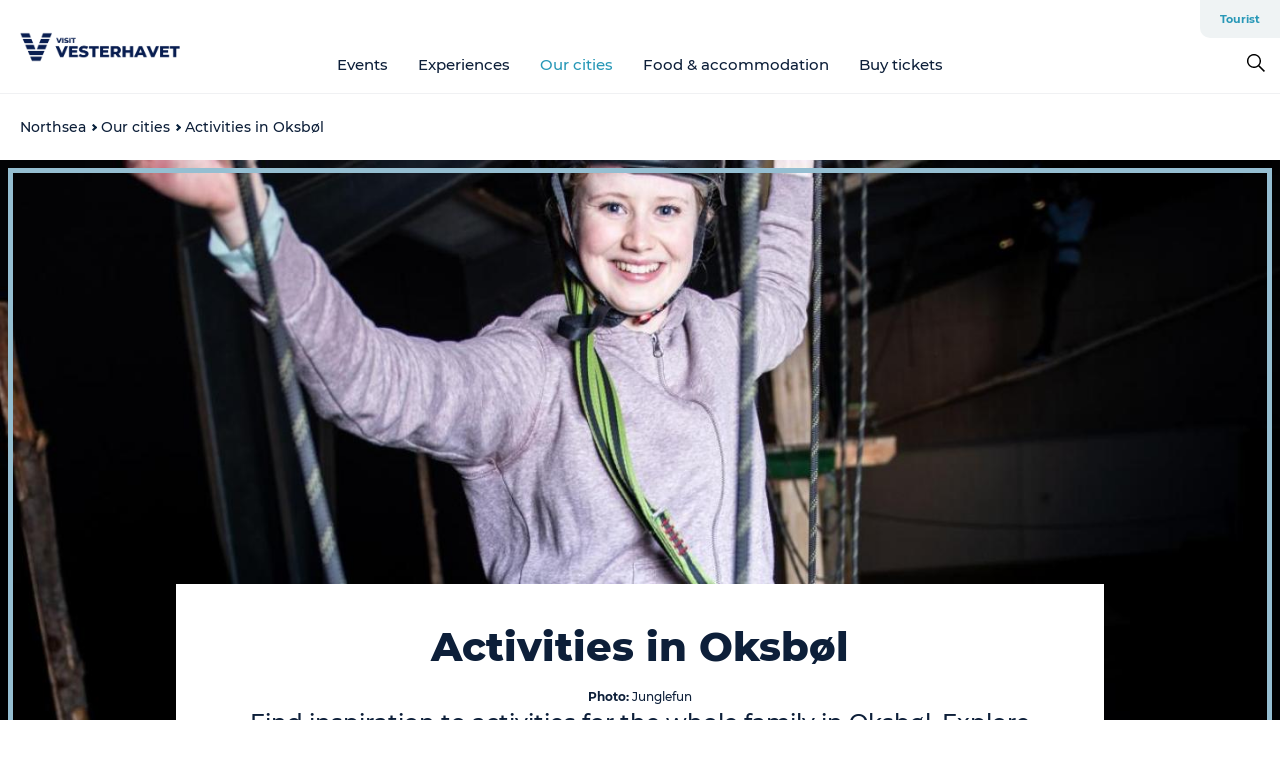

--- FILE ---
content_type: text/html; charset=utf-8
request_url: https://www.visitvesterhavet.com/northsea/our-cities/experiences-and-activities-whole-family-0
body_size: 50899
content:
<!DOCTYPE html><html lang="en" class=""><head><meta charSet="UTF-8"/><meta http-equiv="X-UA-Compatible" content="IE=edge"/><meta name="viewport" content="width=device-width, initial-scale=1.0, maximum-scale=1.0"/><title>Activities in Oksbøl | Visitvesterhavet</title><meta name="title" content="Activities in Oksbøl | Visitvesterhavet"/><meta name="description" content="Find inspiration to activities for the whole family in Oksbøl. Explore the history of the area or challenge your family and friends to a game of  golf or on the climbing course."/><meta name="keywords" content="activities, experiences, family, family trip, day trip, oksbøl"/><link rel="canonical" href="https://www.visitvesterhavet.com/northsea/our-cities/experiences-and-activities-whole-family-0"/><link rel="image_src" href="/sites/visitvesterhavet.com/files/2021-12/Junglefun%20%284%29.jpg"/><meta property="og:site_name" content="Visitvesterhavet"/><meta property="og:url" content="https://www.visitvesterhavet.com/northsea/our-cities/experiences-and-activities-whole-family-0"/><meta property="og:title" content="Activities in Oksbøl | Visitvesterhavet"/><meta property="og:description" content="Find inspiration to activities for the whole family in Oksbøl. Explore the history of the area or challenge your family and friends to a game of  golf or on the climbing course."/><meta property="og:image" content="https://www.visitvesterhavet.com/sites/visitvesterhavet.com/files/2021-12/Junglefun%20%284%29.jpg"/><meta name="twitter:card" content="summary_large_image"/><meta name="twitter:title" content="Activities in Oksbøl | Visitvesterhavet"/><meta name="twitter:description" content="Find inspiration to activities for the whole family in Oksbøl. Explore the history of the area or challenge your family and friends to a game of  golf or on the climbing course."/><meta name="twitter:url" content="https://www.visitvesterhavet.com/northsea/our-cities/experiences-and-activities-whole-family-0"/><meta name="twitter:image" content="https://www.visitvesterhavet.com/sites/visitvesterhavet.com/files/2021-12/Junglefun%20%284%29.jpg"/><link rel="alternate" hreflang="en" href="https://www.visitvesterhavet.com/northsea/our-cities/experiences-and-activities-whole-family-0"/><link rel="alternate" hreflang="da-dk" href="https://www.visitvesterhavet.dk/vesterhavet/vores-byer/oplevelser-i-oksboel"/><link rel="alternate" hreflang="de" href="https://www.visitvesterhavet.de/nordsee/unsere-staedte/erlebnisse-und-aktivitaeten-fuer-die-ganze-familie-0"/><script type="application/ld+json">{"@context":"https://schema.org","@graph":[{"name":"Activities in Oksbøl","description":"Find inspiration to activities for the whole family in Oksbøl. Explore the history of the area or challenge your family and friends to a game of  golf or on the climbing course.","image":{"@type":"ImageObject","url":"."},"@type":"WebPage"}]}</script><meta name="google-site-verification" content="FVbEF4knh4kwMSgvr172aVsiyUnz1JkKHXF6eY7CO1g"/><meta name="google-site-verification" content="FVbEF4knh4kwMSgvr172aVsiyUnz1JkKHXF6eY7CO1g"/><meta name="geo" content="IidMvROGuX85pgaSRwjGejQR8o5m0y"/><script>dataLayer=[];</script><script class="google-tag-manager">
              (function(w,d,s,l,i){w[l]=w[l]||[];w[l].push({'gtm.start':
                new Date().getTime(),event:'gtm.js'});var f=d.getElementsByTagName(s)[0],
                j=d.createElement(s),dl=l!='dataLayer'?'&l='+l:'';j.async=true;j.src=
                'https://www.googletagmanager.com/gtm.js?id='+i+dl;f.parentNode.insertBefore(j,f);
              })(window,document,'script','dataLayer','GTM-TBZJ4TF');
                </script><script class="google-tag-manager">
          (function(w,d,s,l,i){w[l]=w[l]||[];w[l].push({'gtm.start':
            new Date().getTime(),event:'gtm.js'});var f=d.getElementsByTagName(s)[0],
            j=d.createElement(s),dl=l!='dataLayer'?'&l='+l:'';j.async=true;j.src=
            'https://www.googletagmanager.com/gtm.js?id='+i+dl;f.parentNode.insertBefore(j,f);
          })(window,document,'script','dataLayer','GTM-PFBDMCW');
            </script><script id="CookieConsent" src="https://policy.app.cookieinformation.com/uc.js" data-culture="EN" type="text/javascript" defer="" async=""></script><script src="https://www.google.com/recaptcha/api.js?render=re6LccalMaAAAAACiOr4-ImAZq4WhzEq76x2lMc825_site_key" async=""></script><link rel="icon" href="/sites/visitvesterhavet.com/files/icons/Vesterhav.ico" type="image/x-icon"/><meta name="next-head-count" content="32"/><link rel="preload" href="/_next/static/media/8858de35be6d63bd-s.p.ttf" as="font" type="font/ttf" crossorigin="anonymous" data-next-font="size-adjust"/><link rel="preload" href="/_next/static/media/ade88f670a4a93e2-s.p.woff2" as="font" type="font/woff2" crossorigin="anonymous" data-next-font="size-adjust"/><link rel="preload" href="/_next/static/media/7f4e2cacbacd7c77-s.p.woff" as="font" type="font/woff" crossorigin="anonymous" data-next-font="size-adjust"/><link rel="preload" href="/_next/static/media/fe6ff1c8e748122a-s.p.woff2" as="font" type="font/woff2" crossorigin="anonymous" data-next-font="size-adjust"/><link rel="preload" href="/_next/static/media/9671873632b769ea-s.p.woff2" as="font" type="font/woff2" crossorigin="anonymous" data-next-font="size-adjust"/><link rel="preload" href="/_next/static/media/0020fb129ebc950b-s.p.woff2" as="font" type="font/woff2" crossorigin="anonymous" data-next-font="size-adjust"/><link rel="preload" href="/_next/static/css/f9783be563079af7.css" as="style"/><link rel="stylesheet" href="/_next/static/css/f9783be563079af7.css" data-n-g=""/><noscript data-n-css=""></noscript><script defer="" nomodule="" src="/_next/static/chunks/polyfills-78c92fac7aa8fdd8.js"></script><script defer="" src="/_next/static/chunks/24434.2d78b39796aef039.js"></script><script defer="" src="/_next/static/chunks/90180.2cd874d1f8a55392.js"></script><script defer="" src="/_next/static/chunks/89311.d4a83a9b96968818.js"></script><script defer="" src="/_next/static/chunks/52576.7c1155037314c9e5.js"></script><script defer="" src="/_next/static/chunks/69305.95e9ec2f7430440a.js"></script><script defer="" src="/_next/static/chunks/92154.f96dc320204d1933.js"></script><script defer="" src="/_next/static/chunks/33848.570d463923f296cf.js"></script><script defer="" src="/_next/static/chunks/61263.cd3f37a049f1982f.js"></script><script defer="" src="/_next/static/chunks/39799.b36892b0ccccbd18.js"></script><script defer="" src="/_next/static/chunks/4434.a235544ca52be1aa.js"></script><script defer="" src="/_next/static/chunks/17711.83e29ef65fd6904e.js"></script><script defer="" src="/_next/static/chunks/61110.86299410209d9d65.js"></script><script defer="" src="/_next/static/chunks/68153.985987a3db7efe86.js"></script><script defer="" src="/_next/static/chunks/390.0d39697f4723bbf3.js"></script><script defer="" src="/_next/static/chunks/18182.2600b7f8e90485e6.js"></script><script defer="" src="/_next/static/chunks/89716.5fa02ad646657a07.js"></script><script defer="" src="/_next/static/chunks/15306.436ad283c77931ae.js"></script><script defer="" src="/_next/static/chunks/86641.c863be53a314a7b9.js"></script><script defer="" src="/_next/static/chunks/68330.054dd69dc1ef1481.js"></script><script defer="" src="/_next/static/chunks/66518.8241159cdeb0e19e.js"></script><script defer="" src="/_next/static/chunks/53570.ac36adff670e62bb.js"></script><script defer="" src="/_next/static/chunks/73999.f214e8f8ebe5101d.js"></script><script defer="" src="/_next/static/chunks/94367.494d1bc93905b3ca.js"></script><script defer="" src="/_next/static/chunks/76922.3a507825c24a40cf.js"></script><script defer="" src="/_next/static/chunks/48959.64c501ef1f9e1628.js"></script><script defer="" src="/_next/static/chunks/89044.fad546236e40ccde.js"></script><script defer="" src="/_next/static/chunks/79727.636558d3c09eb559.js"></script><script defer="" src="/_next/static/chunks/59467.5792fe235c6c02ec.js"></script><script defer="" src="/_next/static/chunks/83950.8e687e4376525236.js"></script><script defer="" src="/_next/static/chunks/6462.c12763e89d8a44ae.js"></script><script defer="" src="/_next/static/chunks/84041.d231d3637cdb2731.js"></script><script defer="" src="/_next/static/chunks/28894.8a47a41619df69b6.js"></script><script defer="" src="/_next/static/chunks/47455.7991950284272f3a.js"></script><script defer="" src="/_next/static/chunks/42911.663eb074ad65fed6.js"></script><script defer="" src="/_next/static/chunks/7969.600288e47a18f32f.js"></script><script defer="" src="/_next/static/chunks/32299.3c4b62ae9e1c2bb9.js"></script><script src="/_next/static/chunks/webpack-63856f52277dde65.js" defer=""></script><script src="/_next/static/chunks/framework-f0918f007280e2a4.js" defer=""></script><script src="/_next/static/chunks/main-e4ec7a994fac8df8.js" defer=""></script><script src="/_next/static/chunks/pages/_app-dfcb281616405551.js" defer=""></script><script src="/_next/static/chunks/72776-dd4a5de0c04d1828.js" defer=""></script><script src="/_next/static/chunks/51294-05c6ba5fe17e3586.js" defer=""></script><script src="/_next/static/chunks/pages/drupal-f757f6edd3d96ab6.js" defer=""></script><script src="/_next/static/kcTTT74bUDEUWe3UTljfD/_buildManifest.js" defer=""></script><script src="/_next/static/kcTTT74bUDEUWe3UTljfD/_ssgManifest.js" defer=""></script><style data-styled="" data-styled-version="6.0.5">.Jnoio a{padding:6px;position:absolute;top:-40px;left:0px;color:#0d1f39;border-right:1px solid #95bed1;border-bottom:1px solid #95bed1;border-bottom-right-radius:8px;background:#2898b7;-webkit-transition:top 1s ease-out;transition:top 1s ease-out;z-index:100;}/*!sc*/
.Jnoio a:focus{position:absolute;left:0px;top:0px;-webkit-transition:top 0.1s ease-in;transition:top 0.1s ease-in;}/*!sc*/
@media (prefers-reduced-motion: reduce){.Jnoio a{transition-duration:0.001ms!important;}}/*!sc*/
@media print{.Jnoio{display:none;}}/*!sc*/
data-styled.g4[id="sc-521c778a-3"]{content:"Jnoio,"}/*!sc*/
.fnpHaN{background-color:#FFF;}/*!sc*/
data-styled.g12[id="sc-1c46d5dd-5"]{content:"fnpHaN,"}/*!sc*/
.ghIhri{width:100%;height:65px;background-color:#2898b7;display:flex;justify-content:center;align-content:center;align-items:center;}/*!sc*/
data-styled.g13[id="sc-1c46d5dd-6"]{content:"ghIhri,"}/*!sc*/
.kjVbdK{font-size:14px;font-weight:bold;line-height:18px;color:white;}/*!sc*/
data-styled.g14[id="sc-1c46d5dd-7"]{content:"kjVbdK,"}/*!sc*/
.iMgDDq{padding:0 7px;display:flex;justify-content:center;align-items:center;align-content:center;}/*!sc*/
.iMgDDq a{color:white;display:inline-block;padding:0 7px;}/*!sc*/
.iMgDDq svg path{fill:white;}/*!sc*/
.iMgDDq a[title="tiktok"]>svg{width:20px;height:20px;}/*!sc*/
.iMgDDq a[title="tiktok"]{padding-left:2px!important;}/*!sc*/
data-styled.g15[id="sc-1c46d5dd-8"]{content:"iMgDDq,"}/*!sc*/
.buaBos{border-top:2px solid rgb(231, 234, 236);padding:15px 0px;margin-top:40px;display:flex;align-items:center;align-content:center;font-size:14px;}/*!sc*/
@media (max-width: 47.9375em){.buaBos{font-size:12px;flex-direction:column;}}/*!sc*/
data-styled.g16[id="sc-1c46d5dd-9"]{content:"buaBos,"}/*!sc*/
.hzJzVu{display:flex;align-content:center;align-items:center;}/*!sc*/
@media (max-width: 47.9375em){.hzJzVu{margin:10px 0 20px;}}/*!sc*/
@media (min-width: 48em){.hzJzVu{margin:0 20px;flex:1;}}/*!sc*/
.hzJzVu a{cursor:pointer;margin:0 20px;color:#0d1f39;}/*!sc*/
.hzJzVu a:hover{color:#2898b7;}/*!sc*/
data-styled.g18[id="sc-1c46d5dd-11"]{content:"hzJzVu,"}/*!sc*/
.dTjGyd{padding:20px 0;}/*!sc*/
@media (max-width: 47.9375em){.dTjGyd{font-size:14px;}}/*!sc*/
data-styled.g19[id="sc-1c46d5dd-12"]{content:"dTjGyd,"}/*!sc*/
.ciIioz h2{font-size:14px;font-weight:700;margin-bottom:20px;}/*!sc*/
data-styled.g20[id="sc-1c46d5dd-13"]{content:"ciIioz,"}/*!sc*/
.ekbUAT{list-style:none;padding:0;}/*!sc*/
.ekbUAT li{margin:15px 0;}/*!sc*/
.ekbUAT a{color:#0d1f39;}/*!sc*/
.ekbUAT a:hover{color:#2898b7;}/*!sc*/
data-styled.g21[id="sc-1c46d5dd-14"]{content:"ekbUAT,"}/*!sc*/
@media (max-width: 47.9375em){.eYXtzh{margin-top:-40px;}}/*!sc*/
data-styled.g22[id="sc-1c46d5dd-15"]{content:"eYXtzh,"}/*!sc*/
.iMoBW{justify-content:space-between;}/*!sc*/
.iMoBW .padding-0{padding:0;}/*!sc*/
data-styled.g23[id="sc-1c46d5dd-16"]{content:"iMoBW,"}/*!sc*/
.jtQiUX{position:relative;}/*!sc*/
.jtQiUX .sustainable-experience-tag{z-index:1;top:0;left:0;background:#a3eabf;color:#07203b;padding:11px 10px;border-radius:0 0 5px 0;font-size:10px;font-weight:bold;line-height:11px;position:relative;top:25px;}/*!sc*/
data-styled.g24[id="sc-1c46d5dd-17"]{content:"jtQiUX,"}/*!sc*/
.djLUuN{font-size:12px;line-height:13px;margin-top:5px;}/*!sc*/
.djLUuN .copyright{margin-right:10px;}/*!sc*/
.djLUuN .copyright svg{margin-right:3px;vertical-align:bottom;}/*!sc*/
.djLUuN div{display:inline;}/*!sc*/
.djLUuN span{font-weight:bold;margin-right:3px;}/*!sc*/
data-styled.g25[id="sc-1c46d5dd-18"]{content:"djLUuN,"}/*!sc*/
.cLibUH{margin-bottom:24px;}/*!sc*/
@media (max-width: 47.9375em){.cLibUH{margin-bottom:0;padding-bottom:26px;border-bottom:1px solid #D8DADC;}}/*!sc*/
data-styled.g26[id="sc-1c46d5dd-19"]{content:"cLibUH,"}/*!sc*/
.dojHjJ{font-size:14px;line-height:22px;margin-block-start:1em;margin-block-end:1em;margin-inline-start:0px;margin-inline-end:0px;}/*!sc*/
@media (max-width: 47.9375em){.dojHjJ{font-size:16px;line-height:26px;}}/*!sc*/
data-styled.g27[id="sc-1c46d5dd-20"]{content:"dojHjJ,"}/*!sc*/
.xzfet{font-size:30px;line-height:33px;margin:12px 0 16px 0;text-decoration:none;color:#0d1f39;transition:color 0.3s ease;}/*!sc*/
.xzfet:hover{color:#2898b7;}/*!sc*/
@media (max-width: 47.9375em){.xzfet{position:relative;font-weight:bold;font-size:21px;line-height:23px;margin-top:5px;margin-bottom:15px;text-align:center;}}/*!sc*/
data-styled.g28[id="sc-1c46d5dd-21"]{content:"xzfet,"}/*!sc*/
.hpKRXB{display:flex;}/*!sc*/
@media (max-width: 47.9375em){.hpKRXB{flex-direction:column;}.hpKRXB h2{display:none;}.hpKRXB .column-number{display:none;}}/*!sc*/
data-styled.g29[id="sc-1c46d5dd-22"]{content:"hpKRXB,"}/*!sc*/
.cvAEaa{display:flex;align-items:center;}/*!sc*/
@media (max-width: 63.9375em){.cvAEaa{flex-wrap:wrap;justify-content:space-around;align-items:center;}}/*!sc*/
.cvAEaa #product-card-text{white-space:break-spaces;}/*!sc*/
@media (max-width: 47.9375em){.cvAEaa #product-card-text{white-space:initial;}}/*!sc*/
data-styled.g30[id="sc-1c46d5dd-23"]{content:"cvAEaa,"}/*!sc*/
.fehrh{color:#0d1f39;border:1px solid #022b52;border-radius:21px;background:#ffffff;display:flex;justify-content:center;align-items:center;padding:10px 18px;font-size:13px;line-height:14px;font-weight:bold;margin:0 15px 0 0;cursor:pointer;}/*!sc*/
.fehrh svg{margin-right:10px;}/*!sc*/
.fehrh svg path{fill:#022b52;}/*!sc*/
@media (max-width: 63.9375em){.fehrh{margin:0 0 10px 0;}}/*!sc*/
data-styled.g31[id="sc-1c46d5dd-24"]{content:"fehrh,"}/*!sc*/
.byfeKA{color:#0d1f39;border:1px solid #022b52;border-radius:21px;background:#ffffff;display:flex;justify-content:center;align-items:center;padding:10px 18px;font-size:13px;line-height:14px;font-weight:bold;margin:0 15px 0 0;cursor:pointer;display:inline-flex;flex-direction:row;flex-wrap:wrap;}/*!sc*/
.byfeKA svg{margin-right:10px;}/*!sc*/
.byfeKA svg path{fill:#022b52;}/*!sc*/
@media (max-width: 63.9375em){.byfeKA{margin:0 0 10px 0;}}/*!sc*/
data-styled.g32[id="sc-1c46d5dd-25"]{content:"byfeKA,"}/*!sc*/
.iHAciV{display:none;justify-content:center;align-items:center;flex-direction:column;}/*!sc*/
@media (max-width: 47.9375em){.iHAciV{display:flex;}}/*!sc*/
data-styled.g36[id="sc-1c46d5dd-29"]{content:"iHAciV,"}/*!sc*/
.kKnrtv{position:relative;border-bottom:1px solid rgb(240, 241, 243);background-color:#FFF;width:100vw;top:0;transition:all 0.3s;}/*!sc*/
.kKnrtv >div{display:flex;align-items:center;height:100%;}/*!sc*/
.kKnrtv.sticky{position:fixed;z-index:20;}/*!sc*/
@media print{.kKnrtv.sticky{display:none;}}/*!sc*/
@media (max-width: 47.9375em){.kKnrtv{height:44px;}}/*!sc*/
data-styled.g37[id="sc-1c46d5dd-30"]{content:"kKnrtv,"}/*!sc*/
.jOAfxs{width:200px;padding:6px 20px;position:sticky;top:0;}/*!sc*/
.jOAfxs img{max-width:100%;max-height:50px;}/*!sc*/
data-styled.g38[id="sc-1c46d5dd-31"]{content:"jOAfxs,"}/*!sc*/
.dCvtcC{flex:1;display:flex;flex-direction:column;height:100%;}/*!sc*/
.dCvtcC a{text-decoration:none;color:#0d1f39;}/*!sc*/
.dCvtcC a:hover{color:#2898b7;}/*!sc*/
data-styled.g58[id="sc-1c46d5dd-51"]{content:"dCvtcC,"}/*!sc*/
.zGHOn{align-self:flex-end;border-bottom-left-radius:10px;background-color:#eff3f4;}/*!sc*/
.zGHOn ul{padding:0 10px;margin:0;}/*!sc*/
.zGHOn ul li{display:inline-block;list-style:none;}/*!sc*/
.zGHOn ul li.inactive >a{display:none;}/*!sc*/
.zGHOn ul li.active >a{color:#2898b7;}/*!sc*/
.zGHOn ul li a{display:block;font-size:11px;font-weight:bold;padding:12px 10px;}/*!sc*/
data-styled.g59[id="sc-1c46d5dd-52"]{content:"zGHOn,"}/*!sc*/
.dtQCPL{align-self:center;flex:1;display:flex;width:100%;position:relative;top:0;background-color:#FFF;}/*!sc*/
.dtQCPL ul{padding:0;}/*!sc*/
.dtQCPL ul.secondary-menu{flex:1;text-align:center;}/*!sc*/
.dtQCPL ul.search-menu{min-width:200px;text-align:right;}/*!sc*/
.dtQCPL ul li{display:inline-block;vertical-align:middle;list-style:none;padding:0 15px;}/*!sc*/
.dtQCPL ul li a{font-size:15px;padding:0;}/*!sc*/
.dtQCPL ul li.active >a{color:#2898b7;}/*!sc*/
data-styled.g60[id="sc-1c46d5dd-53"]{content:"dtQCPL,"}/*!sc*/
.bPiEZp{cursor:pointer;}/*!sc*/
.bPiEZp span{display:none;}/*!sc*/
data-styled.g68[id="sc-1c46d5dd-61"]{content:"bPiEZp,"}/*!sc*/
.jWQKaT{display:flex;justify-content:space-between;align-content:center;align-items:center;}/*!sc*/
.jWQKaT >div{margin:10px 0;}/*!sc*/
data-styled.g69[id="sc-1c46d5dd-62"]{content:"jWQKaT,"}/*!sc*/
html{line-height:1.15;-webkit-text-size-adjust:100%;}/*!sc*/
body{margin:0;}/*!sc*/
main{display:block;}/*!sc*/
h1{font-size:2em;margin:0.67em 0;}/*!sc*/
hr{box-sizing:content-box;height:0;overflow:visible;}/*!sc*/
pre{font-family:monospace,monospace;font-size:1em;}/*!sc*/
a{background-color:transparent;}/*!sc*/
abbr[title]{border-bottom:none;text-decoration:underline;text-decoration:underline dotted;}/*!sc*/
b,strong{font-weight:bolder;}/*!sc*/
code,kbd,samp{font-family:monospace,monospace;font-size:1em;}/*!sc*/
small{font-size:80%;}/*!sc*/
sub,sup{font-size:75%;line-height:0;position:relative;vertical-align:baseline;}/*!sc*/
sub{bottom:-0.25em;}/*!sc*/
sup{top:-0.5em;}/*!sc*/
img{border-style:none;}/*!sc*/
button,input,optgroup,select,textarea{font-family:inherit;font-size:100%;line-height:1.15;margin:0;}/*!sc*/
button,input{overflow:visible;}/*!sc*/
button,select{text-transform:none;}/*!sc*/
button,[type="button"],[type="reset"],[type="submit"]{-webkit-appearance:button;}/*!sc*/
button::-moz-focus-inner,[type="button"]::-moz-focus-inner,[type="reset"]::-moz-focus-inner,[type="submit"]::-moz-focus-inner{border-style:none;padding:0;}/*!sc*/
button:-moz-focusring,[type="button"]:-moz-focusring,[type="reset"]:-moz-focusring,[type="submit"]:-moz-focusring{outline:1px dotted ButtonText;}/*!sc*/
fieldset{padding:0.35em 0.75em 0.625em;}/*!sc*/
legend{box-sizing:border-box;color:inherit;display:table;max-width:100%;padding:0;white-space:normal;}/*!sc*/
progress{vertical-align:baseline;}/*!sc*/
textarea{overflow:auto;}/*!sc*/
[type="checkbox"],[type="radio"]{box-sizing:border-box;padding:0;}/*!sc*/
[type="number"]::-webkit-inner-spin-button,[type="number"]::-webkit-outer-spin-button{height:auto;}/*!sc*/
[type="search"]{-webkit-appearance:textfield;outline-offset:-2px;}/*!sc*/
[type="search"]::-webkit-search-decoration{-webkit-appearance:none;}/*!sc*/
::-webkit-file-upload-button{-webkit-appearance:button;font:inherit;}/*!sc*/
details{display:block;}/*!sc*/
summary{display:list-item;}/*!sc*/
template{display:none;}/*!sc*/
[hidden]{display:none;}/*!sc*/
data-styled.g70[id="sc-global-ecVvVt1"]{content:"sc-global-ecVvVt1,"}/*!sc*/
*{box-sizing:border-box;}/*!sc*/
*:before,*:after{box-sizing:border-box;}/*!sc*/
body{font-family:'Montserrat',Verdana,Arial,sans-serif;color:#0d1f39;background-color:#FFF;line-height:1.3;font-weight:500;width:100%;max-width:100vw;overflow-x:hidden;}/*!sc*/
body.freeze-scroll{overflow:hidden;}/*!sc*/
@media (max-width: 47.9375em){body{margin-top:44px;}}/*!sc*/
p:last-child{margin-top:0;}/*!sc*/
img{display:block;max-width:100%;height:auto;}/*!sc*/
.text-container a{text-decoration:underline;}/*!sc*/
a{text-decoration:none;color:#2898b7;transition:all 0.3s;}/*!sc*/
a:hover{color:#2898b7;}/*!sc*/
a.link-icon:before{content:"";display:inline-block;width:18px;height:18px;background-size:100%;background-color:#2898b7;background-position:center;background-repeat:no-repeat;margin-right:4px;position:relative;}/*!sc*/
a.link-icon.link-internal:before{top:4px;background-image:url(/static/images/svg/internalLinkMask.svg);}/*!sc*/
a.link-icon.link-mailto:before,a.link-icon.link-external:before{background-image:url(/static/images/svg/linkoutMaskWhite.svg);}/*!sc*/
.paragraph{margin-top:40px;margin-bottom:40px;}/*!sc*/
.paragraph:first-child{margin-top:0;}/*!sc*/
.text-align-right{text-align:right;}/*!sc*/
.text-align-left{text-align:left;}/*!sc*/
.text-align-center{text-align:center;}/*!sc*/
.text-align-justify{text-align:justify;}/*!sc*/
.txt-size-regular{font-weight:400;}/*!sc*/
.txt-size-medium{font-weight:500;}/*!sc*/
.txt-size-bold{font-weight:600;}/*!sc*/
.txt-size-semi-bold{font-weight:700;}/*!sc*/
@keyframes menuOpen{from{height:0px;}to{height:calc(100vh - 100%);}}/*!sc*/
@keyframes highlight{from{background-color:rgba(0,0,0,0.1);}to{background-color:rgba(0,0,0,0);}}/*!sc*/
@media (max-width: 47.9375em){.paragraph.paragraph--columns-2 .paragraph.paragraph--highlight-image,.paragraph.paragraph--columns-3 .paragraph.paragraph--highlight-image{margin-left:-20px;margin-right:-20px;}}/*!sc*/
data-styled.g71[id="sc-global-kxOjPr1"]{content:"sc-global-kxOjPr1,"}/*!sc*/
.jBVDfF{position:fixed;font-size:1px;color:#fff;width:1px;height:1px;overflow:hidden;top:-1px;left:-1px;z-index:99999;}/*!sc*/
data-styled.g72[id="sc-6945e261-0"]{content:"jBVDfF,"}/*!sc*/
.camETg{display:inline-block;width:40px;height:40px;background-size:cover;background-position:center;border-radius:50%;margin-bottom:10px;}/*!sc*/
@media (min-width: 48em){.camETg{margin-bottom:0;margin-right:20px;}}/*!sc*/
.camETg.small{width:16px;height:16px;margin-right:10px;}/*!sc*/
data-styled.g281[id="sc-d279e38c-29"]{content:"camETg,"}/*!sc*/
.enWcTi{padding:14px 15px;cursor:pointer;border:1px solid rgb(225, 226, 227);background-color:rgb(234, 236, 238);display:flex;align-content:center;align-items:center;width:100%;}/*!sc*/
@media (min-width: 48em){.enWcTi{width:30%;}}/*!sc*/
.enWcTi .language-name{flex:1;}/*!sc*/
.enWcTi:after{height:11px;width:11px;border-top:1px solid rgb(193, 196, 199);border-right:1px solid rgb(193, 196, 199);transform:rotate(45deg);content:"";display:block;}/*!sc*/
data-styled.g283[id="sc-d279e38c-31"]{content:"enWcTi,"}/*!sc*/
.hXZmRA{display:flex;justify-content:space-between;margin:5px 0;}/*!sc*/
data-styled.g310[id="sc-bb566763-10"]{content:"hXZmRA,"}/*!sc*/
.iTAoIe{background:rgba(255, 255, 255, 0.5);}/*!sc*/
data-styled.g311[id="sc-bb566763-11"]{content:"iTAoIe,"}/*!sc*/
.gcbgDn{display:none;position:absolute;z-index:9;top:100%;right:52px;width:100%;max-width:209px;margin:70px 0 0 0;}/*!sc*/
.gcbgDn .sticky-box.sticky{top:90px;}/*!sc*/
.gcbgDn .info-links-wrap{margin-bottom:20px;}/*!sc*/
.gcbgDn .print-button-wrap{float:left;}/*!sc*/
.gcbgDn .share-button-wrap{display:none;}/*!sc*/
@media (min-width: 82.5em){.gcbgDn{display:block;}}/*!sc*/
@media (min-width: 82.5em){.gcbgDn .share-button-wrap{display:block;float:right;}}/*!sc*/
data-styled.g312[id="sc-bb566763-12"]{content:"gcbgDn,"}/*!sc*/
.gnuZMm h1{display:none;}/*!sc*/
.gnuZMm .active{font-weight:500;}/*!sc*/
.gnuZMm a{color:#0d1f39;}/*!sc*/
.gnuZMm a:hover{color:#2898b7;}/*!sc*/
.gnuZMm ul{list-style:none;display:flex;align-items:center;align-content:center;font-size:14px;padding:0;}/*!sc*/
.gnuZMm li{display:flex;align-content:center;align-items:center;}/*!sc*/
.gnuZMm li:after{vertical-align:middle;display:block;content:"";border-top:2px solid rgb(7, 32, 59);border-right:2px solid rgb(7, 32, 59);height:5px;width:5px;transform:rotate(45deg);margin:5px;}/*!sc*/
.gnuZMm li:last-child:after{display:none;}/*!sc*/
data-styled.g313[id="sc-bb566763-13"]{content:"gnuZMm,"}/*!sc*/
.gEMIVp{position:relative;padding-left:20px;padding-right:20px;}/*!sc*/
.gEMIVp.xs-1{width:8.33333%;min-width:8.33333%;}/*!sc*/
.gEMIVp.xs-2{width:16.66667%;min-width:16.66667%;}/*!sc*/
.gEMIVp.xs-3{width:25.00000%;min-width:25.00000%;}/*!sc*/
.gEMIVp.xs-4{width:33.33333%;min-width:33.33333%;}/*!sc*/
.gEMIVp.xs-5{width:41.66667%;min-width:41.66667%;}/*!sc*/
.gEMIVp.xs-6{width:50.00000%;min-width:50.00000%;}/*!sc*/
.gEMIVp.xs-7{width:58.33333%;min-width:58.33333%;}/*!sc*/
.gEMIVp.xs-8{width:66.66667%;min-width:66.66667%;}/*!sc*/
.gEMIVp.xs-9{width:75.00000%;min-width:75.00000%;}/*!sc*/
.gEMIVp.xs-10{width:83.33333%;min-width:83.33333%;}/*!sc*/
.gEMIVp.xs-11{width:91.66667%;min-width:91.66667%;}/*!sc*/
.gEMIVp.xs-12{width:100.00000%;min-width:100.00000%;}/*!sc*/
@media (min-width: 23.5em){.gEMIVp.sm-1{width:8.33333%;min-width:8.33333%;}.gEMIVp.sm-2{width:16.66667%;min-width:16.66667%;}.gEMIVp.sm-3{width:25.00000%;min-width:25.00000%;}.gEMIVp.sm-4{width:33.33333%;min-width:33.33333%;}.gEMIVp.sm-5{width:41.66667%;min-width:41.66667%;}.gEMIVp.sm-6{width:50.00000%;min-width:50.00000%;}.gEMIVp.sm-7{width:58.33333%;min-width:58.33333%;}.gEMIVp.sm-8{width:66.66667%;min-width:66.66667%;}.gEMIVp.sm-9{width:75.00000%;min-width:75.00000%;}.gEMIVp.sm-10{width:83.33333%;min-width:83.33333%;}.gEMIVp.sm-11{width:91.66667%;min-width:91.66667%;}.gEMIVp.sm-12{width:100.00000%;min-width:100.00000%;}}/*!sc*/
@media (min-width: 48em){.gEMIVp.md-1{width:8.33333%;min-width:8.33333%;}.gEMIVp.md-2{width:16.66667%;min-width:16.66667%;}.gEMIVp.md-3{width:25.00000%;min-width:25.00000%;}.gEMIVp.md-4{width:33.33333%;min-width:33.33333%;}.gEMIVp.md-5{width:41.66667%;min-width:41.66667%;}.gEMIVp.md-6{width:50.00000%;min-width:50.00000%;}.gEMIVp.md-7{width:58.33333%;min-width:58.33333%;}.gEMIVp.md-8{width:66.66667%;min-width:66.66667%;}.gEMIVp.md-9{width:75.00000%;min-width:75.00000%;}.gEMIVp.md-10{width:83.33333%;min-width:83.33333%;}.gEMIVp.md-11{width:91.66667%;min-width:91.66667%;}.gEMIVp.md-12{width:100.00000%;min-width:100.00000%;}}/*!sc*/
@media (min-width: 64em){.gEMIVp.lg-1{width:8.33333%;min-width:8.33333%;}.gEMIVp.lg-2{width:16.66667%;min-width:16.66667%;}.gEMIVp.lg-3{width:25.00000%;min-width:25.00000%;}.gEMIVp.lg-4{width:33.33333%;min-width:33.33333%;}.gEMIVp.lg-5{width:41.66667%;min-width:41.66667%;}.gEMIVp.lg-6{width:50.00000%;min-width:50.00000%;}.gEMIVp.lg-7{width:58.33333%;min-width:58.33333%;}.gEMIVp.lg-8{width:66.66667%;min-width:66.66667%;}.gEMIVp.lg-9{width:75.00000%;min-width:75.00000%;}.gEMIVp.lg-10{width:83.33333%;min-width:83.33333%;}.gEMIVp.lg-11{width:91.66667%;min-width:91.66667%;}.gEMIVp.lg-12{width:100.00000%;min-width:100.00000%;}}/*!sc*/
@media (min-width: 82.5em){.gEMIVp.xl-1{width:8.33333%;min-width:8.33333%;}.gEMIVp.xl-2{width:16.66667%;min-width:16.66667%;}.gEMIVp.xl-3{width:25.00000%;min-width:25.00000%;}.gEMIVp.xl-4{width:33.33333%;min-width:33.33333%;}.gEMIVp.xl-5{width:41.66667%;min-width:41.66667%;}.gEMIVp.xl-6{width:50.00000%;min-width:50.00000%;}.gEMIVp.xl-7{width:58.33333%;min-width:58.33333%;}.gEMIVp.xl-8{width:66.66667%;min-width:66.66667%;}.gEMIVp.xl-9{width:75.00000%;min-width:75.00000%;}.gEMIVp.xl-10{width:83.33333%;min-width:83.33333%;}.gEMIVp.xl-11{width:91.66667%;min-width:91.66667%;}.gEMIVp.xl-12{width:100.00000%;min-width:100.00000%;}}/*!sc*/
data-styled.g328[id="sc-bb566763-28"]{content:"gEMIVp,"}/*!sc*/
.hPpxAZ{width:100%;max-width:100%;margin-right:auto;margin-left:auto;padding-left:1.25em;padding-right:1.25em;transition:all 0.3s;}/*!sc*/
@media (min-width: 23.5em){.hPpxAZ{width:100%;}}/*!sc*/
@media (min-width: 48em){.hPpxAZ{width:46.75em;}}/*!sc*/
@media (min-width: 64em){.hPpxAZ{width:61.5em;}}/*!sc*/
@media (min-width: 82.5em){.hPpxAZ{width:80em;}}/*!sc*/
data-styled.g329[id="sc-bb566763-29"]{content:"hPpxAZ,"}/*!sc*/
.kLBSZd{max-width:1450px;margin-right:auto;margin-left:auto;padding-left:1.25em;padding-right:1.25em;transition:all 0.3s;}/*!sc*/
.kLBSZd.no-padding{padding:0;}/*!sc*/
data-styled.g339[id="sc-bb566763-39"]{content:"kLBSZd,"}/*!sc*/
.dZQyqP{max-width:62.6875em;margin-right:auto;margin-left:auto;padding:0 20px;margin-top:-60px;text-align:center;position:relative;z-index:1;}/*!sc*/
.dZQyqP >div{background-color:white;padding:20px;}/*!sc*/
@media (min-width: 48em){.dZQyqP{padding:0 2.34375em;margin-top:-150px;margin-bottom:2.34375em;}.dZQyqP >div{min-height:150px;padding:2.34375em 20px;}}/*!sc*/
data-styled.g340[id="sc-bb566763-40"]{content:"dZQyqP,"}/*!sc*/
.kucvEP{display:flex;margin:0 -5px;border-bottom:1px solid rgb(219, 220, 220);padding:0 13px;}/*!sc*/
@media (max-width: 47.9375em){.kucvEP{justify-content:flex-end;}}/*!sc*/
data-styled.g344[id="sc-bb566763-44"]{content:"kucvEP,"}/*!sc*/
.fWszAf{cursor:pointer;position:relative;height:41px;border:none;background-color:transparent;transition:all 0.3s;border-radius:3px 3px 0 0;font-weight:bold;font-size:12px;padding:0 15px;display:flex;justify-content:center;align-content:center;align-items:center;color:#082747;margin:0 5px;white-space:nowrap;}/*!sc*/
.fWszAf svg{margin-right:5px;}/*!sc*/
.fWszAf svg path{fill:#082747;transition:all 0.3s;}/*!sc*/
.fWszAf.active{border:1px solid rgb(219, 220, 220);border-bottom:none;}/*!sc*/
.fWszAf.active:after{content:"";position:absolute;background:#fff;height:2px;width:100%;bottom:-1px;}/*!sc*/
@media (max-width: 47.9375em){.fWszAf{font-weight:normal;}}/*!sc*/
data-styled.g345[id="sc-bb566763-45"]{content:"fWszAf,"}/*!sc*/
.kBKHwJ{cursor:pointer;color:#0d1f39;}/*!sc*/
.kBKHwJ:hover{color:#2898b7;}/*!sc*/
.kBKHwJ svg{vertical-align:middle;}/*!sc*/
.kBKHwJ svg path{fill:#2898b7;}/*!sc*/
.kBKHwJ span{margin:0px 0px 0px 10px;font-size:14px;font-weight:600;margin:0 10px;vertical-align:middle;transition:color 0.3s ease;}/*!sc*/
data-styled.g355[id="sc-bb566763-55"]{content:"kBKHwJ,"}/*!sc*/
.cBBUa-D{display:flex;flex-direction:row;flex-wrap:wrap;margin-left:-20px;margin-right:-20px;min-width:100%;}/*!sc*/
data-styled.g374[id="sc-bb566763-74"]{content:"cBBUa-D,"}/*!sc*/
.iQXBlB{position:relative;}/*!sc*/
data-styled.g382[id="sc-bb566763-82"]{content:"iQXBlB,"}/*!sc*/
.himQzf{cursor:pointer;position:relative;color:#0d1f39;}/*!sc*/
.himQzf:hover,.himQzf.active{color:#2898b7;}/*!sc*/
.himQzf svg{vertical-align:middle;margin:0 0 0 10px;}/*!sc*/
.himQzf svg path{fill:#2898b7;}/*!sc*/
data-styled.g383[id="sc-bb566763-83"]{content:"himQzf,"}/*!sc*/
.idOjqO{font-size:14px;font-weight:600;display:inline-block;vertical-align:middle;transition:color 0.3s ease;margin:0px 0px 0px 10px;}/*!sc*/
.idOjqO::-moz-selection{background:transparent;}/*!sc*/
.idOjqO::selection{background:transparent;}/*!sc*/
data-styled.g384[id="sc-bb566763-84"]{content:"idOjqO,"}/*!sc*/
.fdRvam{height:0;top:30px;transform:translateY(0%);overflow:hidden;position:absolute;transition:transform 0.3s ease;z-index:3;right:0;}/*!sc*/
data-styled.g385[id="sc-bb566763-85"]{content:"fdRvam,"}/*!sc*/
.gJGJyF button,.gJGJyF .share-btn,.gJGJyF .SocialMediaShareButton{display:block;outline:none;cursor:pointer;transition:transform 0.4s ease,opacity 0.4s ease;}/*!sc*/
.gJGJyF button.top,.gJGJyF .share-btn.top,.gJGJyF .SocialMediaShareButton.top{margin-bottom:10px;}/*!sc*/
.gJGJyF button.top:last-child,.gJGJyF .share-btn.top:last-child,.gJGJyF .SocialMediaShareButton.top:last-child{margin-bottom:0;}/*!sc*/
.gJGJyF button.bottom,.gJGJyF .share-btn.bottom,.gJGJyF .SocialMediaShareButton.bottom{margin-top:10px;}/*!sc*/
.gJGJyF button.bottom:first-child,.gJGJyF .share-btn.bottom:first-child,.gJGJyF .SocialMediaShareButton.bottom:first-child{margin-top:0;}/*!sc*/
.gJGJyF button:focus,.gJGJyF .share-btn:focus,.gJGJyF .SocialMediaShareButton:focus{outline:auto!important;outline-color:blue!important;}/*!sc*/
data-styled.g386[id="sc-bb566763-86"]{content:"gJGJyF,"}/*!sc*/
.ezRGOU{width:40px;height:40px;position:relative;border-radius:100%;cursor:pointer;}/*!sc*/
.ezRGOU svg{position:absolute;top:50%;left:50%;transform:translate(-50%, -50%);}/*!sc*/
.ezRGOU.copylink{background-color:#f4b70a;}/*!sc*/
.ezRGOU.messenger{background-color:#007fff;}/*!sc*/
.ezRGOU.imessage{background-color:#57bb63;}/*!sc*/
data-styled.g387[id="sc-bb566763-87"]{content:"ezRGOU,"}/*!sc*/
.dVAnEn.sticky{position:fixed;top:0;z-index:3;}/*!sc*/
.dVAnEn.freeze{position:absolute;}/*!sc*/
data-styled.g388[id="sc-bb566763-88"]{content:"dVAnEn,"}/*!sc*/
.bAZmJe{max-width:800px;margin-right:auto;margin-left:auto;padding-left:1.25em;padding-right:1.25em;}/*!sc*/
.bAZmJe.text-left{margin-left:0;padding-left:0;text-align:left;}/*!sc*/
.bAZmJe.text-right{margin-right:0;padding-right:0;text-align:right;}/*!sc*/
.bAZmJe.text-center{text-align:center;}/*!sc*/
.bAZmJe h1{font-weight:900;font-size:40px;letter-spacing:-0.5px;}/*!sc*/
@media (max-width: 47.9375em){.bAZmJe h1{font-size:26px;}}/*!sc*/
.bAZmJe h2{font-weight:700;font-size:25px;letter-spacing:-0.5px;}/*!sc*/
@media (max-width: 47.9375em){.bAZmJe h2{font-size:19px;}}/*!sc*/
.bAZmJe h3,.bAZmJe h4{font-weight:700;font-size:18px;letter-spacing:-0.5px;}/*!sc*/
@media (max-width: 47.9375em){.bAZmJe h3,.bAZmJe h4{font-size:16px;}}/*!sc*/
data-styled.g390[id="sc-bb566763-90"]{content:"bAZmJe,"}/*!sc*/
.glnODI{width:100%;display:flex;align-items:center;gap:10px;text-align:center;justify-content:center;font-size:12px;}/*!sc*/
data-styled.g598[id="sc-e85abf23-0"]{content:"glnODI,"}/*!sc*/
.hJnLaM div.no-padding{position:relative;}/*!sc*/
@media (max-width: 47.9375em){.hJnLaM .header-container>div{padding:20px 20px 0px 20px;}}/*!sc*/
data-styled.g600[id="sc-e85abf23-2"]{content:"hJnLaM,"}/*!sc*/
.eSca-dF{margin-top:0;margin-bottom:16px;font-weight:900;font-size:40px;letter-spacing:-0.5;}/*!sc*/
@media (max-width: 47.9375em){.eSca-dF{font-size:26px;line-height:31px;}}/*!sc*/
data-styled.g602[id="sc-e85abf23-4"]{content:"eSca-dF,"}/*!sc*/
.iCusJL{position:relative;}/*!sc*/
.iCusJL >a{position:absolute;top:0;left:0;right:0;bottom:0;display:flex;justify-content:center;align-content:center;align-items:center;cursor:pointer;}/*!sc*/
.iCusJL >a svg{transition:all 0.3s;}/*!sc*/
.iCusJL >a:hover svg{transform:scale(1.15);}/*!sc*/
data-styled.g603[id="sc-e85abf23-5"]{content:"iCusJL,"}/*!sc*/
.WMgCf{margin-bottom:20px;}/*!sc*/
.WMgCf .text-container{padding-left:0;padding-right:0;}/*!sc*/
.WMgCf p{font-size:1.15em;line-height:36px;}/*!sc*/
@media (max-width: 63.9375em){.WMgCf .text-container{padding-left:20px;padding-right:20px;}.WMgCf p{font-size:1em;line-height:inherit;}}/*!sc*/
@media (min-width: 48em){.WMgCf{font-size:20px;line-height:31px;}}/*!sc*/
data-styled.g604[id="sc-e85abf23-6"]{content:"WMgCf,"}/*!sc*/
.fBGkFu{position:absolute;top:8px;left:8px;right:8px;bottom:8px;border:5px solid #95bed1;pointer-events:none;}/*!sc*/
data-styled.g605[id="sc-e85abf23-7"]{content:"fBGkFu,"}/*!sc*/
.kHawFZ{position:relative;}/*!sc*/
data-styled.g607[id="sc-e85abf23-9"]{content:"kHawFZ,"}/*!sc*/
.fEhaYP{margin-bottom:0;font-size:12px;text-align:center;}/*!sc*/
.fEhaYP span{font-weight:bold;}/*!sc*/
data-styled.g609[id="sc-e85abf23-11"]{content:"fEhaYP,"}/*!sc*/
.jwknuW >div{margin:40px 0;}/*!sc*/
data-styled.g664[id="sc-b29b6b8a-0"]{content:"jwknuW,"}/*!sc*/
</style></head><body><div id="__next"><main class="__className_9cab95"><div class="sc-6945e261-0 jBVDfF"> </div><div class="sc-521c778a-3 Jnoio"><a href="#maincontent">Skip to main content</a></div><div id="sticky-header-wrap" class="sc-1c46d5dd-30 kKnrtv"><div class="sc-bb566763-39 kLBSZd no-padding container"><div class="sc-1c46d5dd-31 jOAfxs"><a class="link-internal" title="Go to homepage" href="/"><img alt="Visitvesterhavet " width="160" height="31" src="/sites/visitvesterhavet.com/files/2022-02/Logo-visitvestkysten_blaa1600x300_Tegnebr%C3%A6t%201_0.png" fetchpriority="auto" loading="lazy"/></a></div><div class="sc-1c46d5dd-51 dCvtcC"><div class="sc-1c46d5dd-52 zGHOn"><ul class="menu primary-menu"><li class="active"><a class="link-internal" href="/node/1037">Tourist</a></li></ul></div><div class="sc-1c46d5dd-53 dtQCPL"><ul class="menu secondary-menu"><li class=""><a class="link-internal" href="/explore/events-cid58/events-cid59">Events</a></li><li class=""><a class="link-internal" href="/northsea/explore/explore-many-experiences-north-sea">Experiences</a></li><li class="active"><a class="link-internal" href="/northsea/our-cities/visit-beautiful-cities">Our cities</a></li><li class=""><a class="link-internal" href="/northsea/eat-sleep/food-accommodation">Food &amp; accommodation</a></li><li class=""><a class="link-external" target="_blank" rel="noopener" href="https://hvidesande.billetexpressen.dk/">Buy tickets</a></li></ul><ul class="menu search-menu"><li><a tabindex="0" class="sc-1c46d5dd-61 bPiEZp"><svg xmlns="http://www.w3.org/2000/svg" version="1.1" viewBox="0 0 18.508 18.508" width="18"><path d="M 12.264 2.111 C 10.856 0.704 9.164 0 7.188 0 C 5.21 0 3.518 0.704 2.11 2.111 C 0.704 3.52 0 5.211 0 7.187 c 0 1.977 0.704 3.67 2.111 5.077 c 1.408 1.407 3.1 2.111 5.076 2.111 c 1.708 0 3.22 -0.54 4.538 -1.617 l 5.705 5.75 l 1.078 -1.078 l -5.75 -5.705 c 1.078 -1.318 1.617 -2.83 1.617 -4.537 c 0 -1.977 -0.704 -3.67 -2.111 -5.077 Z m -9.12 1.034 C 4.254 2.007 5.6 1.437 7.188 1.437 c 1.588 0 2.943 0.562 4.066 1.685 c 1.123 1.123 1.684 2.478 1.684 4.066 c 0 1.587 -0.561 2.942 -1.684 4.065 c -1.123 1.123 -2.478 1.684 -4.066 1.684 c -1.587 0 -2.942 -0.561 -4.065 -1.684 C 2 10.13 1.437 8.775 1.437 7.187 c 0 -1.587 0.57 -2.934 1.708 -4.042 Z" fill-rule="evenodd" stroke="none" stroke-width="1"></path></svg><span>Search</span></a></li></ul></div></div></div></div><div class="sc-bb566763-39 kLBSZd container"><div class="sc-1c46d5dd-62 jWQKaT"><div class="sc-bb566763-13 gnuZMm"><nav aria-label="You are here: Activities in Oksbøl"><ul><li><a class="link-internal" title="Tourist" href="/node/1037">Northsea</a></li><li><a class="link-internal" title="Our cities" href="/northsea/our-cities/visit-beautiful-cities">Our cities</a></li><li><span class="active">Activities in Oksbøl</span></li></ul></nav></div></div></div><div id="maincontent"><div class="sc-e85abf23-2 hJnLaM"><div class="sc-bb566763-39 kLBSZd no-padding container"><div class="sc-e85abf23-5 iCusJL"><img alt="Junglefun Oksbøl" width="1450" height="650" src="/sites/visitvesterhavet.com/files/styles/hero/public/2021-12/Junglefun%20%284%29.jpg?h=e40d12be&amp;itok=d1g6oPCT" fetchpriority="auto" loading="lazy" title=""/><div class="sc-e85abf23-7 fBGkFu"></div></div><div class="sticky-wrap sc-bb566763-12 gcbgDn"><div class="sc-bb566763-88 dVAnEn sticky-box"><div class="sc-bb566763-11 iTAoIe"><div class="sc-bb566763-10 hXZmRA"></div><div class="sc-bb566763-10 hXZmRA"><div class="sc-bb566763-55 kBKHwJ print-button-wrap" role="button" tabindex="0"><svg xmlns="http://www.w3.org/2000/svg" width="23" viewBox="0 0 20.25 20.25" version="1.1"><path fill-rule="evenodd" stroke="none" stroke-width="1" d="M 4.219 0 H 16.03 v 5.906 h 1.688 c 0.703 0 1.3 0.246 1.793 0.739 c 0.492 0.492 0.738 1.09 0.738 1.793 v 8.437 h -4.219 v 3.375 H 4.22 v -3.375 H 0 V 8.437 c 0 -0.703 0.246 -1.3 0.738 -1.792 a 2.441 2.441 0 0 1 1.793 -0.739 H 4.22 Z m 1.687 1.688 v 4.218 h 8.438 V 1.688 Z M 2.531 7.593 c -0.562 0 -0.844 0.281 -0.844 0.843 v 6.75 H 4.22 v -3.374 H 16.03 v 3.374 h 2.532 v -6.75 c 0 -0.562 -0.282 -0.843 -0.844 -0.843 Z M 2.742 8.7 a 0.863 0.863 0 0 1 0.633 -0.264 c 0.246 0 0.448 0.08 0.606 0.238 c 0.159 0.158 0.238 0.36 0.238 0.606 s -0.08 0.448 -0.238 0.607 a 0.821 0.821 0 0 1 -0.606 0.237 a 0.821 0.821 0 0 1 -0.606 -0.237 a 0.821 0.821 0 0 1 -0.238 -0.607 c 0 -0.246 0.07 -0.44 0.211 -0.58 Z M 5.906 13.5 v 5.063 h 8.438 V 13.5 Z"></path></svg><span>Print</span></div><div class="sc-bb566763-82 iQXBlB"><div tabindex="0" class="sc-bb566763-83 himQzf share-button" aria-expanded="false"><svg xmlns="http://www.w3.org/2000/svg" width="22" viewBox="0 0 18 19.92" version="1.1"><path fill-rule="nonzero" transform="translate(-7 -6)" stroke="none" stroke-width="1" d="M 22 20.08 c -0.76 0 -1.44 0.3 -1.96 0.77 l -7.13 -4.15 c 0.05 -0.23 0.09 -0.46 0.09 -0.7 c 0 -0.24 -0.04 -0.47 -0.09 -0.7 l 7.05 -4.11 c 0.54 0.5 1.25 0.81 2.04 0.81 c 1.66 0 3 -1.34 3 -3 s -1.34 -3 -3 -3 s -3 1.34 -3 3 c 0 0.24 0.04 0.47 0.09 0.7 l -7.05 4.11 c -0.54 -0.5 -1.25 -0.81 -2.04 -0.81 c -1.66 0 -3 1.34 -3 3 s 1.34 3 3 3 c 0.79 0 1.5 -0.31 2.04 -0.81 l 7.12 4.16 c -0.05 0.21 -0.08 0.43 -0.08 0.65 c 0 1.61 1.31 2.92 2.92 2.92 c 1.61 0 2.92 -1.31 2.92 -2.92 c 0 -1.61 -1.31 -2.92 -2.92 -2.92 Z"></path></svg><div class="sc-bb566763-84 idOjqO">Share</div></div><div class="sc-bb566763-85 fdRvam"><div class="sc-bb566763-86 gJGJyF"><button tabindex="0" aria-label="facebook" class="react-share__ShareButton bottom" style="background-color:transparent;border:none;padding:0;font:inherit;color:inherit;cursor:pointer;transform:translateY(-100%);opacity:0"><svg viewBox="0 0 64 64" width="40" height="40"><circle cx="32" cy="32" r="31" fill="#3b5998"></circle><path d="M34.1,47V33.3h4.6l0.7-5.3h-5.3v-3.4c0-1.5,0.4-2.6,2.6-2.6l2.8,0v-4.8c-0.5-0.1-2.2-0.2-4.1-0.2 c-4.1,0-6.9,2.5-6.9,7V28H24v5.3h4.6V47H34.1z" fill="white"></path></svg></button><button tabindex="0" aria-label="twitter" class="react-share__ShareButton bottom" style="background-color:transparent;border:none;padding:0;font:inherit;color:inherit;cursor:pointer;transform:translateY(-200%);opacity:0"><svg viewBox="0 0 64 64" width="40" height="40"><circle cx="32" cy="32" r="31" fill="#00aced"></circle><path d="M48,22.1c-1.2,0.5-2.4,0.9-3.8,1c1.4-0.8,2.4-2.1,2.9-3.6c-1.3,0.8-2.7,1.3-4.2,1.6 C41.7,19.8,40,19,38.2,19c-3.6,0-6.6,2.9-6.6,6.6c0,0.5,0.1,1,0.2,1.5c-5.5-0.3-10.3-2.9-13.5-6.9c-0.6,1-0.9,2.1-0.9,3.3 c0,2.3,1.2,4.3,2.9,5.5c-1.1,0-2.1-0.3-3-0.8c0,0,0,0.1,0,0.1c0,3.2,2.3,5.8,5.3,6.4c-0.6,0.1-1.1,0.2-1.7,0.2c-0.4,0-0.8,0-1.2-0.1 c0.8,2.6,3.3,4.5,6.1,4.6c-2.2,1.8-5.1,2.8-8.2,2.8c-0.5,0-1.1,0-1.6-0.1c2.9,1.9,6.4,2.9,10.1,2.9c12.1,0,18.7-10,18.7-18.7 c0-0.3,0-0.6,0-0.8C46,24.5,47.1,23.4,48,22.1z" fill="white"></path></svg></button><button tabindex="0" aria-label="email" class="react-share__ShareButton bottom" style="background-color:transparent;border:none;padding:0;font:inherit;color:inherit;cursor:pointer;transform:translateY(-300%);opacity:0"><svg viewBox="0 0 64 64" width="40" height="40"><circle cx="32" cy="32" r="31" fill="#7f7f7f"></circle><path d="M17,22v20h30V22H17z M41.1,25L32,32.1L22.9,25H41.1z M20,39V26.6l12,9.3l12-9.3V39H20z" fill="white"></path></svg></button><div size="40" class="sc-bb566763-87 ezRGOU bottom copylink share-btn" style="transform:translateY(-400%);opacity:0" tabindex="0" aria-label="Share link"><svg viewBox="0 0 24 24" width="24" xmlns="http://www.w3.org/2000/svg"><path d="M15 7h3a5 5 0 0 1 5 5 5 5 0 0 1-5 5h-3m-6 0H6a5 5 0 0 1-5-5 5 5 0 0 1 5-5h3" fill="none" stroke="#fff" stroke-linecap="round" stroke-linejoin="round" stroke-width="2"></path><line fill="none" stroke="#fff" stroke-linecap="round" stroke-linejoin="round" stroke-width="2" x1="8" x2="16" y1="12" y2="12"></line></svg></div></div></div></div></div></div></div></div></div><div class="sc-bb566763-40 dZQyqP header-container"><div><div class="sc-e85abf23-3 cBOxyP"><h1 class="sc-e85abf23-4 eSca-dF">Activities in Oksbøl</h1><div class="sc-e85abf23-0 glnODI"><div class="sc-e85abf23-11 fEhaYP"><span>Photo<!-- -->:</span> <!-- -->Junglefun</div></div><div class="sc-e85abf23-6 WMgCf"><div class="sc-bb566763-90 bAZmJe text-container"><div><p>Find inspiration to activities for the whole family in Oksbøl. Explore the history of the area or challenge your family and friends to a game of  golf or on the climbing course.</p></div></div></div></div></div></div><div class="sc-e85abf23-9 kHawFZ"><div id="paragraph-0" class="paragraph paragraph--list-content-map"><div class="sc-bb566763-29 hPpxAZ container"><div></div><div class="sc-bb566763-44 kucvEP"><div class="sc-bb566763-45 fWszAf active" role="button" tabindex="0" aria-pressed="true"><svg xmlns="http://www.w3.org/2000/svg" width="15" height="15" viewBox="0 0 37 29.669" version="1.1"><path d="M3 12c-1.66 0-3 1.34-3 3s1.34 3 3 3 3-1.34 3-3-1.34-3-3-3zM3 0C1.34 0 0 1.34 0 3s1.34 3 3 3 3-1.34 3-3-1.34-3-3-3zm0 24.33a2.67 2.67 0 1 0-.001 5.339A2.67 2.67 0 0 0 3 24.33zM9 29h28v-4H9zm0-12h28v-4H9zM9 1v4h28V1z"></path></svg>List</div><div role="button" tabindex="0" aria-pressed="false" class="sc-bb566763-45 fWszAf"><svg xmlns="http://www.w3.org/2000/svg" version="1.1" x="0" y="0" width="14" height="20" class="" viewBox="0 0 488.1 617.5" xml:space="preserve"><path fill="#000000" d="M488.1 237.9c0 117.6-165.7 297-243.7 379.6C219.1 592.1 0 369.9 0 237.9 0 106 110.5 0 244.4 0c135.2 0 243.7 106 243.7 237.9zm-115-2.6c0-67.6-56.5-122.8-125.4-122.8-69.5 0-124.8 55.2-124.8 122.8 0 68.9 55.2 122.8 124.8 122.8 68.8.1 125.4-53.9 125.4-122.8z"></path></svg>Map</div></div><div class="sc-b29b6b8a-0 jwknuW"><div><div class="sc-1c46d5dd-15 eYXtzh"><div class="sc-bb566763-74 cBBUa-D sc-1c46d5dd-16 iMoBW"><div class="sc-bb566763-28 gEMIVp xs-12 md-6"><div class="sc-1c46d5dd-29 iHAciV"><a class="link-internal" href="/northsea/north-sea-vacation/flugt-refugee-museum-denmark-gdk1132017"><h2 class="sc-1c46d5dd-21 xzfet">FLUGT - Refugee Museum of Denmark</h2></a></div><div class="sc-1c46d5dd-17 jtQiUX"><a class="link-internal" href="/northsea/north-sea-vacation/flugt-refugee-museum-denmark-gdk1132017"><img alt="FLUGT - Refugee Museum of Denmark" width="610" height="343" src="https://gdkfiles.visitdenmark.com/files/451/288561_FLUGT.jpg?width=610&amp;height=343&amp;mode=crop" fetchpriority="auto" loading="lazy" uri="https://gdkfiles.visitdenmark.com/files/451/288561_FLUGT.jpg" options=""/></a></div><div class="sc-1c46d5dd-18 djLUuN"><div><span>Photo<!-- -->: </span>Rasmus Hjortshøj</div></div></div><div class="sc-bb566763-28 gEMIVp xs-12 md-6"><div class="sc-1c46d5dd-22 hpKRXB"><div class="sc-1c46d5dd-19 cLibUH"><a class="link-internal" href="/northsea/north-sea-vacation/flugt-refugee-museum-denmark-gdk1132017"><h2 class="sc-1c46d5dd-21 xzfet">FLUGT - Refugee Museum of Denmark</h2></a><div class="sc-1c46d5dd-20 dojHjJ"><div><p>What does it mean to be a refugee? Who are the people behind the numbers we see in the media? And what does &quot;home&quot; mean? In FLUGT, you will hear the story of the largest refugee influx Denmark has eve<span class="reduced-marker">...</span></p></div></div><div class="sc-1c46d5dd-23 cvAEaa"><a href="/northsea/north-sea-vacation/flugt-refugee-museum-denmark-gdk1132017" target="_self" role="button" class="sc-1c46d5dd-25 byfeKA"><svg version="1.1" xmlns="http://www.w3.org/2000/svg" xmlns:xlink="http://www.w3.org/1999/xlink" x="0" y="0" viewBox="0 0 18.797 10.125" xml:space="preserve" width="20" height="20" class=""><defs></defs><clipPath><path d="M18.797 5.063l-5.063 5.062V5.93H0V4.195h13.734V0z"></path></clipPath><path fill="#FFFFFF" d="M-5-5h28.797v20.125H-5z"></path></svg> <!-- -->Info</a><button class="sc-1c46d5dd-24 fehrh"><svg xmlns="http://www.w3.org/2000/svg" version="1.1" x="0" y="0" width="15" height="20" class="" viewBox="0 0 488.1 617.5" xml:space="preserve"><path fill="#000000" d="M488.1 237.9c0 117.6-165.7 297-243.7 379.6C219.1 592.1 0 369.9 0 237.9 0 106 110.5 0 244.4 0c135.2 0 243.7 106 243.7 237.9zm-115-2.6c0-67.6-56.5-122.8-125.4-122.8-69.5 0-124.8 55.2-124.8 122.8 0 68.9 55.2 122.8 124.8 122.8 68.8.1 125.4-53.9 125.4-122.8z"></path></svg> <!-- -->See on map</button></div></div></div></div></div></div></div><div><div class="sc-1c46d5dd-15 eYXtzh"><div class="sc-bb566763-74 cBBUa-D sc-1c46d5dd-16 iMoBW"><div class="sc-bb566763-28 gEMIVp xs-12 md-6"><div class="sc-1c46d5dd-29 iHAciV"><a class="link-internal" href="/northsea/north-sea-vacation/junglefun-climbing-park-gdk1090987"><h2 class="sc-1c46d5dd-21 xzfet">Junglefun Climbing Park</h2></a></div><div class="sc-1c46d5dd-17 jtQiUX"><a class="link-internal" href="/northsea/north-sea-vacation/junglefun-climbing-park-gdk1090987"><img alt="Junglefun Climbing Park" width="610" height="343" src="https://gdkfiles.visitdenmark.com/files/451/244820_Junglefun_Klatrepark.jpg?width=610&amp;height=343&amp;mode=crop" fetchpriority="auto" loading="lazy" uri="https://gdkfiles.visitdenmark.com/files/451/244820_Junglefun_Klatrepark.jpg" options=""/></a></div><div class="sc-1c46d5dd-18 djLUuN"><div><span>Photo<!-- -->: </span>Junglefun Klatrepark</div></div></div><div class="sc-bb566763-28 gEMIVp xs-12 md-6"><div class="sc-1c46d5dd-22 hpKRXB"><div class="sc-1c46d5dd-19 cLibUH"><a class="link-internal" href="/northsea/north-sea-vacation/junglefun-climbing-park-gdk1090987"><h2 class="sc-1c46d5dd-21 xzfet">Junglefun Climbing Park</h2></a><div class="sc-1c46d5dd-20 dojHjJ"><div><p>Visit Junglefun&#x27;s fun and challenging indoor climbing paths in Oksbøl, and have an exciting experience for the whole family or group of friends. In Junglefun climbing park you will experience a fun ju<span class="reduced-marker">...</span></p></div></div><div class="sc-1c46d5dd-23 cvAEaa"><a href="/northsea/north-sea-vacation/junglefun-climbing-park-gdk1090987" target="_self" role="button" class="sc-1c46d5dd-25 byfeKA"><svg version="1.1" xmlns="http://www.w3.org/2000/svg" xmlns:xlink="http://www.w3.org/1999/xlink" x="0" y="0" viewBox="0 0 18.797 10.125" xml:space="preserve" width="20" height="20" class=""><defs></defs><clipPath><path d="M18.797 5.063l-5.063 5.062V5.93H0V4.195h13.734V0z"></path></clipPath><path fill="#FFFFFF" d="M-5-5h28.797v20.125H-5z"></path></svg> <!-- -->Info</a><button class="sc-1c46d5dd-24 fehrh"><svg xmlns="http://www.w3.org/2000/svg" version="1.1" x="0" y="0" width="15" height="20" class="" viewBox="0 0 488.1 617.5" xml:space="preserve"><path fill="#000000" d="M488.1 237.9c0 117.6-165.7 297-243.7 379.6C219.1 592.1 0 369.9 0 237.9 0 106 110.5 0 244.4 0c135.2 0 243.7 106 243.7 237.9zm-115-2.6c0-67.6-56.5-122.8-125.4-122.8-69.5 0-124.8 55.2-124.8 122.8 0 68.9 55.2 122.8 124.8 122.8 68.8.1 125.4-53.9 125.4-122.8z"></path></svg> <!-- -->See on map</button></div></div></div></div></div></div></div><div><div class="sc-1c46d5dd-15 eYXtzh"><div class="sc-bb566763-74 cBBUa-D sc-1c46d5dd-16 iMoBW"><div class="sc-bb566763-28 gEMIVp xs-12 md-6"><div class="sc-1c46d5dd-29 iHAciV"><a class="link-internal" href="/northsea/north-sea-vacation/parkgolf-blavandshuk-gdk1130673"><h2 class="sc-1c46d5dd-21 xzfet">Parkgolf Blåvandshuk</h2></a></div><div class="sc-1c46d5dd-17 jtQiUX"><a class="link-internal" href="/northsea/north-sea-vacation/parkgolf-blavandshuk-gdk1130673"><img alt="Parkgolf Blåvandshuk" width="610" height="343" src="https://gdkfiles.visitdenmark.com/files/451/288683_Parkgolf_Blvandshuk.jpg?width=610&amp;height=343&amp;mode=crop" fetchpriority="auto" loading="lazy" uri="https://gdkfiles.visitdenmark.com/files/451/288683_Parkgolf_Blvandshuk.jpg" options=""/></a></div><div class="sc-1c46d5dd-18 djLUuN"><div><span>Photo<!-- -->: </span>Parkgolf Blåvandshuk</div></div></div><div class="sc-bb566763-28 gEMIVp xs-12 md-6"><div class="sc-1c46d5dd-22 hpKRXB"><div class="sc-1c46d5dd-19 cLibUH"><a class="link-internal" href="/northsea/north-sea-vacation/parkgolf-blavandshuk-gdk1130673"><h2 class="sc-1c46d5dd-21 xzfet">Parkgolf Blåvandshuk</h2></a><div class="sc-1c46d5dd-20 dojHjJ"><div><p>Take the whole family or colleagues along to the super stylish courses at Parkgolf Blaavandshuk for a round of enjoyable parkgolf, plenty of fresh air and battling for bragging rights.</p></div></div><div class="sc-1c46d5dd-23 cvAEaa"><a href="/northsea/north-sea-vacation/parkgolf-blavandshuk-gdk1130673" target="_self" role="button" class="sc-1c46d5dd-25 byfeKA"><svg version="1.1" xmlns="http://www.w3.org/2000/svg" xmlns:xlink="http://www.w3.org/1999/xlink" x="0" y="0" viewBox="0 0 18.797 10.125" xml:space="preserve" width="20" height="20" class=""><defs></defs><clipPath><path d="M18.797 5.063l-5.063 5.062V5.93H0V4.195h13.734V0z"></path></clipPath><path fill="#FFFFFF" d="M-5-5h28.797v20.125H-5z"></path></svg> <!-- -->Info</a><button class="sc-1c46d5dd-24 fehrh"><svg xmlns="http://www.w3.org/2000/svg" version="1.1" x="0" y="0" width="15" height="20" class="" viewBox="0 0 488.1 617.5" xml:space="preserve"><path fill="#000000" d="M488.1 237.9c0 117.6-165.7 297-243.7 379.6C219.1 592.1 0 369.9 0 237.9 0 106 110.5 0 244.4 0c135.2 0 243.7 106 243.7 237.9zm-115-2.6c0-67.6-56.5-122.8-125.4-122.8-69.5 0-124.8 55.2-124.8 122.8 0 68.9 55.2 122.8 124.8 122.8 68.8.1 125.4-53.9 125.4-122.8z"></path></svg> <!-- -->See on map</button></div></div></div></div></div></div></div><div><div class="sc-1c46d5dd-15 eYXtzh"><div class="sc-bb566763-74 cBBUa-D sc-1c46d5dd-16 iMoBW"><div class="sc-bb566763-28 gEMIVp xs-12 md-6"><div class="sc-1c46d5dd-29 iHAciV"><a class="link-internal" href="/northsea/north-sea-vacation/panser-artillerimuseum-gdk609954"><h2 class="sc-1c46d5dd-21 xzfet">Panser- &amp; Artillerimuseum</h2></a></div><div class="sc-1c46d5dd-17 jtQiUX"><a class="link-internal" href="/northsea/north-sea-vacation/panser-artillerimuseum-gdk609954"><img alt="Panser- &amp; Artillerimuseum" width="610" height="343" src="https://gdkfiles.visitdenmark.com/files/451/272941_Panser-_og_artillerimuseet.jpg?width=610&amp;height=343&amp;mode=crop" fetchpriority="auto" loading="lazy" uri="https://gdkfiles.visitdenmark.com/files/451/272941_Panser-_og_artillerimuseet.jpg" options=""/></a></div><div class="sc-1c46d5dd-18 djLUuN"><div class="copyright"><svg version="1.1" viewBox="0 0 512 512" xmlns="http://www.w3.org/2000/svg" width="10" height="15"><path d="m 256 56 c -110.18 0 -200 89.819 -200 200 c 0 110.18 89.819 200 200 200 c 110.18 0 200 -89.818 200 -200 c 0 -110.18 -89.818 -200 -200 -200 Z m 0 46.5 c 85.045 0 153.47 68.455 153.47 153.5 s -68.424 153.47 -153.47 153.47 s -153.5 -68.424 -153.5 -153.47 s 68.455 -153.5 153.5 -153.5 Z m 4.156 51.063 c -39.132 -0.807 -78.516 25.436 -88.437 64.03 c -10.22 33.576 -7.386 72.19 10.406 102.63 c 15.435 24.285 44.01 38.379 72.594 38.031 c 19.644 0.725 40.165 -1.384 58 -9.719 c 8.193 -7.768 2.306 -20.07 4.594 -29.656 c 0.734 -6.255 -5.228 -13.29 -11.75 -10.281 c -22.352 5.77 -47.849 11.693 -69.375 0.719 c -18.83 -11.13 -23.773 -35.072 -23.094 -55.407 c 0.112 -19.797 7.05 -42.124 25.719 -51.812 c 19.502 -9.91 42.66 -4.874 61.656 3.594 c 8.891 1.16 15.43 -7.1 16.937 -14.97 c 3.12 -6.712 6.566 -13.286 9.344 -20.155 c -19.943 -11.921 -43.361 -17.524 -66.594 -17 Z"></path></svg>Niels Linneberg</div><div><span>Photo<!-- -->: </span>Niels Linneberg</div></div></div><div class="sc-bb566763-28 gEMIVp xs-12 md-6"><div class="sc-1c46d5dd-22 hpKRXB"><div class="sc-1c46d5dd-19 cLibUH"><a class="link-internal" href="/northsea/north-sea-vacation/panser-artillerimuseum-gdk609954"><h2 class="sc-1c46d5dd-21 xzfet">Panser- &amp; Artillerimuseum</h2></a><div class="sc-1c46d5dd-20 dojHjJ"><div><p>At the Panser- &amp; Artillerimuseum you can unleash your inner geek and get up close to the most exciting tanks and guns - and the best stories</p></div></div><div class="sc-1c46d5dd-23 cvAEaa"><a href="/northsea/north-sea-vacation/panser-artillerimuseum-gdk609954" target="_self" role="button" class="sc-1c46d5dd-25 byfeKA"><svg version="1.1" xmlns="http://www.w3.org/2000/svg" xmlns:xlink="http://www.w3.org/1999/xlink" x="0" y="0" viewBox="0 0 18.797 10.125" xml:space="preserve" width="20" height="20" class=""><defs></defs><clipPath><path d="M18.797 5.063l-5.063 5.062V5.93H0V4.195h13.734V0z"></path></clipPath><path fill="#FFFFFF" d="M-5-5h28.797v20.125H-5z"></path></svg> <!-- -->Info</a><button class="sc-1c46d5dd-24 fehrh"><svg xmlns="http://www.w3.org/2000/svg" version="1.1" x="0" y="0" width="15" height="20" class="" viewBox="0 0 488.1 617.5" xml:space="preserve"><path fill="#000000" d="M488.1 237.9c0 117.6-165.7 297-243.7 379.6C219.1 592.1 0 369.9 0 237.9 0 106 110.5 0 244.4 0c135.2 0 243.7 106 243.7 237.9zm-115-2.6c0-67.6-56.5-122.8-125.4-122.8-69.5 0-124.8 55.2-124.8 122.8 0 68.9 55.2 122.8 124.8 122.8 68.8.1 125.4-53.9 125.4-122.8z"></path></svg> <!-- -->See on map</button></div></div></div></div></div></div></div><div><div class="sc-1c46d5dd-15 eYXtzh"><div class="sc-bb566763-74 cBBUa-D sc-1c46d5dd-16 iMoBW"><div class="sc-bb566763-28 gEMIVp xs-12 md-6"><div class="sc-1c46d5dd-29 iHAciV"><a class="link-internal" href="/northsea/north-sea-vacation/escape-history-house-gdk1128495"><h2 class="sc-1c46d5dd-21 xzfet">Escape History House</h2></a></div><div class="sc-1c46d5dd-17 jtQiUX"><a class="link-internal" href="/northsea/north-sea-vacation/escape-history-house-gdk1128495"><img alt="Escape History House" width="610" height="343" src="https://gdkfiles.visitdenmark.com/files/451/273279_Escape_History_House.jpg?width=610&amp;height=343&amp;mode=crop" fetchpriority="auto" loading="lazy" uri="https://gdkfiles.visitdenmark.com/files/451/273279_Escape_History_House.jpg" options=""/></a></div><div class="sc-1c46d5dd-18 djLUuN"><div><span>Photo<!-- -->: </span>Escape History House</div></div></div><div class="sc-bb566763-28 gEMIVp xs-12 md-6"><div class="sc-1c46d5dd-22 hpKRXB"><div class="sc-1c46d5dd-19 cLibUH"><a class="link-internal" href="/northsea/north-sea-vacation/escape-history-house-gdk1128495"><h2 class="sc-1c46d5dd-21 xzfet">Escape History House</h2></a><div class="sc-1c46d5dd-20 dojHjJ"><div><p>The coolest experience on a rainy day! Whether you are experienced or completely new to Escape Rooms, we are convinced that the experience can awaken something in you.</p></div></div><div class="sc-1c46d5dd-23 cvAEaa"><a href="/northsea/north-sea-vacation/escape-history-house-gdk1128495" target="_self" role="button" class="sc-1c46d5dd-25 byfeKA"><svg version="1.1" xmlns="http://www.w3.org/2000/svg" xmlns:xlink="http://www.w3.org/1999/xlink" x="0" y="0" viewBox="0 0 18.797 10.125" xml:space="preserve" width="20" height="20" class=""><defs></defs><clipPath><path d="M18.797 5.063l-5.063 5.062V5.93H0V4.195h13.734V0z"></path></clipPath><path fill="#FFFFFF" d="M-5-5h28.797v20.125H-5z"></path></svg> <!-- -->Info</a><button class="sc-1c46d5dd-24 fehrh"><svg xmlns="http://www.w3.org/2000/svg" version="1.1" x="0" y="0" width="15" height="20" class="" viewBox="0 0 488.1 617.5" xml:space="preserve"><path fill="#000000" d="M488.1 237.9c0 117.6-165.7 297-243.7 379.6C219.1 592.1 0 369.9 0 237.9 0 106 110.5 0 244.4 0c135.2 0 243.7 106 243.7 237.9zm-115-2.6c0-67.6-56.5-122.8-125.4-122.8-69.5 0-124.8 55.2-124.8 122.8 0 68.9 55.2 122.8 124.8 122.8 68.8.1 125.4-53.9 125.4-122.8z"></path></svg> <!-- -->See on map</button></div></div></div></div></div></div></div><div><div class="sc-1c46d5dd-15 eYXtzh"><div class="sc-bb566763-74 cBBUa-D sc-1c46d5dd-16 iMoBW"><div class="sc-bb566763-28 gEMIVp xs-12 md-6"><div class="sc-1c46d5dd-29 iHAciV"><a class="link-internal" href="/northsea/north-sea-vacation/oksbol-library-gdk1132337"><h2 class="sc-1c46d5dd-21 xzfet">Oksbøl Library</h2></a></div><div class="sc-1c46d5dd-17 jtQiUX"><a class="link-internal" href="/northsea/north-sea-vacation/oksbol-library-gdk1132337"><img alt="Oksbøl Library" width="610" height="343" src="https://gdkfiles.visitdenmark.com/files/451/284995_Oksbl_Bibliotek.jpg?width=610&amp;height=343&amp;mode=crop" fetchpriority="auto" loading="lazy" uri="https://gdkfiles.visitdenmark.com/files/451/284995_Oksbl_Bibliotek.jpg" options=""/></a></div><div class="sc-1c46d5dd-18 djLUuN"><div><span>Photo<!-- -->: </span>Oksbøl Bibliotek</div></div></div><div class="sc-bb566763-28 gEMIVp xs-12 md-6"><div class="sc-1c46d5dd-22 hpKRXB"><div class="sc-1c46d5dd-19 cLibUH"><a class="link-internal" href="/northsea/north-sea-vacation/oksbol-library-gdk1132337"><h2 class="sc-1c46d5dd-21 xzfet">Oksbøl Library</h2></a><div class="sc-1c46d5dd-20 dojHjJ"><div><p>Oksbøl Library is part of Varde Library. You are always welcome. Here you can read, play and immerse yourself.</p></div></div><div class="sc-1c46d5dd-23 cvAEaa"><a href="/northsea/north-sea-vacation/oksbol-library-gdk1132337" target="_self" role="button" class="sc-1c46d5dd-25 byfeKA"><svg version="1.1" xmlns="http://www.w3.org/2000/svg" xmlns:xlink="http://www.w3.org/1999/xlink" x="0" y="0" viewBox="0 0 18.797 10.125" xml:space="preserve" width="20" height="20" class=""><defs></defs><clipPath><path d="M18.797 5.063l-5.063 5.062V5.93H0V4.195h13.734V0z"></path></clipPath><path fill="#FFFFFF" d="M-5-5h28.797v20.125H-5z"></path></svg> <!-- -->Info</a><button class="sc-1c46d5dd-24 fehrh"><svg xmlns="http://www.w3.org/2000/svg" version="1.1" x="0" y="0" width="15" height="20" class="" viewBox="0 0 488.1 617.5" xml:space="preserve"><path fill="#000000" d="M488.1 237.9c0 117.6-165.7 297-243.7 379.6C219.1 592.1 0 369.9 0 237.9 0 106 110.5 0 244.4 0c135.2 0 243.7 106 243.7 237.9zm-115-2.6c0-67.6-56.5-122.8-125.4-122.8-69.5 0-124.8 55.2-124.8 122.8 0 68.9 55.2 122.8 124.8 122.8 68.8.1 125.4-53.9 125.4-122.8z"></path></svg> <!-- -->See on map</button></div></div></div></div></div></div></div><div><div class="sc-1c46d5dd-15 eYXtzh"><div class="sc-bb566763-74 cBBUa-D sc-1c46d5dd-16 iMoBW"><div class="sc-bb566763-28 gEMIVp xs-12 md-6"><div class="sc-1c46d5dd-29 iHAciV"><a class="link-internal" href="/northsea/north-sea-vacation/sportspark-blaavandshuk-swimming-pool-water-park-gdk609946"><h2 class="sc-1c46d5dd-21 xzfet">SportsPark Blaavandshuk Swimming pool &amp; water park</h2></a></div><div class="sc-1c46d5dd-17 jtQiUX"><a class="link-internal" href="/northsea/north-sea-vacation/sportspark-blaavandshuk-swimming-pool-water-park-gdk609946"><img alt="SportsPark Blaavandshuk Swimming pool &amp; water park" width="610" height="343" src="https://gdkfiles.visitdenmark.com/files/451/34884_SportsPark_Blaavandshuk_Svmmehal__Badeland.jpg?width=610&amp;height=343&amp;mode=crop" fetchpriority="auto" loading="lazy" uri="https://gdkfiles.visitdenmark.com/files/451/34884_SportsPark_Blaavandshuk_Svmmehal__Badeland.jpg" options=""/></a></div><div class="sc-1c46d5dd-18 djLUuN"><div><span>Photo<!-- -->: </span>SportsPark Blaavandshuk Svømmehal &amp; Badeland</div></div></div><div class="sc-bb566763-28 gEMIVp xs-12 md-6"><div class="sc-1c46d5dd-22 hpKRXB"><div class="sc-1c46d5dd-19 cLibUH"><a class="link-internal" href="/northsea/north-sea-vacation/sportspark-blaavandshuk-swimming-pool-water-park-gdk609946"><h2 class="sc-1c46d5dd-21 xzfet">SportsPark Blaavandshuk Swimming pool &amp; water park</h2></a><div class="sc-1c46d5dd-20 dojHjJ"><div><p>SportsPark Blaavandshuk swimming pool is located in Oksbøl, close to beautiful nature and plantations and in short distance to the North Sea. At SportsPark Blaavandshuk swimming pool you’ll find huge <span class="reduced-marker">...</span></p></div></div><div class="sc-1c46d5dd-23 cvAEaa"><a href="/northsea/north-sea-vacation/sportspark-blaavandshuk-swimming-pool-water-park-gdk609946" target="_self" role="button" class="sc-1c46d5dd-25 byfeKA"><svg version="1.1" xmlns="http://www.w3.org/2000/svg" xmlns:xlink="http://www.w3.org/1999/xlink" x="0" y="0" viewBox="0 0 18.797 10.125" xml:space="preserve" width="20" height="20" class=""><defs></defs><clipPath><path d="M18.797 5.063l-5.063 5.062V5.93H0V4.195h13.734V0z"></path></clipPath><path fill="#FFFFFF" d="M-5-5h28.797v20.125H-5z"></path></svg> <!-- -->Info</a><button class="sc-1c46d5dd-24 fehrh"><svg xmlns="http://www.w3.org/2000/svg" version="1.1" x="0" y="0" width="15" height="20" class="" viewBox="0 0 488.1 617.5" xml:space="preserve"><path fill="#000000" d="M488.1 237.9c0 117.6-165.7 297-243.7 379.6C219.1 592.1 0 369.9 0 237.9 0 106 110.5 0 244.4 0c135.2 0 243.7 106 243.7 237.9zm-115-2.6c0-67.6-56.5-122.8-125.4-122.8-69.5 0-124.8 55.2-124.8 122.8 0 68.9 55.2 122.8 124.8 122.8 68.8.1 125.4-53.9 125.4-122.8z"></path></svg> <!-- -->See on map</button></div></div></div></div></div></div></div><div><div class="sc-1c46d5dd-15 eYXtzh"><div class="sc-bb566763-74 cBBUa-D sc-1c46d5dd-16 iMoBW"><div class="sc-bb566763-28 gEMIVp xs-12 md-6"><div class="sc-1c46d5dd-29 iHAciV"><a class="link-internal" href="/northsea/north-sea-vacation/sportspark-blaavandshuk-fitness-oksbol-blavand-vejerss-gdk1083130"><h2 class="sc-1c46d5dd-21 xzfet">SportsPark Blaavandshuk Fitness in Oksbøl, Blåvand &amp; Vejerss</h2></a></div><div class="sc-1c46d5dd-17 jtQiUX"><a class="link-internal" href="/northsea/north-sea-vacation/sportspark-blaavandshuk-fitness-oksbol-blavand-vejerss-gdk1083130"><img alt="SportsPark Blaavandshuk Fitness in Oksbøl, Blåvand &amp; Vejerss" width="610" height="343" src="https://gdkfiles.visitdenmark.com/files/451/268481_Sportspark_Blaavandshuk_Fitness.jpg?width=610&amp;height=343&amp;mode=crop" fetchpriority="auto" loading="lazy" uri="https://gdkfiles.visitdenmark.com/files/451/268481_Sportspark_Blaavandshuk_Fitness.jpg" options=""/></a></div><div class="sc-1c46d5dd-18 djLUuN"><div><span>Photo<!-- -->: </span>Sportspark Blaavandshuk Fitness</div></div></div><div class="sc-bb566763-28 gEMIVp xs-12 md-6"><div class="sc-1c46d5dd-22 hpKRXB"><div class="sc-1c46d5dd-19 cLibUH"><a class="link-internal" href="/northsea/north-sea-vacation/sportspark-blaavandshuk-fitness-oksbol-blavand-vejerss-gdk1083130"><h2 class="sc-1c46d5dd-21 xzfet">SportsPark Blaavandshuk Fitness in Oksbøl, Blåvand &amp; Vejerss</h2></a><div class="sc-1c46d5dd-20 dojHjJ"><div><p id="tw-target-text" dir="ltr" data-placeholder="Oversættelse" class="tw-data-text tw-text-large XcVN5d tw-ta"><span class="Y2IQFc">SportsPark Blaavandshuk has fitness centers in both Oksbøl, Blåvand and Vejers. In the gyms you will find a wide selection of great exercise machines. In addition, there is also the opportunity for pe<span class="reduced-marker">...</span></span></p></div></div><div class="sc-1c46d5dd-23 cvAEaa"><a href="/northsea/north-sea-vacation/sportspark-blaavandshuk-fitness-oksbol-blavand-vejerss-gdk1083130" target="_self" role="button" class="sc-1c46d5dd-25 byfeKA"><svg version="1.1" xmlns="http://www.w3.org/2000/svg" xmlns:xlink="http://www.w3.org/1999/xlink" x="0" y="0" viewBox="0 0 18.797 10.125" xml:space="preserve" width="20" height="20" class=""><defs></defs><clipPath><path d="M18.797 5.063l-5.063 5.062V5.93H0V4.195h13.734V0z"></path></clipPath><path fill="#FFFFFF" d="M-5-5h28.797v20.125H-5z"></path></svg> <!-- -->Info</a><button class="sc-1c46d5dd-24 fehrh"><svg xmlns="http://www.w3.org/2000/svg" version="1.1" x="0" y="0" width="15" height="20" class="" viewBox="0 0 488.1 617.5" xml:space="preserve"><path fill="#000000" d="M488.1 237.9c0 117.6-165.7 297-243.7 379.6C219.1 592.1 0 369.9 0 237.9 0 106 110.5 0 244.4 0c135.2 0 243.7 106 243.7 237.9zm-115-2.6c0-67.6-56.5-122.8-125.4-122.8-69.5 0-124.8 55.2-124.8 122.8 0 68.9 55.2 122.8 124.8 122.8 68.8.1 125.4-53.9 125.4-122.8z"></path></svg> <!-- -->See on map</button></div></div></div></div></div></div></div><div><div class="sc-1c46d5dd-15 eYXtzh"><div class="sc-bb566763-74 cBBUa-D sc-1c46d5dd-16 iMoBW"><div class="sc-bb566763-28 gEMIVp xs-12 md-6"><div class="sc-1c46d5dd-29 iHAciV"><a class="link-internal" href="/northsea/north-sea-vacation/graerup-fishing-lake-gdk1124388"><h2 class="sc-1c46d5dd-21 xzfet">Grærup fishing lake</h2></a></div><div class="sc-1c46d5dd-17 jtQiUX"><a class="link-internal" href="/northsea/north-sea-vacation/graerup-fishing-lake-gdk1124388"><img alt="Grærup fishing lake" width="610" height="343" src="https://gdkfiles.visitdenmark.com/files/451/262836_Grrup_Fiskes.jpg?width=610&amp;height=343&amp;mode=crop" fetchpriority="auto" loading="lazy" uri="https://gdkfiles.visitdenmark.com/files/451/262836_Grrup_Fiskes.jpg" options=""/></a></div><div class="sc-1c46d5dd-18 djLUuN"><div><span>Photo<!-- -->: </span>Grærup Fiskesø</div></div></div><div class="sc-bb566763-28 gEMIVp xs-12 md-6"><div class="sc-1c46d5dd-22 hpKRXB"><div class="sc-1c46d5dd-19 cLibUH"><a class="link-internal" href="/northsea/north-sea-vacation/graerup-fishing-lake-gdk1124388"><h2 class="sc-1c46d5dd-21 xzfet">Grærup fishing lake</h2></a><div class="sc-1c46d5dd-20 dojHjJ"><div><p>Sports fishing association by Oksbøl and surroundings has rented the fishing right in Grærup lake. The areas are owned by the Danish Nature Agency and are a very distinctive area, with a very rich wil<span class="reduced-marker">...</span></p></div></div><div class="sc-1c46d5dd-23 cvAEaa"><a href="/northsea/north-sea-vacation/graerup-fishing-lake-gdk1124388" target="_self" role="button" class="sc-1c46d5dd-25 byfeKA"><svg version="1.1" xmlns="http://www.w3.org/2000/svg" xmlns:xlink="http://www.w3.org/1999/xlink" x="0" y="0" viewBox="0 0 18.797 10.125" xml:space="preserve" width="20" height="20" class=""><defs></defs><clipPath><path d="M18.797 5.063l-5.063 5.062V5.93H0V4.195h13.734V0z"></path></clipPath><path fill="#FFFFFF" d="M-5-5h28.797v20.125H-5z"></path></svg> <!-- -->Info</a><button class="sc-1c46d5dd-24 fehrh"><svg xmlns="http://www.w3.org/2000/svg" version="1.1" x="0" y="0" width="15" height="20" class="" viewBox="0 0 488.1 617.5" xml:space="preserve"><path fill="#000000" d="M488.1 237.9c0 117.6-165.7 297-243.7 379.6C219.1 592.1 0 369.9 0 237.9 0 106 110.5 0 244.4 0c135.2 0 243.7 106 243.7 237.9zm-115-2.6c0-67.6-56.5-122.8-125.4-122.8-69.5 0-124.8 55.2-124.8 122.8 0 68.9 55.2 122.8 124.8 122.8 68.8.1 125.4-53.9 125.4-122.8z"></path></svg> <!-- -->See on map</button></div></div></div></div></div></div></div></div></div></div></div></div></div><div class="sc-1c46d5dd-5 fnpHaN"><div class="sc-1c46d5dd-6 ghIhri"><h2 class="sc-1c46d5dd-7 kjVbdK">Social Media<!-- -->:</h2><div class="sc-1c46d5dd-8 iMgDDq"><a class="link-external" target="_blank" title="facebook" rel="noopener" href="https://www.facebook.com/visitvesterhavet/"><svg xmlns="http://www.w3.org/2000/svg" version="1.1" viewBox="0 0 8 18" width="8"><path d="M8 5.82H5.277V3.94c0-.716.425-.895.766-.895h1.872V0H5.277C2.383 0 1.702 2.328 1.702 3.761v2.06H0v3.134h1.702V18h3.575V8.955H7.66L8 5.821z"></path></svg></a><a class="link-external" target="_blank" title="instagram" rel="noopener" href="https://www.instagram.com/visitvesterhavet/"><svg xmlns="http://www.w3.org/2000/svg" version="1.1" viewBox="0 0 20.955 20.955" width="20"><path fill-rule="evenodd" stroke="none" stroke-width="1" d="M19.013 14.768c-.068 1.038-.203 1.58-.339 1.964-.203.452-.384.858-.79 1.174-.384.384-.723.587-1.174.79-.384.136-.926.34-1.965.34-1.106.067-1.445.067-4.268.067-2.822 0-3.138 0-4.267-.068-1.039-.067-1.581-.203-1.965-.338-.451-.204-.858-.384-1.174-.79-.384-.385-.587-.723-.79-1.175-.136-.384-.34-.926-.34-1.964-.067-1.107-.067-1.445-.067-4.268 0-2.823 0-3.139.068-4.268.068-1.038.203-1.58.339-1.964.203-.452.384-.858.79-1.175.384-.383.723-.587 1.174-.79a5.484 5.484 0 0 1 1.965-.339c1.129-.067 1.467-.067 4.267-.067 2.823 0 3.14 0 4.268.067 1.039.068 1.58.204 1.965.339.451.203.858.384 1.174.79.384.384.587.723.79 1.175.136.384.339.926.339 1.964.068 1.107.068 1.445.068 4.268 0 2.823 0 3.138-.068 4.268m1.874-8.626c.068 1.129.068 1.513.068 4.335 0 2.823 0 3.23-.136 4.403 0 1.107-.203 1.897-.451 2.552-.249.655-.588 1.31-1.174 1.83-.588.518-1.175.902-1.83 1.173-.654.18-1.422.384-2.551.452-1.13.068-1.445.068-4.336.068-2.89 0-3.229 0-4.335-.136-1.107 0-1.897-.203-2.552-.451a4.953 4.953 0 0 1-1.829-1.174 4.408 4.408 0 0 1-1.242-1.83c-.248-.654-.384-1.422-.451-2.551C0 13.683 0 13.277 0 10.477c0-2.8 0-3.206.09-4.335 0-1.107.181-1.897.452-2.552.316-.655.655-1.242 1.242-1.896A4.999 4.999 0 0 1 3.613.519C4.268.271 5.058.135 6.165.068 7.27 0 7.677 0 10.477 0c2.823 0 3.23 0 4.404.135 1.106 0 1.896.204 2.551.452a4.946 4.946 0 0 1 1.83 1.174c.586.52.903 1.107 1.173 1.83.181.654.384 1.422.452 2.55zM10.5 14.014c-1.941 0-3.559-1.618-3.559-3.56 0-1.94 1.618-3.558 3.559-3.558s3.559 1.618 3.559 3.559c0 1.94-1.595 3.559-3.559 3.559zm0-9.06a5.513 5.513 0 0 0-5.5 5.5c0 3.028 2.473 5.5 5.5 5.5s5.5-2.472 5.5-5.5c0-3.027-2.473-5.5-5.5-5.5zm5.5-1c-.527 0-1 .473-1 1 0 .528.473 1 1 1s1-.417 1-1c0-.581-.473-1-1-1z"></path></svg></a></div></div><div class="sc-bb566763-29 hPpxAZ container"><div class="sc-1c46d5dd-12 dTjGyd"><div class="sc-bb566763-74 cBBUa-D"><div class="sc-bb566763-28 gEMIVp xs-6 md-3"><div class="sc-1c46d5dd-13 ciIioz"><h2>Tourist information</h2></div><ul class="sc-1c46d5dd-14 ekbUAT"><li><a class="link-external" target="_blank" title="Search" rel="noopener" href="https://www.visitvesterhavet.dk/search?q=">Search</a></li><li><a class="link-internal" title="Practical information" href="/northsea/information/frequently-asked-questions-about-area">Practical information</a></li><li><a class="link-internal" title="Tourist information North Sea" href="/northsea/information/tourist-information-north-sea">Tourist information North Sea</a></li><li><a class="link-external" target="_blank" title="Read the VisitVesterhavet 2025 Guide" rel="noopener" href="https://www.paperturn-view.com/visitvesterhavet/visit-vesterhavet-guide-2025?pid=ODg8863180&amp;v=2">Read the VisitVesterhavet 2025 Guide</a></li><li><a class="link-internal" title="Overview: Digital Guest Service " href="/northsea/information/overview-digital-guest-service">Overview: Digital Guest Service </a></li></ul></div><div class="sc-bb566763-28 gEMIVp xs-6 md-3"><div class="sc-1c46d5dd-13 ciIioz"><h2>Andre sider</h2></div><ul class="sc-1c46d5dd-14 ekbUAT"><li><a class="link-internal" title="Vacant positions" href="/erhvervsportal/medlemmer/vacant-positions-destination-vesterhavet">Vacant positions</a></li><li><a class="link-internal" title="Web Accessibility" href="/was">Web Accessibility</a></li></ul></div></div></div><div class="sc-1c46d5dd-9 buaBos"><div class="sc-1c46d5dd-10 JATgE">Visitvesterhavet <!-- --> ©<!-- --> <!-- -->2026</div><div class="sc-1c46d5dd-11 hzJzVu"><a class="link-internal" title="Data Protection Notice" href="/dataprotection">Data Protection Notice</a></div><div tabindex="0" role="button" class="sc-d279e38c-31 enWcTi"><span style="background-image:url(/static/images/flags/en.svg)" class="sc-d279e38c-29 camETg small"></span><span class="language-name">English</span></div></div></div></div><div id="modal-root"></div></main></div><script id="__NEXT_DATA__" type="application/json">{"props":{"pageProps":{},"initialReduxState":{"content":{"entity":{"id":"dc6e2749-780f-4fd1-abc3-9f6f976d232d","type":"node--guide","entity_type":"node","root":null,"template_suggestions":["entity","node","node--guide"],"bundle":"guide","attributes":{"drupal_internal__nid":2010,"drupal_internal__vid":45967,"langcode":"en","title":"Activities in Oksbøl","created":"2020-05-25T12:13:12+00:00","changed":"2022-10-12T11:43:33+00:00","fallback_language":null,"metatag":null,"path":{"alias":"/northsea/our-cities/experiences-and-activities-whole-family-0","pid":110945,"langcode":"en"},"publish_state":"_none","unpublish_state":"_none","meta_info":{"path":"/northsea/our-cities/experiences-and-activities-whole-family-0","meta":[{"tag":"meta","attributes":{"name":"title","content":"Activities in Oksbøl | Visitvesterhavet"}},{"tag":"meta","attributes":{"name":"description","content":"Find inspiration to activities for the whole family in Oksbøl. Explore the history of the area or challenge your family and friends to a game of  golf or on the climbing course."}},{"tag":"meta","attributes":{"name":"keywords","content":"activities, experiences, family, family trip, day trip, oksbøl"}},{"tag":"link","attributes":{"rel":"canonical","href":"https://www.visitvesterhavet.com/northsea/our-cities/experiences-and-activities-whole-family-0"}},{"tag":"link","attributes":{"rel":"image_src","href":"/sites/visitvesterhavet.com/files/2021-12/Junglefun%20%284%29.jpg"}},{"tag":"meta","attributes":{"property":"og:site_name","content":"Visitvesterhavet"}},{"tag":"meta","attributes":{"property":"og:url","content":"https://www.visitvesterhavet.com/northsea/our-cities/experiences-and-activities-whole-family-0"}},{"tag":"meta","attributes":{"property":"og:title","content":"Activities in Oksbøl | Visitvesterhavet"}},{"tag":"meta","attributes":{"property":"og:description","content":"Find inspiration to activities for the whole family in Oksbøl. Explore the history of the area or challenge your family and friends to a game of  golf or on the climbing course."}},{"tag":"meta","attributes":{"property":"og:image","content":"https://www.visitvesterhavet.com/sites/visitvesterhavet.com/files/2021-12/Junglefun%20%284%29.jpg"}},{"tag":"meta","attributes":{"name":"twitter:card","content":"summary_large_image"}},{"tag":"meta","attributes":{"name":"twitter:title","content":"Activities in Oksbøl | Visitvesterhavet"}},{"tag":"meta","attributes":{"name":"twitter:description","content":"Find inspiration to activities for the whole family in Oksbøl. Explore the history of the area or challenge your family and friends to a game of  golf or on the climbing course."}},{"tag":"meta","attributes":{"name":"twitter:url","content":"https://www.visitvesterhavet.com/northsea/our-cities/experiences-and-activities-whole-family-0"}},{"tag":"meta","attributes":{"name":"twitter:image","content":"https://www.visitvesterhavet.com/sites/visitvesterhavet.com/files/2021-12/Junglefun%20%284%29.jpg"}},{"tag":"meta","attributes":{"name":"name","content":"Activities in Oksbøl","group":"schema_article","schema_metatag":true}},{"tag":"meta","attributes":{"name":"description","content":"Find inspiration to activities for the whole family in Oksbøl. Explore the history of the area or challenge your family and friends to a game of  golf or on the climbing course.","group":"schema_article","schema_metatag":true}},{"tag":"meta","attributes":{"name":"image","content":{"@type":"ImageObject","url":"."},"group":"schema_article","schema_metatag":true}},{"tag":"meta","attributes":{"name":"@type","content":"Organization","group":"schema_organization","schema_metatag":true}},{"tag":"meta","attributes":{"name":"@type","content":"WebPage","group":"schema_web_page","schema_metatag":true}},{"tag":"meta","attributes":{"name":"description","content":"Find inspiration to activities for the whole family in Oksbøl. Explore the history of the area or challenge your family and friends to a game of  golf or on the climbing course.","group":"schema_web_page","schema_metatag":true}},{"tag":"link","attributes":{"rel":"alternate","hreflang":"en","href":"https://www.visitvesterhavet.com/northsea/our-cities/experiences-and-activities-whole-family-0"}},{"tag":"link","attributes":{"rel":"alternate","hreflang":"da-dk","href":"https://www.visitvesterhavet.dk/vesterhavet/vores-byer/oplevelser-i-oksboel"}},{"tag":"link","attributes":{"rel":"alternate","hreflang":"de","href":"https://www.visitvesterhavet.de/nordsee/unsere-staedte/erlebnisse-und-aktivitaeten-fuer-die-ganze-familie-0"}}]},"field_color_schema":null,"field_coordinates":{"value":"POINT (8.277166 55.628742)","geo_type":"Point","lat":55.628742,"lon":8.277166,"left":8.277166,"top":55.628742,"right":8.277166,"bottom":55.628742,"geohash":"u1vukqghzvn7","latlon":"55.628742,8.277166"},"field_sticky_summary":null,"body":{"summary":"","html":{"tag":"div","children":[{"tag":"p","children":[{"tag":"fragment","html":"Find inspiration to activities for the whole family in Oksbøl. Explore the history of the area or challenge your family and friends to a game of  golf or on the climbing course."}]}]}},"field_address":{"langcode":null,"country_code":"DK","locality":"","postal_code":"","address_line1":"","address_line2":"","address_line3":null},"field_date":"2020-05-25T14:00:56+02:00","field_links":[],"field_links_title":null,"field_location_title":null,"field_metatags":{"keywords":"activities, experiences, family, family trip, day trip, oksbøl"},"field_meta_information":{"path":"/northsea/our-cities/experiences-and-activities-whole-family-0","meta":[{"tag":"meta","attributes":{"name":"title","content":"Activities in Oksbøl | Visitvesterhavet"}},{"tag":"meta","attributes":{"name":"description","content":"Find inspiration to activities for the whole family in Oksbøl. Explore the history of the area or challenge your family and friends to a game of  golf or on the climbing course."}},{"tag":"meta","attributes":{"name":"keywords","content":"activities, experiences, family, family trip, day trip, oksbøl"}},{"tag":"link","attributes":{"rel":"canonical","href":"https://api.www.visitvesterhavet.com/northsea/our-cities/experiences-and-activities-whole-family-0"}},{"tag":"link","attributes":{"rel":"image_src","href":"/sites/visitvesterhavet.com/files/2021-12/Junglefun%20%284%29.jpg"}},{"tag":"meta","attributes":{"property":"og:site_name","content":"Visitvesterhavet"}},{"tag":"meta","attributes":{"property":"og:url","content":"https://api.www.visitvesterhavet.com/northsea/our-cities/experiences-and-activities-whole-family-0"}},{"tag":"meta","attributes":{"property":"og:title","content":"Activities in Oksbøl | Visitvesterhavet"}},{"tag":"meta","attributes":{"property":"og:description","content":"Find inspiration to activities for the whole family in Oksbøl. Explore the history of the area or challenge your family and friends to a game of  golf or on the climbing course."}},{"tag":"meta","attributes":{"property":"og:image","content":"https://api.www.visitvesterhavet.com/sites/visitvesterhavet.com/files/2021-12/Junglefun%20%284%29.jpg"}},{"tag":"meta","attributes":{"name":"twitter:card","content":"summary_large_image"}},{"tag":"meta","attributes":{"name":"twitter:title","content":"Activities in Oksbøl | Visitvesterhavet"}},{"tag":"meta","attributes":{"name":"twitter:description","content":"Find inspiration to activities for the whole family in Oksbøl. Explore the history of the area or challenge your family and friends to a game of  golf or on the climbing course."}},{"tag":"meta","attributes":{"name":"twitter:url","content":"https://api.www.visitvesterhavet.com/northsea/our-cities/experiences-and-activities-whole-family-0"}},{"tag":"meta","attributes":{"name":"twitter:image","content":"https://api.www.visitvesterhavet.com/sites/visitvesterhavet.com/files/2021-12/Junglefun%20%284%29.jpg"}},{"tag":"meta","attributes":{"name":"name","content":"Activities in Oksbøl","group":"schema_article","schema_metatag":true}},{"tag":"meta","attributes":{"name":"description","content":"Find inspiration to activities for the whole family in Oksbøl. Explore the history of the area or challenge your family and friends to a game of  golf or on the climbing course.","group":"schema_article","schema_metatag":true}},{"tag":"meta","attributes":{"name":"image","content":{"@type":"ImageObject","url":"."},"group":"schema_article","schema_metatag":true}},{"tag":"meta","attributes":{"name":"@type","content":"Organization","group":"schema_organization","schema_metatag":true}},{"tag":"meta","attributes":{"name":"@type","content":"WebPage","group":"schema_web_page","schema_metatag":true}},{"tag":"meta","attributes":{"name":"description","content":"Find inspiration to activities for the whole family in Oksbøl. Explore the history of the area or challenge your family and friends to a game of  golf or on the climbing course.","group":"schema_web_page","schema_metatag":true}},{"tag":"link","attributes":{"rel":"alternate","hreflang":"en","href":"https://www.visitvesterhavet.com/northsea/our-cities/experiences-and-activities-whole-family-0"}},{"tag":"link","attributes":{"rel":"alternate","hreflang":"da-dk","href":"https://www.visitvesterhavet.dk/vesterhavet/vores-byer/oplevelser-i-oksboel"}},{"tag":"link","attributes":{"rel":"alternate","hreflang":"de","href":"https://www.visitvesterhavet.de/nordsee/unsere-staedte/erlebnisse-und-aktivitaeten-fuer-die-ganze-familie-0"}}]},"field_no_frame":false,"field_short_title":"Experiences and activities for the whole family"},"links":{"self":{"href":"https://api.www.visitvesterhavet.com/api/node/guide/dc6e2749-780f-4fd1-abc3-9f6f976d232d?resourceVersion=id%3A45967"}},"relationships":{"field_image":{"data":{"id":"ca949b57-f0ba-4cba-9ab7-ff405f172289","type":"media--image","meta":{"drupal_internal__target_id":2992}},"links":{"related":{"href":"https://api.www.visitvesterhavet.com/api/node/guide/dc6e2749-780f-4fd1-abc3-9f6f976d232d/field_image?resourceVersion=id%3A45967"},"self":{"href":"https://api.www.visitvesterhavet.com/api/node/guide/dc6e2749-780f-4fd1-abc3-9f6f976d232d/relationships/field_image?resourceVersion=id%3A45967"}}},"field_section":{"data":[{"id":"c3d9c521-2112-4edb-954d-21fb754c3db4","type":"taxonomy_term--sections"},{"id":"61535ca0-ca9b-4d3f-a1d4-e2518e179dd3","type":"taxonomy_term--sections"},{"id":"bb320b62-f629-40b9-b64d-a2d200aff96b","type":"taxonomy_term--sections"}],"links":{"related":{"href":"https://api.www.visitvesterhavet.com/api/node/guide/dc6e2749-780f-4fd1-abc3-9f6f976d232d/field_section?resourceVersion=id%3A45967"},"self":{"href":"https://api.www.visitvesterhavet.com/api/node/guide/dc6e2749-780f-4fd1-abc3-9f6f976d232d/relationships/field_section?resourceVersion=id%3A45967"}}},"field_video":{"data":null,"links":{"related":{"href":"https://api.www.visitvesterhavet.com/api/node/guide/dc6e2749-780f-4fd1-abc3-9f6f976d232d/field_video?resourceVersion=id%3A45967"},"self":{"href":"https://api.www.visitvesterhavet.com/api/node/guide/dc6e2749-780f-4fd1-abc3-9f6f976d232d/relationships/field_video?resourceVersion=id%3A45967"}}},"field_content":{"data":[{"id":"bde80c09-502e-4eb8-9113-0a1d46278fad","type":"paragraph--list_content_map"}],"links":{"related":{"href":"https://api.www.visitvesterhavet.com/api/node/guide/dc6e2749-780f-4fd1-abc3-9f6f976d232d/field_content?resourceVersion=id%3A45967"},"self":{"href":"https://api.www.visitvesterhavet.com/api/node/guide/dc6e2749-780f-4fd1-abc3-9f6f976d232d/relationships/field_content?resourceVersion=id%3A45967"}}},"field_region":{"data":null,"links":{"related":{"href":"https://api.www.visitvesterhavet.com/api/node/guide/dc6e2749-780f-4fd1-abc3-9f6f976d232d/field_region?resourceVersion=id%3A45967"},"self":{"href":"https://api.www.visitvesterhavet.com/api/node/guide/dc6e2749-780f-4fd1-abc3-9f6f976d232d/relationships/field_region?resourceVersion=id%3A45967"}}},"field_related_content":{"data":null,"links":{"related":{"href":"https://api.www.visitvesterhavet.com/api/node/guide/dc6e2749-780f-4fd1-abc3-9f6f976d232d/field_related_content?resourceVersion=id%3A45967"},"self":{"href":"https://api.www.visitvesterhavet.com/api/node/guide/dc6e2749-780f-4fd1-abc3-9f6f976d232d/relationships/field_related_content?resourceVersion=id%3A45967"}}},"field_tags":{"data":[],"links":{"related":{"href":"https://api.www.visitvesterhavet.com/api/node/guide/dc6e2749-780f-4fd1-abc3-9f6f976d232d/field_tags?resourceVersion=id%3A45967"},"self":{"href":"https://api.www.visitvesterhavet.com/api/node/guide/dc6e2749-780f-4fd1-abc3-9f6f976d232d/relationships/field_tags?resourceVersion=id%3A45967"}}},"field_topic":{"data":null,"links":{"related":{"href":"https://api.www.visitvesterhavet.com/api/node/guide/dc6e2749-780f-4fd1-abc3-9f6f976d232d/field_topic?resourceVersion=id%3A45967"},"self":{"href":"https://api.www.visitvesterhavet.com/api/node/guide/dc6e2749-780f-4fd1-abc3-9f6f976d232d/relationships/field_topic?resourceVersion=id%3A45967"}}}}},"data":{"node--guide":{"dc6e2749-780f-4fd1-abc3-9f6f976d232d":{"id":"dc6e2749-780f-4fd1-abc3-9f6f976d232d","type":"node--guide","entity_type":"node","root":null,"template_suggestions":["entity","node","node--guide"],"bundle":"guide","attributes":{"drupal_internal__nid":2010,"drupal_internal__vid":45967,"langcode":"en","title":"Activities in Oksbøl","created":"2020-05-25T12:13:12+00:00","changed":"2022-10-12T11:43:33+00:00","fallback_language":null,"metatag":null,"path":{"alias":"/northsea/our-cities/experiences-and-activities-whole-family-0","pid":110945,"langcode":"en"},"publish_state":"_none","unpublish_state":"_none","meta_info":{"path":"/northsea/our-cities/experiences-and-activities-whole-family-0","meta":[{"tag":"meta","attributes":{"name":"title","content":"Activities in Oksbøl | Visitvesterhavet"}},{"tag":"meta","attributes":{"name":"description","content":"Find inspiration to activities for the whole family in Oksbøl. Explore the history of the area or challenge your family and friends to a game of  golf or on the climbing course."}},{"tag":"meta","attributes":{"name":"keywords","content":"activities, experiences, family, family trip, day trip, oksbøl"}},{"tag":"link","attributes":{"rel":"canonical","href":"https://www.visitvesterhavet.com/northsea/our-cities/experiences-and-activities-whole-family-0"}},{"tag":"link","attributes":{"rel":"image_src","href":"/sites/visitvesterhavet.com/files/2021-12/Junglefun%20%284%29.jpg"}},{"tag":"meta","attributes":{"property":"og:site_name","content":"Visitvesterhavet"}},{"tag":"meta","attributes":{"property":"og:url","content":"https://www.visitvesterhavet.com/northsea/our-cities/experiences-and-activities-whole-family-0"}},{"tag":"meta","attributes":{"property":"og:title","content":"Activities in Oksbøl | Visitvesterhavet"}},{"tag":"meta","attributes":{"property":"og:description","content":"Find inspiration to activities for the whole family in Oksbøl. Explore the history of the area or challenge your family and friends to a game of  golf or on the climbing course."}},{"tag":"meta","attributes":{"property":"og:image","content":"https://www.visitvesterhavet.com/sites/visitvesterhavet.com/files/2021-12/Junglefun%20%284%29.jpg"}},{"tag":"meta","attributes":{"name":"twitter:card","content":"summary_large_image"}},{"tag":"meta","attributes":{"name":"twitter:title","content":"Activities in Oksbøl | Visitvesterhavet"}},{"tag":"meta","attributes":{"name":"twitter:description","content":"Find inspiration to activities for the whole family in Oksbøl. Explore the history of the area or challenge your family and friends to a game of  golf or on the climbing course."}},{"tag":"meta","attributes":{"name":"twitter:url","content":"https://www.visitvesterhavet.com/northsea/our-cities/experiences-and-activities-whole-family-0"}},{"tag":"meta","attributes":{"name":"twitter:image","content":"https://www.visitvesterhavet.com/sites/visitvesterhavet.com/files/2021-12/Junglefun%20%284%29.jpg"}},{"tag":"meta","attributes":{"name":"name","content":"Activities in Oksbøl","group":"schema_article","schema_metatag":true}},{"tag":"meta","attributes":{"name":"description","content":"Find inspiration to activities for the whole family in Oksbøl. Explore the history of the area or challenge your family and friends to a game of  golf or on the climbing course.","group":"schema_article","schema_metatag":true}},{"tag":"meta","attributes":{"name":"image","content":{"@type":"ImageObject","url":"."},"group":"schema_article","schema_metatag":true}},{"tag":"meta","attributes":{"name":"@type","content":"Organization","group":"schema_organization","schema_metatag":true}},{"tag":"meta","attributes":{"name":"@type","content":"WebPage","group":"schema_web_page","schema_metatag":true}},{"tag":"meta","attributes":{"name":"description","content":"Find inspiration to activities for the whole family in Oksbøl. Explore the history of the area or challenge your family and friends to a game of  golf or on the climbing course.","group":"schema_web_page","schema_metatag":true}},{"tag":"link","attributes":{"rel":"alternate","hreflang":"en","href":"https://www.visitvesterhavet.com/northsea/our-cities/experiences-and-activities-whole-family-0"}},{"tag":"link","attributes":{"rel":"alternate","hreflang":"da-dk","href":"https://www.visitvesterhavet.dk/vesterhavet/vores-byer/oplevelser-i-oksboel"}},{"tag":"link","attributes":{"rel":"alternate","hreflang":"de","href":"https://www.visitvesterhavet.de/nordsee/unsere-staedte/erlebnisse-und-aktivitaeten-fuer-die-ganze-familie-0"}}]},"field_color_schema":null,"field_coordinates":{"value":"POINT (8.277166 55.628742)","geo_type":"Point","lat":55.628742,"lon":8.277166,"left":8.277166,"top":55.628742,"right":8.277166,"bottom":55.628742,"geohash":"u1vukqghzvn7","latlon":"55.628742,8.277166"},"field_sticky_summary":null,"body":{"summary":"","html":{"tag":"div","children":[{"tag":"p","children":[{"tag":"fragment","html":"Find inspiration to activities for the whole family in Oksbøl. Explore the history of the area or challenge your family and friends to a game of  golf or on the climbing course."}]}]}},"field_address":{"langcode":null,"country_code":"DK","locality":"","postal_code":"","address_line1":"","address_line2":"","address_line3":null},"field_date":"2020-05-25T14:00:56+02:00","field_links":[],"field_links_title":null,"field_location_title":null,"field_metatags":{"keywords":"activities, experiences, family, family trip, day trip, oksbøl"},"field_meta_information":{"path":"/northsea/our-cities/experiences-and-activities-whole-family-0","meta":[{"tag":"meta","attributes":{"name":"title","content":"Activities in Oksbøl | Visitvesterhavet"}},{"tag":"meta","attributes":{"name":"description","content":"Find inspiration to activities for the whole family in Oksbøl. Explore the history of the area or challenge your family and friends to a game of  golf or on the climbing course."}},{"tag":"meta","attributes":{"name":"keywords","content":"activities, experiences, family, family trip, day trip, oksbøl"}},{"tag":"link","attributes":{"rel":"canonical","href":"https://api.www.visitvesterhavet.com/northsea/our-cities/experiences-and-activities-whole-family-0"}},{"tag":"link","attributes":{"rel":"image_src","href":"/sites/visitvesterhavet.com/files/2021-12/Junglefun%20%284%29.jpg"}},{"tag":"meta","attributes":{"property":"og:site_name","content":"Visitvesterhavet"}},{"tag":"meta","attributes":{"property":"og:url","content":"https://api.www.visitvesterhavet.com/northsea/our-cities/experiences-and-activities-whole-family-0"}},{"tag":"meta","attributes":{"property":"og:title","content":"Activities in Oksbøl | Visitvesterhavet"}},{"tag":"meta","attributes":{"property":"og:description","content":"Find inspiration to activities for the whole family in Oksbøl. Explore the history of the area or challenge your family and friends to a game of  golf or on the climbing course."}},{"tag":"meta","attributes":{"property":"og:image","content":"https://api.www.visitvesterhavet.com/sites/visitvesterhavet.com/files/2021-12/Junglefun%20%284%29.jpg"}},{"tag":"meta","attributes":{"name":"twitter:card","content":"summary_large_image"}},{"tag":"meta","attributes":{"name":"twitter:title","content":"Activities in Oksbøl | Visitvesterhavet"}},{"tag":"meta","attributes":{"name":"twitter:description","content":"Find inspiration to activities for the whole family in Oksbøl. Explore the history of the area or challenge your family and friends to a game of  golf or on the climbing course."}},{"tag":"meta","attributes":{"name":"twitter:url","content":"https://api.www.visitvesterhavet.com/northsea/our-cities/experiences-and-activities-whole-family-0"}},{"tag":"meta","attributes":{"name":"twitter:image","content":"https://api.www.visitvesterhavet.com/sites/visitvesterhavet.com/files/2021-12/Junglefun%20%284%29.jpg"}},{"tag":"meta","attributes":{"name":"name","content":"Activities in Oksbøl","group":"schema_article","schema_metatag":true}},{"tag":"meta","attributes":{"name":"description","content":"Find inspiration to activities for the whole family in Oksbøl. Explore the history of the area or challenge your family and friends to a game of  golf or on the climbing course.","group":"schema_article","schema_metatag":true}},{"tag":"meta","attributes":{"name":"image","content":{"@type":"ImageObject","url":"."},"group":"schema_article","schema_metatag":true}},{"tag":"meta","attributes":{"name":"@type","content":"Organization","group":"schema_organization","schema_metatag":true}},{"tag":"meta","attributes":{"name":"@type","content":"WebPage","group":"schema_web_page","schema_metatag":true}},{"tag":"meta","attributes":{"name":"description","content":"Find inspiration to activities for the whole family in Oksbøl. Explore the history of the area or challenge your family and friends to a game of  golf or on the climbing course.","group":"schema_web_page","schema_metatag":true}},{"tag":"link","attributes":{"rel":"alternate","hreflang":"en","href":"https://www.visitvesterhavet.com/northsea/our-cities/experiences-and-activities-whole-family-0"}},{"tag":"link","attributes":{"rel":"alternate","hreflang":"da-dk","href":"https://www.visitvesterhavet.dk/vesterhavet/vores-byer/oplevelser-i-oksboel"}},{"tag":"link","attributes":{"rel":"alternate","hreflang":"de","href":"https://www.visitvesterhavet.de/nordsee/unsere-staedte/erlebnisse-und-aktivitaeten-fuer-die-ganze-familie-0"}}]},"field_no_frame":false,"field_short_title":"Experiences and activities for the whole family"},"links":{"self":{"href":"https://api.www.visitvesterhavet.com/api/node/guide/dc6e2749-780f-4fd1-abc3-9f6f976d232d?resourceVersion=id%3A45967"}},"relationships":{"field_image":{"data":{"id":"ca949b57-f0ba-4cba-9ab7-ff405f172289","type":"media--image","meta":{"drupal_internal__target_id":2992}},"links":{"related":{"href":"https://api.www.visitvesterhavet.com/api/node/guide/dc6e2749-780f-4fd1-abc3-9f6f976d232d/field_image?resourceVersion=id%3A45967"},"self":{"href":"https://api.www.visitvesterhavet.com/api/node/guide/dc6e2749-780f-4fd1-abc3-9f6f976d232d/relationships/field_image?resourceVersion=id%3A45967"}}},"field_section":{"data":[{"id":"c3d9c521-2112-4edb-954d-21fb754c3db4","type":"taxonomy_term--sections"},{"id":"61535ca0-ca9b-4d3f-a1d4-e2518e179dd3","type":"taxonomy_term--sections"},{"id":"bb320b62-f629-40b9-b64d-a2d200aff96b","type":"taxonomy_term--sections"}],"links":{"related":{"href":"https://api.www.visitvesterhavet.com/api/node/guide/dc6e2749-780f-4fd1-abc3-9f6f976d232d/field_section?resourceVersion=id%3A45967"},"self":{"href":"https://api.www.visitvesterhavet.com/api/node/guide/dc6e2749-780f-4fd1-abc3-9f6f976d232d/relationships/field_section?resourceVersion=id%3A45967"}}},"field_video":{"data":null,"links":{"related":{"href":"https://api.www.visitvesterhavet.com/api/node/guide/dc6e2749-780f-4fd1-abc3-9f6f976d232d/field_video?resourceVersion=id%3A45967"},"self":{"href":"https://api.www.visitvesterhavet.com/api/node/guide/dc6e2749-780f-4fd1-abc3-9f6f976d232d/relationships/field_video?resourceVersion=id%3A45967"}}},"field_content":{"data":[{"id":"bde80c09-502e-4eb8-9113-0a1d46278fad","type":"paragraph--list_content_map"}],"links":{"related":{"href":"https://api.www.visitvesterhavet.com/api/node/guide/dc6e2749-780f-4fd1-abc3-9f6f976d232d/field_content?resourceVersion=id%3A45967"},"self":{"href":"https://api.www.visitvesterhavet.com/api/node/guide/dc6e2749-780f-4fd1-abc3-9f6f976d232d/relationships/field_content?resourceVersion=id%3A45967"}}},"field_region":{"data":null,"links":{"related":{"href":"https://api.www.visitvesterhavet.com/api/node/guide/dc6e2749-780f-4fd1-abc3-9f6f976d232d/field_region?resourceVersion=id%3A45967"},"self":{"href":"https://api.www.visitvesterhavet.com/api/node/guide/dc6e2749-780f-4fd1-abc3-9f6f976d232d/relationships/field_region?resourceVersion=id%3A45967"}}},"field_related_content":{"data":null,"links":{"related":{"href":"https://api.www.visitvesterhavet.com/api/node/guide/dc6e2749-780f-4fd1-abc3-9f6f976d232d/field_related_content?resourceVersion=id%3A45967"},"self":{"href":"https://api.www.visitvesterhavet.com/api/node/guide/dc6e2749-780f-4fd1-abc3-9f6f976d232d/relationships/field_related_content?resourceVersion=id%3A45967"}}},"field_tags":{"data":[],"links":{"related":{"href":"https://api.www.visitvesterhavet.com/api/node/guide/dc6e2749-780f-4fd1-abc3-9f6f976d232d/field_tags?resourceVersion=id%3A45967"},"self":{"href":"https://api.www.visitvesterhavet.com/api/node/guide/dc6e2749-780f-4fd1-abc3-9f6f976d232d/relationships/field_tags?resourceVersion=id%3A45967"}}},"field_topic":{"data":null,"links":{"related":{"href":"https://api.www.visitvesterhavet.com/api/node/guide/dc6e2749-780f-4fd1-abc3-9f6f976d232d/field_topic?resourceVersion=id%3A45967"},"self":{"href":"https://api.www.visitvesterhavet.com/api/node/guide/dc6e2749-780f-4fd1-abc3-9f6f976d232d/relationships/field_topic?resourceVersion=id%3A45967"}}}}}},"media--image":{"ca949b57-f0ba-4cba-9ab7-ff405f172289":{"id":"ca949b57-f0ba-4cba-9ab7-ff405f172289","type":"media--image","entity_type":"media","root":{"type":"node--guide","id":"dc6e2749-780f-4fd1-abc3-9f6f976d232d"},"template_suggestions":["entity","media","media--image"],"bundle":"image","attributes":{"name":"Junglefun Oksbøl","fallback_language":null,"metatag":null,"path":{"alias":null,"pid":null,"langcode":"da"},"publish_on":null,"unpublish_on":null,"publish_state":null,"unpublish_state":null,"field_copyright":null,"field_instagram":null,"field_instagram_location_id":null,"field_location":{"uri":"#","title":"","options":{"attributes":[]}},"field_media_description":null,"field_media_file_size":114765,"field_media_image_height":900,"field_media_image_photographer":"Junglefun","field_media_image_width":1315,"field_restricted":false,"field_restricted_comment":null},"links":{"self":{"href":"https://api.www.visitvesterhavet.com/api/media/image/ca949b57-f0ba-4cba-9ab7-ff405f172289?resourceVersion=id%3A5007"}},"relationships":{"field_media_image":{"data":{"id":"427e5dde-e872-460a-a0ff-6b9289e712dd","type":"file--file","meta":{"alt":"Junglefun Oksbøl","title":"","width":1315,"height":900,"drupal_internal__target_id":3224,"url_prefix":"/sites/visitvesterhavet.com/files/styles/{style}/public/2021-12/Junglefun%20%284%29.jpg?","derivatives":{"article_teaser":{"url":"h=e40d12be\u0026itok=S-prUo8Y","w":600,"h":600},"content":{"url":"h=e40d12be\u0026itok=UFFOVYwj","w":814,"h":460},"content_list":{"url":"h=e40d12be\u0026itok=p9i5Oyf-","w":280,"h":185},"focal_point_preview":{"url":"itok=eG8FV2pZ","w":500,"h":342},"geofield_map_default_icon_style":{"url":"itok=9Yd3PR_j","w":34,"h":34},"hero":{"url":"h=e40d12be\u0026itok=d1g6oPCT","w":1450,"h":650},"highlight_big":{"url":"h=e40d12be\u0026itok=G1eKl8Fn","w":1240,"h":600},"highlight_medium":{"url":"h=e40d12be\u0026itok=NAivwW6g","w":600,"h":386},"highlight_small":{"url":"h=e40d12be\u0026itok=zKfz399k","w":386,"h":386},"large":{"url":"itok=p28RBEiS","w":480,"h":329},"linkit_result_thumbnail":{"url":"itok=IfQcg61k","w":50,"h":50},"map_list":{"url":"h=e40d12be\u0026itok=oH3vcEIv","w":610,"h":343},"media_entity_browser_thumbnail":{"url":"itok=pqUmq2Sg","w":350,"h":200},"media_library":{"url":"itok=TQxsNe15","w":220,"h":151},"medium":{"url":"itok=eWODJMQs","w":220,"h":151},"normal_big_image_mobile_375x375":{"url":"h=e40d12be\u0026itok=_N0qSTWV","w":375,"h":375},"person":{"url":"h=e40d12be\u0026itok=XI3nJ2RZ","w":180,"h":180},"portrait_sbs":{"url":"h=e40d12be\u0026itok=BIFjKYtZ","w":660,"h":770},"section_logo":{"url":"itok=3Kmu0Vej","w":73,"h":50},"spot_image_video_1_column_1240x600":{"url":"h=e40d12be\u0026itok=c_fIj822","w":1240,"h":600},"spot_image_video_2_column_600x576":{"url":"h=e40d12be\u0026itok=QQwQwBWN","w":600,"h":576},"spot_image_video_3_column_388x388":{"url":"h=e40d12be\u0026itok=Kk3THoDp","w":388,"h":388},"spot_image_video_mobile_375x375":{"url":"h=e40d12be\u0026itok=Ta0teaAg","w":375,"h":375},"thumbnail":{"url":"h=e40d12be\u0026itok=xbPcGqxg","w":100,"h":100},"tile_big":{"url":"h=e40d12be\u0026itok=gpdSulAd","w":600,"h":576},"tile_medium":{"url":"h=e40d12be\u0026itok=Px45VCgj","w":387,"h":387},"tile_mobile_big_335x335":{"url":"h=e40d12be\u0026itok=yk9maGWY","w":335,"h":335},"tile_mobile_mini":{"url":"h=e40d12be\u0026itok=woijctOR","w":160,"h":160},"tile_mobile_small_medium_335x188":{"url":"h=e40d12be\u0026itok=IjWYYmUz","w":335,"h":188},"tile_small":{"url":"h=e40d12be\u0026itok=z7PCb-Cl","w":280,"h":280},"topic_icon":{"url":"itok=vWspLUcg","w":70,"h":48},"topic_preview":{"url":"h=e40d12be\u0026itok=tMksYvRz","w":280,"h":359},"two_component_hero_left":{"url":"h=e40d12be\u0026itok=fuASDyZv","w":777,"h":630},"two_component_hero_reversed_left":{"url":"h=e40d12be\u0026itok=bdsdI1Et","w":730,"h":700},"two_component_hero_right":{"url":"h=e40d12be\u0026itok=4Gv6OuAC","w":730,"h":465}}}},"links":{"related":{"href":"https://api.www.visitvesterhavet.com/api/media/image/ca949b57-f0ba-4cba-9ab7-ff405f172289/field_media_image?resourceVersion=id%3A5007"},"self":{"href":"https://api.www.visitvesterhavet.com/api/media/image/ca949b57-f0ba-4cba-9ab7-ff405f172289/relationships/field_media_image?resourceVersion=id%3A5007"}}}}}},"file--file":{"427e5dde-e872-460a-a0ff-6b9289e712dd":{"id":"427e5dde-e872-460a-a0ff-6b9289e712dd","type":"file--file","entity_type":"file","root":{"type":"node--guide","id":"dc6e2749-780f-4fd1-abc3-9f6f976d232d"},"template_suggestions":["entity","file","file--file"],"bundle":"file","attributes":{"url":"/sites/visitvesterhavet.com/files/2021-12/Junglefun%20%284%29.jpg","filemime":"image/jpeg","filesize":114765,"fallback_language":null},"links":{"self":{"href":"https://api.www.visitvesterhavet.com/api/file/file/427e5dde-e872-460a-a0ff-6b9289e712dd"}}}},"taxonomy_term--sections":{"c3d9c521-2112-4edb-954d-21fb754c3db4":{"id":"c3d9c521-2112-4edb-954d-21fb754c3db4","type":"taxonomy_term--sections","entity_type":"taxonomy_term","root":{"type":"node--guide","id":"dc6e2749-780f-4fd1-abc3-9f6f976d232d"},"template_suggestions":["entity","taxonomy_term","taxonomy_term--sections"],"bundle":"sections","attributes":{"drupal_internal__tid":2303,"drupal_internal__revision_id":2303,"langcode":"en","revision_created":null,"name":"Northsea","description":null,"weight":41,"revision_translation_affected":true,"fallback_language":null,"metatag":null,"path":{"alias":null,"pid":null,"langcode":"en"},"publish_on":null,"unpublish_on":null,"publish_state":null,"unpublish_state":null,"meta_info":{"path":"/taxonomy/term/2303","meta":[{"tag":"meta","attributes":{"name":"title","content":"Northsea | Visitvesterhavet"}},{"tag":"link","attributes":{"rel":"canonical","href":"https://api.www.visitvesterhavet.com/taxonomy/term/2303"}}]},"field_color_schema":null,"field_link":null},"links":{"self":{"href":"https://api.www.visitvesterhavet.com/api/taxonomy_term/sections/c3d9c521-2112-4edb-954d-21fb754c3db4?resourceVersion=id%3A2303"}},"relationships":{"revision_user":{"data":null,"links":{"self":{"href":"https://api.www.visitvesterhavet.com/api/taxonomy_term/sections/c3d9c521-2112-4edb-954d-21fb754c3db4/relationships/revision_user?resourceVersion=id%3A2303"}}},"parent":{"data":[{"id":"virtual","type":"taxonomy_term--sections"}],"links":{"related":{"href":"https://api.www.visitvesterhavet.com/api/taxonomy_term/sections/c3d9c521-2112-4edb-954d-21fb754c3db4/parent?resourceVersion=id%3A2303"},"self":{"href":"https://api.www.visitvesterhavet.com/api/taxonomy_term/sections/c3d9c521-2112-4edb-954d-21fb754c3db4/relationships/parent?resourceVersion=id%3A2303"}}},"field_image":{"data":null,"links":{"related":{"href":"https://api.www.visitvesterhavet.com/api/taxonomy_term/sections/c3d9c521-2112-4edb-954d-21fb754c3db4/field_image?resourceVersion=id%3A2303"},"self":{"href":"https://api.www.visitvesterhavet.com/api/taxonomy_term/sections/c3d9c521-2112-4edb-954d-21fb754c3db4/relationships/field_image?resourceVersion=id%3A2303"}}},"field_content":{"data":[],"links":{"related":{"href":"https://api.www.visitvesterhavet.com/api/taxonomy_term/sections/c3d9c521-2112-4edb-954d-21fb754c3db4/field_content?resourceVersion=id%3A2303"},"self":{"href":"https://api.www.visitvesterhavet.com/api/taxonomy_term/sections/c3d9c521-2112-4edb-954d-21fb754c3db4/relationships/field_content?resourceVersion=id%3A2303"}}},"field_menu_link":{"data":{"id":"16200c62-496d-4551-9f7a-9384c5c57762","type":"menu_link_content--main","meta":{"drupal_internal__target_id":87}},"links":{"related":{"href":"https://api.www.visitvesterhavet.com/api/taxonomy_term/sections/c3d9c521-2112-4edb-954d-21fb754c3db4/field_menu_link?resourceVersion=id%3A2303"},"self":{"href":"https://api.www.visitvesterhavet.com/api/taxonomy_term/sections/c3d9c521-2112-4edb-954d-21fb754c3db4/relationships/field_menu_link?resourceVersion=id%3A2303"}}},"field_script":{"data":null,"links":{"related":{"href":"https://api.www.visitvesterhavet.com/api/taxonomy_term/sections/c3d9c521-2112-4edb-954d-21fb754c3db4/field_script?resourceVersion=id%3A2303"},"self":{"href":"https://api.www.visitvesterhavet.com/api/taxonomy_term/sections/c3d9c521-2112-4edb-954d-21fb754c3db4/relationships/field_script?resourceVersion=id%3A2303"}}}}},"61535ca0-ca9b-4d3f-a1d4-e2518e179dd3":{"id":"61535ca0-ca9b-4d3f-a1d4-e2518e179dd3","type":"taxonomy_term--sections","entity_type":"taxonomy_term","root":{"type":"node--guide","id":"dc6e2749-780f-4fd1-abc3-9f6f976d232d"},"template_suggestions":["entity","taxonomy_term","taxonomy_term--sections"],"bundle":"sections","attributes":{"drupal_internal__tid":2298,"drupal_internal__revision_id":2298,"langcode":"en","revision_created":null,"name":"Our cities","description":null,"weight":4,"revision_translation_affected":null,"fallback_language":null,"metatag":null,"path":{"alias":null,"pid":null,"langcode":"en"},"publish_on":null,"unpublish_on":null,"publish_state":null,"unpublish_state":null,"meta_info":{"path":"/taxonomy/term/2298","meta":[{"tag":"meta","attributes":{"name":"title","content":"Our cities | Visitvesterhavet"}},{"tag":"link","attributes":{"rel":"canonical","href":"https://api.www.visitvesterhavet.com/taxonomy/term/2298"}}]},"field_link":null,"field_color_schema":"blue"},"links":{"self":{"href":"https://api.www.visitvesterhavet.com/api/taxonomy_term/sections/61535ca0-ca9b-4d3f-a1d4-e2518e179dd3?resourceVersion=id%3A2298"}},"relationships":{"revision_user":{"data":null,"links":{"self":{"href":"https://api.www.visitvesterhavet.com/api/taxonomy_term/sections/61535ca0-ca9b-4d3f-a1d4-e2518e179dd3/relationships/revision_user?resourceVersion=id%3A2298"}}},"parent":{"data":[{"id":"c3d9c521-2112-4edb-954d-21fb754c3db4","type":"taxonomy_term--sections"}],"links":{"related":{"href":"https://api.www.visitvesterhavet.com/api/taxonomy_term/sections/61535ca0-ca9b-4d3f-a1d4-e2518e179dd3/parent?resourceVersion=id%3A2298"},"self":{"href":"https://api.www.visitvesterhavet.com/api/taxonomy_term/sections/61535ca0-ca9b-4d3f-a1d4-e2518e179dd3/relationships/parent?resourceVersion=id%3A2298"}}},"field_content":{"data":[],"links":{"related":{"href":"https://api.www.visitvesterhavet.com/api/taxonomy_term/sections/61535ca0-ca9b-4d3f-a1d4-e2518e179dd3/field_content?resourceVersion=id%3A2298"},"self":{"href":"https://api.www.visitvesterhavet.com/api/taxonomy_term/sections/61535ca0-ca9b-4d3f-a1d4-e2518e179dd3/relationships/field_content?resourceVersion=id%3A2298"}}},"field_image":{"data":null,"links":{"related":{"href":"https://api.www.visitvesterhavet.com/api/taxonomy_term/sections/61535ca0-ca9b-4d3f-a1d4-e2518e179dd3/field_image?resourceVersion=id%3A2298"},"self":{"href":"https://api.www.visitvesterhavet.com/api/taxonomy_term/sections/61535ca0-ca9b-4d3f-a1d4-e2518e179dd3/relationships/field_image?resourceVersion=id%3A2298"}}},"field_menu_link":{"data":{"id":"35ea788e-8b3c-46b6-9ae3-bad8d08ef184","type":"menu_link_content--main","meta":{"drupal_internal__target_id":154}},"links":{"related":{"href":"https://api.www.visitvesterhavet.com/api/taxonomy_term/sections/61535ca0-ca9b-4d3f-a1d4-e2518e179dd3/field_menu_link?resourceVersion=id%3A2298"},"self":{"href":"https://api.www.visitvesterhavet.com/api/taxonomy_term/sections/61535ca0-ca9b-4d3f-a1d4-e2518e179dd3/relationships/field_menu_link?resourceVersion=id%3A2298"}}},"field_script":{"data":null,"links":{"related":{"href":"https://api.www.visitvesterhavet.com/api/taxonomy_term/sections/61535ca0-ca9b-4d3f-a1d4-e2518e179dd3/field_script?resourceVersion=id%3A2298"},"self":{"href":"https://api.www.visitvesterhavet.com/api/taxonomy_term/sections/61535ca0-ca9b-4d3f-a1d4-e2518e179dd3/relationships/field_script?resourceVersion=id%3A2298"}}}}},"bb320b62-f629-40b9-b64d-a2d200aff96b":{"id":"bb320b62-f629-40b9-b64d-a2d200aff96b","type":"taxonomy_term--sections","entity_type":"taxonomy_term","root":{"type":"node--guide","id":"dc6e2749-780f-4fd1-abc3-9f6f976d232d"},"template_suggestions":["entity","taxonomy_term","taxonomy_term--sections"],"bundle":"sections","attributes":{"drupal_internal__tid":2440,"drupal_internal__revision_id":2440,"langcode":"en","revision_created":"2020-04-23T16:45:59+00:00","name":"Oksbøl","description":null,"weight":5,"revision_translation_affected":true,"fallback_language":null,"metatag":null,"path":{"alias":null,"pid":null,"langcode":"en"},"publish_on":null,"unpublish_on":null,"publish_state":null,"unpublish_state":null,"meta_info":{"path":"/taxonomy/term/2440","meta":[{"tag":"meta","attributes":{"name":"title","content":"Oksbøl | Visitvesterhavet"}},{"tag":"link","attributes":{"rel":"canonical","href":"https://api.www.visitvesterhavet.com/taxonomy/term/2440"}}]},"field_color_schema":null,"field_link":null},"links":{"self":{"href":"https://api.www.visitvesterhavet.com/api/taxonomy_term/sections/bb320b62-f629-40b9-b64d-a2d200aff96b?resourceVersion=id%3A2440"}},"relationships":{"revision_user":{"data":null,"links":{"self":{"href":"https://api.www.visitvesterhavet.com/api/taxonomy_term/sections/bb320b62-f629-40b9-b64d-a2d200aff96b/relationships/revision_user?resourceVersion=id%3A2440"}}},"parent":{"data":[{"id":"61535ca0-ca9b-4d3f-a1d4-e2518e179dd3","type":"taxonomy_term--sections"}],"links":{"related":{"href":"https://api.www.visitvesterhavet.com/api/taxonomy_term/sections/bb320b62-f629-40b9-b64d-a2d200aff96b/parent?resourceVersion=id%3A2440"},"self":{"href":"https://api.www.visitvesterhavet.com/api/taxonomy_term/sections/bb320b62-f629-40b9-b64d-a2d200aff96b/relationships/parent?resourceVersion=id%3A2440"}}},"field_content":{"data":[],"links":{"related":{"href":"https://api.www.visitvesterhavet.com/api/taxonomy_term/sections/bb320b62-f629-40b9-b64d-a2d200aff96b/field_content?resourceVersion=id%3A2440"},"self":{"href":"https://api.www.visitvesterhavet.com/api/taxonomy_term/sections/bb320b62-f629-40b9-b64d-a2d200aff96b/relationships/field_content?resourceVersion=id%3A2440"}}},"field_image":{"data":null,"links":{"related":{"href":"https://api.www.visitvesterhavet.com/api/taxonomy_term/sections/bb320b62-f629-40b9-b64d-a2d200aff96b/field_image?resourceVersion=id%3A2440"},"self":{"href":"https://api.www.visitvesterhavet.com/api/taxonomy_term/sections/bb320b62-f629-40b9-b64d-a2d200aff96b/relationships/field_image?resourceVersion=id%3A2440"}}},"field_menu_link":{"data":{"id":"missing","type":"unknown","meta":{"links":{"help":{"href":"https://www.drupal.org/docs/8/modules/json-api/core-concepts#missing","meta":{"about":"Usage and meaning of the 'missing' resource identifier."}}}}},"links":{"related":{"href":"https://api.www.visitvesterhavet.com/api/taxonomy_term/sections/bb320b62-f629-40b9-b64d-a2d200aff96b/field_menu_link?resourceVersion=id%3A2440"},"self":{"href":"https://api.www.visitvesterhavet.com/api/taxonomy_term/sections/bb320b62-f629-40b9-b64d-a2d200aff96b/relationships/field_menu_link?resourceVersion=id%3A2440"}}},"field_script":{"data":null,"links":{"related":{"href":"https://api.www.visitvesterhavet.com/api/taxonomy_term/sections/bb320b62-f629-40b9-b64d-a2d200aff96b/field_script?resourceVersion=id%3A2440"},"self":{"href":"https://api.www.visitvesterhavet.com/api/taxonomy_term/sections/bb320b62-f629-40b9-b64d-a2d200aff96b/relationships/field_script?resourceVersion=id%3A2440"}}}}}},"paragraph--list_content_map":{"bde80c09-502e-4eb8-9113-0a1d46278fad":{"id":"bde80c09-502e-4eb8-9113-0a1d46278fad","type":"paragraph--list_content_map","entity_type":"paragraph","root":{"type":"node--guide","id":"dc6e2749-780f-4fd1-abc3-9f6f976d232d"},"template_suggestions":["entity","paragraph","paragraph--list_content_map"],"bundle":"list_content_map","attributes":{"fallback_language":null,"field_display_map_button":false,"field_show_numbers":false,"field_languages_whitelist":[],"field_list_description":null,"field_list_title":null},"links":{"self":{"href":"https://api.www.visitvesterhavet.com/api/paragraph/list_content_map/bde80c09-502e-4eb8-9113-0a1d46278fad?resourceVersion=id%3A383909"}},"relationships":{"field_articles":{"data":[{"id":"b2bdc97c-e8e1-46ef-b5cb-ae44779d8e77","type":"paragraph--product_content_map"},{"id":"477521e3-f7fd-4d91-98d4-e034772765ce","type":"paragraph--product_content_map"},{"id":"a841de23-60d6-4dbe-a66c-944a0f19b2f9","type":"paragraph--product_content_map"},{"id":"4aa7bb60-0e31-43a9-aef1-fa7207133481","type":"paragraph--product_content_map"},{"id":"bfb883ac-56bc-4da9-b26f-107900a01f10","type":"paragraph--product_content_map"},{"id":"d1eb0751-b46c-4866-9d5f-20af598f25a9","type":"paragraph--product_content_map"},{"id":"adc78daa-dd1e-4583-bd62-ae8f2edcbcda","type":"paragraph--product_content_map"},{"id":"d0ca3aa6-3e0a-43da-b286-197a05a914f7","type":"paragraph--product_content_map"},{"id":"deab098e-21e9-481f-9656-72ff737c0157","type":"paragraph--product_content_map"},{"id":"99b1496a-d70a-4d5d-a41c-89bc00d6a059","type":"paragraph--product_content_map"}],"links":{"related":{"href":"https://api.www.visitvesterhavet.com/api/paragraph/list_content_map/bde80c09-502e-4eb8-9113-0a1d46278fad/field_articles?resourceVersion=id%3A383909"},"self":{"href":"https://api.www.visitvesterhavet.com/api/paragraph/list_content_map/bde80c09-502e-4eb8-9113-0a1d46278fad/relationships/field_articles?resourceVersion=id%3A383909"}}}}}},"paragraph--product_content_map":{"b2bdc97c-e8e1-46ef-b5cb-ae44779d8e77":{"id":"b2bdc97c-e8e1-46ef-b5cb-ae44779d8e77","type":"paragraph--product_content_map","entity_type":"paragraph","root":{"type":"node--guide","id":"dc6e2749-780f-4fd1-abc3-9f6f976d232d"},"template_suggestions":["entity","paragraph","paragraph--product_content_map"],"bundle":"product_content_map","attributes":{"fallback_language":null,"field_languages_whitelist":[]},"links":{"self":{"href":"https://api.www.visitvesterhavet.com/api/paragraph/product_content_map/b2bdc97c-e8e1-46ef-b5cb-ae44779d8e77?resourceVersion=id%3A383899"}},"relationships":{"field_product":{"data":{"id":"44b868bc-3065-405b-8c7e-06e5f68bfa11","type":"product--product","meta":{"drupal_internal__target_id":48213}},"links":{"related":{"href":"https://api.www.visitvesterhavet.com/api/paragraph/product_content_map/b2bdc97c-e8e1-46ef-b5cb-ae44779d8e77/field_product?resourceVersion=id%3A383899"},"self":{"href":"https://api.www.visitvesterhavet.com/api/paragraph/product_content_map/b2bdc97c-e8e1-46ef-b5cb-ae44779d8e77/relationships/field_product?resourceVersion=id%3A383899"}}}}},"477521e3-f7fd-4d91-98d4-e034772765ce":{"id":"477521e3-f7fd-4d91-98d4-e034772765ce","type":"paragraph--product_content_map","entity_type":"paragraph","root":{"type":"node--guide","id":"dc6e2749-780f-4fd1-abc3-9f6f976d232d"},"template_suggestions":["entity","paragraph","paragraph--product_content_map"],"bundle":"product_content_map","attributes":{"fallback_language":null,"field_languages_whitelist":[]},"links":{"self":{"href":"https://api.www.visitvesterhavet.com/api/paragraph/product_content_map/477521e3-f7fd-4d91-98d4-e034772765ce?resourceVersion=id%3A383900"}},"relationships":{"field_product":{"data":{"id":"234bfbf2-5d7f-43f9-bdb0-fd6cdea779c6","type":"product--product","meta":{"drupal_internal__target_id":43827}},"links":{"related":{"href":"https://api.www.visitvesterhavet.com/api/paragraph/product_content_map/477521e3-f7fd-4d91-98d4-e034772765ce/field_product?resourceVersion=id%3A383900"},"self":{"href":"https://api.www.visitvesterhavet.com/api/paragraph/product_content_map/477521e3-f7fd-4d91-98d4-e034772765ce/relationships/field_product?resourceVersion=id%3A383900"}}}}},"a841de23-60d6-4dbe-a66c-944a0f19b2f9":{"id":"a841de23-60d6-4dbe-a66c-944a0f19b2f9","type":"paragraph--product_content_map","entity_type":"paragraph","root":{"type":"node--guide","id":"dc6e2749-780f-4fd1-abc3-9f6f976d232d"},"template_suggestions":["entity","paragraph","paragraph--product_content_map"],"bundle":"product_content_map","attributes":{"fallback_language":null,"field_languages_whitelist":[]},"links":{"self":{"href":"https://api.www.visitvesterhavet.com/api/paragraph/product_content_map/a841de23-60d6-4dbe-a66c-944a0f19b2f9?resourceVersion=id%3A383901"}},"relationships":{"field_product":{"data":{"id":"de955472-502f-4608-961b-101d2a84f373","type":"product--product","meta":{"drupal_internal__target_id":44739}},"links":{"related":{"href":"https://api.www.visitvesterhavet.com/api/paragraph/product_content_map/a841de23-60d6-4dbe-a66c-944a0f19b2f9/field_product?resourceVersion=id%3A383901"},"self":{"href":"https://api.www.visitvesterhavet.com/api/paragraph/product_content_map/a841de23-60d6-4dbe-a66c-944a0f19b2f9/relationships/field_product?resourceVersion=id%3A383901"}}}}},"4aa7bb60-0e31-43a9-aef1-fa7207133481":{"id":"4aa7bb60-0e31-43a9-aef1-fa7207133481","type":"paragraph--product_content_map","entity_type":"paragraph","root":{"type":"node--guide","id":"dc6e2749-780f-4fd1-abc3-9f6f976d232d"},"template_suggestions":["entity","paragraph","paragraph--product_content_map"],"bundle":"product_content_map","attributes":{"fallback_language":null,"field_languages_whitelist":[]},"links":{"self":{"href":"https://api.www.visitvesterhavet.com/api/paragraph/product_content_map/4aa7bb60-0e31-43a9-aef1-fa7207133481?resourceVersion=id%3A383902"}},"relationships":{"field_product":{"data":{"id":"c333dd2f-e18b-4afa-b587-ff4d590eb1ed","type":"product--product","meta":{"drupal_internal__target_id":48038}},"links":{"related":{"href":"https://api.www.visitvesterhavet.com/api/paragraph/product_content_map/4aa7bb60-0e31-43a9-aef1-fa7207133481/field_product?resourceVersion=id%3A383902"},"self":{"href":"https://api.www.visitvesterhavet.com/api/paragraph/product_content_map/4aa7bb60-0e31-43a9-aef1-fa7207133481/relationships/field_product?resourceVersion=id%3A383902"}}}}},"bfb883ac-56bc-4da9-b26f-107900a01f10":{"id":"bfb883ac-56bc-4da9-b26f-107900a01f10","type":"paragraph--product_content_map","entity_type":"paragraph","root":{"type":"node--guide","id":"dc6e2749-780f-4fd1-abc3-9f6f976d232d"},"template_suggestions":["entity","paragraph","paragraph--product_content_map"],"bundle":"product_content_map","attributes":{"fallback_language":null,"field_languages_whitelist":[]},"links":{"self":{"href":"https://api.www.visitvesterhavet.com/api/paragraph/product_content_map/bfb883ac-56bc-4da9-b26f-107900a01f10?resourceVersion=id%3A383903"}},"relationships":{"field_product":{"data":{"id":"2f545071-b90d-44fa-a838-54559cbe46e0","type":"product--product","meta":{"drupal_internal__target_id":43826}},"links":{"related":{"href":"https://api.www.visitvesterhavet.com/api/paragraph/product_content_map/bfb883ac-56bc-4da9-b26f-107900a01f10/field_product?resourceVersion=id%3A383903"},"self":{"href":"https://api.www.visitvesterhavet.com/api/paragraph/product_content_map/bfb883ac-56bc-4da9-b26f-107900a01f10/relationships/field_product?resourceVersion=id%3A383903"}}}}},"d1eb0751-b46c-4866-9d5f-20af598f25a9":{"id":"d1eb0751-b46c-4866-9d5f-20af598f25a9","type":"paragraph--product_content_map","entity_type":"paragraph","root":{"type":"node--guide","id":"dc6e2749-780f-4fd1-abc3-9f6f976d232d"},"template_suggestions":["entity","paragraph","paragraph--product_content_map"],"bundle":"product_content_map","attributes":{"fallback_language":null,"field_languages_whitelist":[]},"links":{"self":{"href":"https://api.www.visitvesterhavet.com/api/paragraph/product_content_map/d1eb0751-b46c-4866-9d5f-20af598f25a9?resourceVersion=id%3A383904"}},"relationships":{"field_product":{"data":{"id":"ee917ba0-a9ba-4ff6-8829-c375ed7919bc","type":"product--product","meta":{"drupal_internal__target_id":47864}},"links":{"related":{"href":"https://api.www.visitvesterhavet.com/api/paragraph/product_content_map/d1eb0751-b46c-4866-9d5f-20af598f25a9/field_product?resourceVersion=id%3A383904"},"self":{"href":"https://api.www.visitvesterhavet.com/api/paragraph/product_content_map/d1eb0751-b46c-4866-9d5f-20af598f25a9/relationships/field_product?resourceVersion=id%3A383904"}}}}},"adc78daa-dd1e-4583-bd62-ae8f2edcbcda":{"id":"adc78daa-dd1e-4583-bd62-ae8f2edcbcda","type":"paragraph--product_content_map","entity_type":"paragraph","root":{"type":"node--guide","id":"dc6e2749-780f-4fd1-abc3-9f6f976d232d"},"template_suggestions":["entity","paragraph","paragraph--product_content_map"],"bundle":"product_content_map","attributes":{"fallback_language":null,"field_languages_whitelist":[]},"links":{"self":{"href":"https://api.www.visitvesterhavet.com/api/paragraph/product_content_map/adc78daa-dd1e-4583-bd62-ae8f2edcbcda?resourceVersion=id%3A383905"}},"relationships":{"field_product":{"data":{"id":"aa923c2a-3ba8-4839-be0c-88023b1af4ac","type":"product--product","meta":{"drupal_internal__target_id":48232}},"links":{"related":{"href":"https://api.www.visitvesterhavet.com/api/paragraph/product_content_map/adc78daa-dd1e-4583-bd62-ae8f2edcbcda/field_product?resourceVersion=id%3A383905"},"self":{"href":"https://api.www.visitvesterhavet.com/api/paragraph/product_content_map/adc78daa-dd1e-4583-bd62-ae8f2edcbcda/relationships/field_product?resourceVersion=id%3A383905"}}}}},"d0ca3aa6-3e0a-43da-b286-197a05a914f7":{"id":"d0ca3aa6-3e0a-43da-b286-197a05a914f7","type":"paragraph--product_content_map","entity_type":"paragraph","root":{"type":"node--guide","id":"dc6e2749-780f-4fd1-abc3-9f6f976d232d"},"template_suggestions":["entity","paragraph","paragraph--product_content_map"],"bundle":"product_content_map","attributes":{"fallback_language":null,"field_languages_whitelist":[]},"links":{"self":{"href":"https://api.www.visitvesterhavet.com/api/paragraph/product_content_map/d0ca3aa6-3e0a-43da-b286-197a05a914f7?resourceVersion=id%3A383906"}},"relationships":{"field_product":{"data":{"id":"9ac64e21-b1ba-4d1e-8377-842dd450e15b","type":"product--product","meta":{"drupal_internal__target_id":44171}},"links":{"related":{"href":"https://api.www.visitvesterhavet.com/api/paragraph/product_content_map/d0ca3aa6-3e0a-43da-b286-197a05a914f7/field_product?resourceVersion=id%3A383906"},"self":{"href":"https://api.www.visitvesterhavet.com/api/paragraph/product_content_map/d0ca3aa6-3e0a-43da-b286-197a05a914f7/relationships/field_product?resourceVersion=id%3A383906"}}}}},"deab098e-21e9-481f-9656-72ff737c0157":{"id":"deab098e-21e9-481f-9656-72ff737c0157","type":"paragraph--product_content_map","entity_type":"paragraph","root":{"type":"node--guide","id":"dc6e2749-780f-4fd1-abc3-9f6f976d232d"},"template_suggestions":["entity","paragraph","paragraph--product_content_map"],"bundle":"product_content_map","attributes":{"fallback_language":null,"field_languages_whitelist":[]},"links":{"self":{"href":"https://api.www.visitvesterhavet.com/api/paragraph/product_content_map/deab098e-21e9-481f-9656-72ff737c0157?resourceVersion=id%3A383907"}},"relationships":{"field_product":{"data":{"id":"c2808610-d5e0-4a1e-a5b3-92b9f9903695","type":"product--product","meta":{"drupal_internal__target_id":44332}},"links":{"related":{"href":"https://api.www.visitvesterhavet.com/api/paragraph/product_content_map/deab098e-21e9-481f-9656-72ff737c0157/field_product?resourceVersion=id%3A383907"},"self":{"href":"https://api.www.visitvesterhavet.com/api/paragraph/product_content_map/deab098e-21e9-481f-9656-72ff737c0157/relationships/field_product?resourceVersion=id%3A383907"}}}}},"99b1496a-d70a-4d5d-a41c-89bc00d6a059":{"id":"99b1496a-d70a-4d5d-a41c-89bc00d6a059","type":"paragraph--product_content_map","entity_type":"paragraph","root":{"type":"node--guide","id":"dc6e2749-780f-4fd1-abc3-9f6f976d232d"},"template_suggestions":["entity","paragraph","paragraph--product_content_map"],"bundle":"product_content_map","attributes":{"fallback_language":null,"field_languages_whitelist":[]},"links":{"self":{"href":"https://api.www.visitvesterhavet.com/api/paragraph/product_content_map/99b1496a-d70a-4d5d-a41c-89bc00d6a059?resourceVersion=id%3A383908"}},"relationships":{"field_product":{"data":{"id":"52f1732a-5625-4ba6-a1d3-b835fd8f60dc","type":"product--product","meta":{"drupal_internal__target_id":46276}},"links":{"related":{"href":"https://api.www.visitvesterhavet.com/api/paragraph/product_content_map/99b1496a-d70a-4d5d-a41c-89bc00d6a059/field_product?resourceVersion=id%3A383908"},"self":{"href":"https://api.www.visitvesterhavet.com/api/paragraph/product_content_map/99b1496a-d70a-4d5d-a41c-89bc00d6a059/relationships/field_product?resourceVersion=id%3A383908"}}}}}},"product--product":{"44b868bc-3065-405b-8c7e-06e5f68bfa11":{"id":"44b868bc-3065-405b-8c7e-06e5f68bfa11","type":"product--product","entity_type":"product","root":{"type":"node--guide","id":"dc6e2749-780f-4fd1-abc3-9f6f976d232d"},"template_suggestions":["entity","product","product--product","product--guide-item"],"bundle":"product","attributes":{"drupal_internal__id":48213,"langcode":"en","pid":1132017,"period_id":0,"next_period":false,"title":"FLUGT - Refugee Museum of Denmark","canonical_url":null,"updated":"2024-03-26T13:07:26+00:00","html_meta_tag_description":{"value":"\u003cp\u003eAt FLUGT, the story of the Denmark's largest-ever refugee flow is told.\u003c/p\u003e","format":null,"processed":"\u003cp\u003e\u0026lt;p\u0026gt;At FLUGT, the story of the Denmark\u0026#039;s largest-ever refugee flow is told.\u0026lt;/p\u0026gt;\u003c/p\u003e\n"},"html_meta_tag_title":{"value":"\u003cp\u003eFLUGT | Denmark’s international museum for refugee storeys\u003c/p\u003e","format":null,"processed":"\u003cp\u003e\u0026lt;p\u0026gt;FLUGT | Denmark’s international museum for refugee storeys\u0026lt;/p\u0026gt;\u003c/p\u003e\n"},"html_meta_tags":{"value":"\u003cp\u003eflugt, escape, refugees, refugee stories, history, museum, refugee museum of denmark, oksbøl\u003c/p\u003e","format":null,"processed":"\u003cp\u003e\u0026lt;p\u0026gt;flugt, escape, refugees, refugee stories, history, museum, refugee museum of denmark, oksbøl\u0026lt;/p\u0026gt;\u003c/p\u003e\n"},"field_first_image_copyright":null,"field_first_image_photographer":"Rasmus Hjortshøj","field_first_image_alt":"Aerial photo of FLUGT","field_first_image_description":null,"period_data":null,"address":"Præstegaardsvej 21 ","post_code":"6840","city":"Oksbøl","region":null,"latitude":"55.63525951","longitude":"8.27053765","phone":null,"fax":null,"email":null,"is_marked_recurring":false,"default_langcode":false,"fallback_language":null,"metatag":null,"meta_info":{"path":"/northsea/north-sea-vacation/flugt-refugee-museum-denmark-gdk1132017","meta":[{"tag":"meta","attributes":{"name":"title","content":"FLUGT | Denmark’s international museum for refugee storeys"}},{"tag":"meta","attributes":{"name":"description","content":"At FLUGT, the story of the Denmark's largest-ever refugee flow is told."}},{"tag":"meta","attributes":{"name":"keywords","content":"https://files.guidedanmark.org/files/451/288561_FLUGT.jpg"}},{"tag":"link","attributes":{"rel":"canonical","href":"https://www.visitvesterhavet.com/northsea/north-sea-vacation/flugt-refugee-museum-denmark-gdk1132017"}},{"tag":"link","attributes":{"rel":"image_src","href":"https://files.guidedanmark.org/files/451/288561_FLUGT.jpg"}},{"tag":"meta","attributes":{"property":"og:site_name","content":"Visitvesterhavet"}},{"tag":"meta","attributes":{"property":"og:url","content":"https://www.visitvesterhavet.com/northsea/north-sea-vacation/flugt-refugee-museum-denmark-gdk1132017"}},{"tag":"meta","attributes":{"property":"og:image","content":"https://files.guidedanmark.org/files/451/288561_FLUGT.jpg"}},{"tag":"meta","attributes":{"property":"og:image:url","content":"https://files.guidedanmark.org/files/451/288561_FLUGT.jpg"}},{"tag":"meta","attributes":{"name":"twitter:card","content":"summary_large_image"}},{"tag":"meta","attributes":{"name":"twitter:title","content":"FLUGT | Denmark’s international museum for refugee storeys"}},{"tag":"meta","attributes":{"name":"twitter:description","content":"At FLUGT, the story of the Denmark's largest-ever refugee flow is told."}},{"tag":"meta","attributes":{"name":"twitter:url","content":"https://www.visitvesterhavet.com/northsea/north-sea-vacation/flugt-refugee-museum-denmark-gdk1132017"}},{"tag":"meta","attributes":{"name":"twitter:image","content":"https://files.guidedanmark.org/files/451/288561_FLUGT.jpg"}},{"tag":"meta","attributes":{"name":"@type","content":"Place","group":"schema_place","schema_metatag":true}},{"tag":"meta","attributes":{"name":"name","content":"FLUGT - Refugee Museum of Denmark","group":"schema_place","schema_metatag":true}},{"tag":"meta","attributes":{"name":"address","content":{"@type":"PostalAddress","streetAddress":"Præstegaardsvej 21","postalCode":"6840"},"group":"schema_place","schema_metatag":true}},{"tag":"meta","attributes":{"name":"geo","content":{"@type":"GeoCoordinates","latitude":"55.63525951","longitude":"8.27053765"},"group":"schema_place","schema_metatag":true}},{"tag":"meta","attributes":{"name":"@type","content":"Product","group":"schema_product","schema_metatag":true}},{"tag":"meta","attributes":{"name":"name","content":"FLUGT - Refugee Museum of Denmark","group":"schema_product","schema_metatag":true}},{"tag":"meta","attributes":{"name":"image","content":{"@type":"ImageObject","url":"https://files.guidedanmark.org/files/451/288561_FLUGT.jpg"},"group":"schema_product","schema_metatag":true}}]},"path":{"alias":"/northsea/north-sea-vacation/flugt-refugee-museum-denmark-gdk1132017","pid":148987,"langcode":"en"},"content_translation_source":"und","content_translation_outdated":false,"content_translation_status":true,"content_translation_created":"2022-05-24T23:28:01+00:00","content_translation_changed":"2024-06-26T12:54:01+00:00","field_capacity":0,"field_category":3,"field_category_facet":["Attractions","Attractions//Museums","Attractions//Museums//Attractions","Attractions//Museums//Attractions//Cultural history museum"],"field_facet":["153//2794"],"field_hoved":{"tag":"div","children":[{"tag":"p","children":[{"tag":"fragment","html":"FLUGT makes the big numbers and statistics relevant and tells the story of each individual. You will embark on a journey across time and place, meeting people who have had to say goodbye to everything they knew and loved. You'll follow them as they flee, through their arrival in Denmark and on to the dream of a new future."}]},{"tag":"fragment","html":"\r\n"},{"tag":"p","children":[{"tag":"fragment","html":"World-renowned BIG - Bjarke Ingels Group has designed FLUGT based on the history of the area. In the refugee camp's hospital, which originally consisted of 40 small hospital and operating theatres, the architects have created a brand new museum with eight large exhibition rooms. A beautiful, curved extension ties the original wings together into one whole."}]},{"tag":"fragment","html":"\r\n"},{"tag":"p","children":[{"tag":"strong","children":[{"tag":"fragment","html":"Oksbøl Camp - the largest refugee camp in Danish history"}]}]},{"tag":"fragment","html":"\r\n"},{"tag":"p","children":[{"tag":"fragment","html":"At the end of World War II, more than 250,000 German civilians arrived in occupied Denmark after a dramatic and violent escape. In the final months of the war, the Red Army's assault on Nazi Germany took a heavy toll on the civilian population, displacing millions of Germans from their homes. The largest refugee camp in Danish history, Oksbøl Camp, was built in 1945 and housed 35,000 refugees at its largest. It is in this area that the museum is now located. And it is here, both inside the museum and out in the plantation, that you will experience what life was like in the Oksbøl camp."}]},{"tag":"fragment","html":"\r\n"},{"tag":"p","children":[{"tag":"strong","children":[{"tag":"fragment","html":"Refugees at all times"}]}]},{"tag":"fragment","html":"\r\n"},{"tag":"p","children":[{"tag":"fragment","html":"Refugee flows are not just a historical phenomenon. These years, the world is experiencing the largest refugee flows ever. War and persecution are driving people to flee for survival, safety and new homes. It is a topic that is omnipresent, which is why it is not only refugees of the past that you will meet in FLUGT. In the exhibition REFUGEES OF ALL TIMES, you will meet the refugees who have come to Denmark in recent times from Russia, Germany, Hungary, Vietnam, Chile, Lebanon, Iran, Bosnia, Syria, Afghanistan and most recently Ukraine."}]},{"tag":"fragment","html":"\r\n"},{"tag":"p","children":[{"tag":"strong","children":[{"tag":"fragment","html":"Audio walk in the former refugee camp"}]}]},{"tag":"fragment","html":"\r\n"},{"tag":"p","children":[{"tag":"fragment","html":"Outside the museum, you can hike along the camp's original paths and roads with a guide in your ears. In the plantation, you will experience life in the camp as it was in 1946. Among other things, you will be welcomed inside Teather Oxbøl and meet some of the camp's residents. Afterwards, you can continue your walk to the Refugee Cemetery next to the museum, where up to 1800 Germans are buried. The cemetery is visited by up to 20,000 descendants every year."}]}]},"field_instagram":null,"field_instagram_title":null,"field_is_deleted":false,"field_location":"55.63525951,8.27053765","field_meta_information":{"path":"/northsea/north-sea-vacation/flugt-refugee-museum-denmark-gdk1132017","meta":[{"tag":"meta","attributes":{"name":"title","content":"FLUGT | Denmark’s international museum for refugee storeys"}},{"tag":"meta","attributes":{"name":"description","content":"At FLUGT, the story of the Denmark's largest-ever refugee flow is told."}},{"tag":"meta","attributes":{"name":"keywords","content":"https://files.guidedanmark.org/files/451/288561_FLUGT.jpg"}},{"tag":"link","attributes":{"rel":"canonical","href":"https://www.visitvesterhavet.com/northsea/north-sea-vacation/flugt-refugee-museum-denmark-gdk1132017"}},{"tag":"link","attributes":{"rel":"image_src","href":"https://files.guidedanmark.org/files/451/288561_FLUGT.jpg"}},{"tag":"meta","attributes":{"property":"og:site_name","content":"Visitvesterhavet"}},{"tag":"meta","attributes":{"property":"og:url","content":"https://www.visitvesterhavet.com/northsea/north-sea-vacation/flugt-refugee-museum-denmark-gdk1132017"}},{"tag":"meta","attributes":{"property":"og:image","content":"https://files.guidedanmark.org/files/451/288561_FLUGT.jpg"}},{"tag":"meta","attributes":{"property":"og:image:url","content":"https://files.guidedanmark.org/files/451/288561_FLUGT.jpg"}},{"tag":"meta","attributes":{"name":"twitter:card","content":"summary_large_image"}},{"tag":"meta","attributes":{"name":"twitter:title","content":"FLUGT | Denmark’s international museum for refugee storeys"}},{"tag":"meta","attributes":{"name":"twitter:description","content":"At FLUGT, the story of the Denmark's largest-ever refugee flow is told."}},{"tag":"meta","attributes":{"name":"twitter:url","content":"https://www.visitvesterhavet.com/northsea/north-sea-vacation/flugt-refugee-museum-denmark-gdk1132017"}},{"tag":"meta","attributes":{"name":"twitter:image","content":"https://files.guidedanmark.org/files/451/288561_FLUGT.jpg"}},{"tag":"meta","attributes":{"name":"@type","content":"Place","group":"schema_place","schema_metatag":true}},{"tag":"meta","attributes":{"name":"name","content":"FLUGT - Refugee Museum of Denmark","group":"schema_place","schema_metatag":true}},{"tag":"meta","attributes":{"name":"address","content":{"@type":"PostalAddress","streetAddress":"Præstegaardsvej 21","postalCode":"6840"},"group":"schema_place","schema_metatag":true}},{"tag":"meta","attributes":{"name":"geo","content":{"@type":"GeoCoordinates","latitude":"55.63525951","longitude":"8.27053765"},"group":"schema_place","schema_metatag":true}},{"tag":"meta","attributes":{"name":"@type","content":"Product","group":"schema_product","schema_metatag":true}},{"tag":"meta","attributes":{"name":"name","content":"FLUGT - Refugee Museum of Denmark","group":"schema_product","schema_metatag":true}},{"tag":"meta","attributes":{"name":"image","content":{"@type":"ImageObject","url":"https://files.guidedanmark.org/files/451/288561_FLUGT.jpg"},"group":"schema_product","schema_metatag":true}}]},"field_period_date_range":null,"field_regions":[7],"field_spes11":null,"field_subcategory":13,"field_teaser":null,"field_type":"gdk_product","field_venue":null,"field_website":{"uri":"https://www.flugtmuseum.dk/en","title":"","options":[]},"cc_discount":false,"cc_extra":false,"cc_gratis":false,"field_canonical_url":"https://www.visitvesterhavet.com/northsea/north-sea-vacation/flugt-refugee-museum-denmark-gdk1132017","field_channel_views":7045,"field_first_image":{"uri":"https://gdkfiles.visitdenmark.com/files/451/288561_FLUGT.jpg","title":null,"options":[],"src":"https://gdkfiles.visitdenmark.com/files/451/288561_FLUGT.jpg?width=610\u0026height=343\u0026mode=crop","alt":"FLUGT - Refugee Museum of Denmark"},"field_intro":{"tag":"div","children":[{"tag":"p","children":[{"tag":"fragment","html":"What does it mean to be a refugee? Who are the people behind the numbers we see in the media? And what does \"home\" mean? In FLUGT, you will hear the story of the largest refugee influx Denmark has eve","children":[{"tag":"span","class":"reduced-marker","html":"..."}]}]}]},"field_organisation":null,"field_organizer":null,"field_place":[435],"field_priority":2147483647,"field_rating":0,"field_regions_places":[],"field_sustainability_facet":[]},"links":{"self":{"href":"https://api.www.visitvesterhavet.com/api/product/product/44b868bc-3065-405b-8c7e-06e5f68bfa11"}},"relationships":{"content_translation_uid":{"data":null,"links":{"self":{"href":"https://api.www.visitvesterhavet.com/api/product/product/44b868bc-3065-405b-8c7e-06e5f68bfa11/relationships/content_translation_uid"}}}}},"234bfbf2-5d7f-43f9-bdb0-fd6cdea779c6":{"id":"234bfbf2-5d7f-43f9-bdb0-fd6cdea779c6","type":"product--product","entity_type":"product","root":{"type":"node--guide","id":"dc6e2749-780f-4fd1-abc3-9f6f976d232d"},"template_suggestions":["entity","product","product--product","product--guide-item"],"bundle":"product","attributes":{"drupal_internal__id":43827,"langcode":"en","pid":1090987,"period_id":0,"next_period":false,"title":"Junglefun Climbing Park","canonical_url":null,"updated":"2025-02-10T13:33:08+00:00","html_meta_tag_description":{"value":"\u003cp\u003eAt Junglefun climbing park you will find fun climbing paths where the level of difficulty will increase quietly. This means that everyone can participate and that you are guaranteed a good day.\u003c/p\u003e","format":null,"processed":"\u003cp\u003e\u0026lt;p\u0026gt;At Junglefun climbing park you will find fun climbing paths where the level of difficulty will increase quietly. This means that everyone can participate and that you are guaranteed a good day.\u0026lt;/p\u0026gt;\u003c/p\u003e\n"},"html_meta_tag_title":{"value":"\u003cp\u003eFun indoor climbing park in Oksbøl | Junglefun Climbing Park\u003c/p\u003e","format":null,"processed":"\u003cp\u003e\u0026lt;p\u0026gt;Fun indoor climbing park in Oksbøl | Junglefun Climbing Park\u0026lt;/p\u0026gt;\u003c/p\u003e\n"},"html_meta_tags":{"value":"\u003cdiv class=\"FFpbKc\"\u003ejungle fun climbing park, oksbøl, fun, holiday, family time\u003c/div\u003e","format":null,"processed":"\u003cp\u003e\u0026lt;div class=\u0026quot;FFpbKc\u0026quot;\u0026gt;jungle fun climbing park, oksbøl, fun, holiday, family time\u0026lt;/div\u0026gt;\u003c/p\u003e\n"},"field_first_image_copyright":null,"field_first_image_photographer":"Junglefun Klatrepark","field_first_image_alt":"Junglefun Climbing Park","field_first_image_description":null,"period_data":null,"address":"Industrivej 38 ","post_code":"6840","city":"Oksbøl","region":null,"latitude":"55.62059715","longitude":"8.29783643","phone":"+45 20 51 11 75","fax":null,"email":"info@junglefun.dk","is_marked_recurring":false,"default_langcode":false,"fallback_language":null,"metatag":null,"meta_info":{"path":"/northsea/north-sea-vacation/junglefun-climbing-park-gdk1090987","meta":[{"tag":"meta","attributes":{"name":"title","content":"Fun indoor climbing park in Oksbøl | Junglefun Climbing Park"}},{"tag":"meta","attributes":{"name":"description","content":"At Junglefun climbing park you will find fun climbing paths where the level of difficulty will increase quietly. This means that everyone can participate and that you are guaranteed a good day."}},{"tag":"meta","attributes":{"name":"keywords","content":"https://files.guidedanmark.org/files/451/244820_Junglefun_Klatrepark.jpg"}},{"tag":"link","attributes":{"rel":"canonical","href":"https://www.visitvesterhavet.com/northsea/north-sea-vacation/junglefun-climbing-park-gdk1090987"}},{"tag":"link","attributes":{"rel":"image_src","href":"https://files.guidedanmark.org/files/451/244820_Junglefun_Klatrepark.jpg"}},{"tag":"meta","attributes":{"property":"og:site_name","content":"Visitvesterhavet"}},{"tag":"meta","attributes":{"property":"og:url","content":"https://www.visitvesterhavet.com/northsea/north-sea-vacation/junglefun-climbing-park-gdk1090987"}},{"tag":"meta","attributes":{"property":"og:image","content":"https://files.guidedanmark.org/files/451/244820_Junglefun_Klatrepark.jpg"}},{"tag":"meta","attributes":{"property":"og:image:url","content":"https://files.guidedanmark.org/files/451/244820_Junglefun_Klatrepark.jpg"}},{"tag":"meta","attributes":{"name":"twitter:card","content":"summary_large_image"}},{"tag":"meta","attributes":{"name":"twitter:title","content":"Fun indoor climbing park in Oksbøl | Junglefun Climbing Park"}},{"tag":"meta","attributes":{"name":"twitter:description","content":"At Junglefun climbing park you will find fun climbing paths where the level of difficulty will increase quietly. This means that everyone can participate and that you are guaranteed a good day."}},{"tag":"meta","attributes":{"name":"twitter:url","content":"https://www.visitvesterhavet.com/northsea/north-sea-vacation/junglefun-climbing-park-gdk1090987"}},{"tag":"meta","attributes":{"name":"twitter:image","content":"https://files.guidedanmark.org/files/451/244820_Junglefun_Klatrepark.jpg"}},{"tag":"meta","attributes":{"name":"@type","content":"Place","group":"schema_place","schema_metatag":true}},{"tag":"meta","attributes":{"name":"telephone","content":"+45 20 51 11 75","group":"schema_place","schema_metatag":true}},{"tag":"meta","attributes":{"name":"name","content":"Junglefun Climbing Park","group":"schema_place","schema_metatag":true}},{"tag":"meta","attributes":{"name":"address","content":{"@type":"PostalAddress","streetAddress":"Industrivej 38","postalCode":"6840"},"group":"schema_place","schema_metatag":true}},{"tag":"meta","attributes":{"name":"geo","content":{"@type":"GeoCoordinates","latitude":"55.62059715","longitude":"8.29783643"},"group":"schema_place","schema_metatag":true}},{"tag":"meta","attributes":{"name":"@type","content":"Product","group":"schema_product","schema_metatag":true}},{"tag":"meta","attributes":{"name":"name","content":"Junglefun Climbing Park","group":"schema_product","schema_metatag":true}},{"tag":"meta","attributes":{"name":"image","content":{"@type":"ImageObject","url":"https://files.guidedanmark.org/files/451/244820_Junglefun_Klatrepark.jpg"},"group":"schema_product","schema_metatag":true}}]},"path":{"alias":"/northsea/north-sea-vacation/junglefun-climbing-park-gdk1090987","pid":124479,"langcode":"en"},"content_translation_source":"und","content_translation_outdated":false,"content_translation_status":true,"content_translation_created":"2020-05-22T23:14:01+00:00","content_translation_changed":"2025-02-10T13:38:01+00:00","cc_discount":false,"cc_extra":false,"cc_gratis":false,"field_canonical_url":"https://www.visitvesterhavet.com/northsea/north-sea-vacation/junglefun-climbing-park-gdk1090987","field_capacity":0,"field_category":36,"field_category_facet":["Activities","Activities//Sport and Activities","Activities//Sport and Activities//Activities","Activities//Sport and Activities//Activities//Climbing","Activities//Sport and Activities//Activities//Mini golf"],"field_channel_views":3346,"field_facet":["42//751","42//690"],"field_first_image":{"uri":"https://gdkfiles.visitdenmark.com/files/451/244820_Junglefun_Klatrepark.jpg","title":null,"options":[],"src":"https://gdkfiles.visitdenmark.com/files/451/244820_Junglefun_Klatrepark.jpg?width=610\u0026height=343\u0026mode=crop","alt":"Junglefun Climbing Park"},"field_hoved":{"tag":"div","children":[{"tag":"p","children":[{"tag":"fragment","html":"Junglefun is an indoor climbing park in Oksbøl. There are routes of diﬀerent levels of diﬃculty, so everyone can join - including those with fear of heights. There is a good opportunity to guide, cheer and laugh at each other on the climbs. Finally, for the brave, you can throw yourself into a (safe) free fall."},{"tag":"br","children":[]},{"tag":"br","children":[]},{"tag":"fragment","html":"You can bring food and drinks. Junglefun have Tables and benches both inside and out, which you are welcome to use. You also have the opportunity to buy drinks and snacks in the jungle bar."}]},{"tag":"fragment","html":"\r\n"},{"tag":"p","children":[{"tag":"fragment","html":"Find out more at www.junglefun.dk"}]}]},"field_instagram":null,"field_instagram_title":null,"field_intro":{"tag":"div","children":[{"tag":"p","children":[{"tag":"fragment","html":"Visit Junglefun's fun and challenging indoor climbing paths in Oksbøl, and have an exciting experience for the whole family or group of friends. In Junglefun climbing park you will experience a fun ju","children":[{"tag":"span","class":"reduced-marker","html":"..."}]}]}]},"field_is_deleted":false,"field_location":"55.62059715,8.29783643","field_meta_information":{"path":"/northsea/north-sea-vacation/junglefun-climbing-park-gdk1090987","meta":[{"tag":"meta","attributes":{"name":"title","content":"Fun indoor climbing park in Oksbøl | Junglefun Climbing Park"}},{"tag":"meta","attributes":{"name":"description","content":"At Junglefun climbing park you will find fun climbing paths where the level of difficulty will increase quietly. This means that everyone can participate and that you are guaranteed a good day."}},{"tag":"meta","attributes":{"name":"keywords","content":"https://files.guidedanmark.org/files/451/244820_Junglefun_Klatrepark.jpg"}},{"tag":"link","attributes":{"rel":"canonical","href":"https://www.visitvesterhavet.com/northsea/north-sea-vacation/junglefun-climbing-park-gdk1090987"}},{"tag":"link","attributes":{"rel":"image_src","href":"https://files.guidedanmark.org/files/451/244820_Junglefun_Klatrepark.jpg"}},{"tag":"meta","attributes":{"property":"og:site_name","content":"Visitvesterhavet"}},{"tag":"meta","attributes":{"property":"og:url","content":"https://www.visitvesterhavet.com/northsea/north-sea-vacation/junglefun-climbing-park-gdk1090987"}},{"tag":"meta","attributes":{"property":"og:image","content":"https://files.guidedanmark.org/files/451/244820_Junglefun_Klatrepark.jpg"}},{"tag":"meta","attributes":{"property":"og:image:url","content":"https://files.guidedanmark.org/files/451/244820_Junglefun_Klatrepark.jpg"}},{"tag":"meta","attributes":{"name":"twitter:card","content":"summary_large_image"}},{"tag":"meta","attributes":{"name":"twitter:title","content":"Fun indoor climbing park in Oksbøl | Junglefun Climbing Park"}},{"tag":"meta","attributes":{"name":"twitter:description","content":"At Junglefun climbing park you will find fun climbing paths where the level of difficulty will increase quietly. This means that everyone can participate and that you are guaranteed a good day."}},{"tag":"meta","attributes":{"name":"twitter:url","content":"https://www.visitvesterhavet.com/northsea/north-sea-vacation/junglefun-climbing-park-gdk1090987"}},{"tag":"meta","attributes":{"name":"twitter:image","content":"https://files.guidedanmark.org/files/451/244820_Junglefun_Klatrepark.jpg"}},{"tag":"meta","attributes":{"name":"@type","content":"Place","group":"schema_place","schema_metatag":true}},{"tag":"meta","attributes":{"name":"telephone","content":"+45 20 51 11 75","group":"schema_place","schema_metatag":true}},{"tag":"meta","attributes":{"name":"name","content":"Junglefun Climbing Park","group":"schema_place","schema_metatag":true}},{"tag":"meta","attributes":{"name":"address","content":{"@type":"PostalAddress","streetAddress":"Industrivej 38","postalCode":"6840"},"group":"schema_place","schema_metatag":true}},{"tag":"meta","attributes":{"name":"geo","content":{"@type":"GeoCoordinates","latitude":"55.62059715","longitude":"8.29783643"},"group":"schema_place","schema_metatag":true}},{"tag":"meta","attributes":{"name":"@type","content":"Product","group":"schema_product","schema_metatag":true}},{"tag":"meta","attributes":{"name":"name","content":"Junglefun Climbing Park","group":"schema_product","schema_metatag":true}},{"tag":"meta","attributes":{"name":"image","content":{"@type":"ImageObject","url":"https://files.guidedanmark.org/files/451/244820_Junglefun_Klatrepark.jpg"},"group":"schema_product","schema_metatag":true}}]},"field_organisation":null,"field_organizer":null,"field_period_date_range":null,"field_place":[435],"field_priority":2147483647,"field_rating":0,"field_regions":[7],"field_regions_places":[],"field_spes11":null,"field_subcategory":37,"field_sustainability_facet":[],"field_teaser":null,"field_type":"gdk_product","field_venue":null,"field_website":{"uri":"https://www.junglefun.dk","title":"","options":[]}},"links":{"self":{"href":"https://api.www.visitvesterhavet.com/api/product/product/234bfbf2-5d7f-43f9-bdb0-fd6cdea779c6"}},"relationships":{"content_translation_uid":{"data":null,"links":{"self":{"href":"https://api.www.visitvesterhavet.com/api/product/product/234bfbf2-5d7f-43f9-bdb0-fd6cdea779c6/relationships/content_translation_uid"}}}}},"c333dd2f-e18b-4afa-b587-ff4d590eb1ed":{"id":"c333dd2f-e18b-4afa-b587-ff4d590eb1ed","type":"product--product","entity_type":"product","root":{"type":"node--guide","id":"dc6e2749-780f-4fd1-abc3-9f6f976d232d"},"template_suggestions":["entity","product","product--product","product--guide-item"],"bundle":"product","attributes":{"drupal_internal__id":48038,"langcode":"en","pid":1130673,"period_id":0,"next_period":false,"title":"Parkgolf Blåvandshuk","canonical_url":null,"updated":"2025-02-24T14:23:03+00:00","html_meta_tag_description":{"value":"\u003cp\u003eParkgolf is quite a new game – the sport was invented on the Japanese island of Hokkaido in 1983 and has since taken a victory lap, as the athletes earn millions in the sport.\u003c/p\u003e","format":null,"processed":"\u003cp\u003e\u0026lt;p\u0026gt;Parkgolf is quite a new game – the sport was invented on the Japanese island of Hokkaido in 1983 and has since taken a victory lap, as the athletes earn millions in the sport.\u0026lt;/p\u0026gt;\u003c/p\u003e\n"},"html_meta_tag_title":{"value":"\u003cp\u003eParkgolf Blåvandshuk | Play parkgolf in beautiful surroundings\u003c/p\u003e","format":null,"processed":"\u003cp\u003e\u0026lt;p\u0026gt;Parkgolf Blåvandshuk | Play parkgolf in beautiful surroundings\u0026lt;/p\u0026gt;\u003c/p\u003e\n"},"html_meta_tags":{"value":"\u003cp\u003eparkgolf, game, sport, japan, 18 holes, family game, family, blåvandshuk\u003c/p\u003e","format":null,"processed":"\u003cp\u003e\u0026lt;p\u0026gt;parkgolf, game, sport, japan, 18 holes, family game, family, blåvandshuk\u0026lt;/p\u0026gt;\u003c/p\u003e\n"},"field_first_image_copyright":null,"field_first_image_photographer":"Parkgolf Blåvandshuk","field_first_image_alt":"Children playing parkgolf","field_first_image_description":null,"period_data":null,"address":"Broengvej 2 ","post_code":"6840","city":"Oksbøl","region":null,"latitude":"55.6165542","longitude":"8.27476307","phone":null,"fax":null,"email":"kontakt@parkgolf-blaavandshuk.dk","is_marked_recurring":false,"default_langcode":false,"fallback_language":null,"metatag":null,"meta_info":{"path":"/northsea/north-sea-vacation/parkgolf-blavandshuk-gdk1130673","meta":[{"tag":"meta","attributes":{"name":"title","content":"Parkgolf Blåvandshuk | Play parkgolf in beautiful surroundings"}},{"tag":"meta","attributes":{"name":"description","content":"Parkgolf is quite a new game – the sport was invented on the Japanese island of Hokkaido in 1983 and has since taken a victory lap, as the athletes earn millions in the sport."}},{"tag":"meta","attributes":{"name":"keywords","content":"https://files.guidedanmark.org/files/451/288683_Parkgolf_Blvandshuk.jpg"}},{"tag":"link","attributes":{"rel":"canonical","href":"https://www.visitvesterhavet.com/northsea/north-sea-vacation/parkgolf-blavandshuk-gdk1130673"}},{"tag":"link","attributes":{"rel":"image_src","href":"https://files.guidedanmark.org/files/451/288683_Parkgolf_Blvandshuk.jpg"}},{"tag":"meta","attributes":{"property":"og:site_name","content":"Visitvesterhavet"}},{"tag":"meta","attributes":{"property":"og:url","content":"https://www.visitvesterhavet.com/northsea/north-sea-vacation/parkgolf-blavandshuk-gdk1130673"}},{"tag":"meta","attributes":{"property":"og:image","content":"https://files.guidedanmark.org/files/451/288683_Parkgolf_Blvandshuk.jpg"}},{"tag":"meta","attributes":{"property":"og:image:url","content":"https://files.guidedanmark.org/files/451/288683_Parkgolf_Blvandshuk.jpg"}},{"tag":"meta","attributes":{"name":"twitter:card","content":"summary_large_image"}},{"tag":"meta","attributes":{"name":"twitter:title","content":"Parkgolf Blåvandshuk | Play parkgolf in beautiful surroundings"}},{"tag":"meta","attributes":{"name":"twitter:description","content":"Parkgolf is quite a new game – the sport was invented on the Japanese island of Hokkaido in 1983 and has since taken a victory lap, as the athletes earn millions in the sport."}},{"tag":"meta","attributes":{"name":"twitter:url","content":"https://www.visitvesterhavet.com/northsea/north-sea-vacation/parkgolf-blavandshuk-gdk1130673"}},{"tag":"meta","attributes":{"name":"twitter:image","content":"https://files.guidedanmark.org/files/451/288683_Parkgolf_Blvandshuk.jpg"}},{"tag":"meta","attributes":{"name":"@type","content":"Place","group":"schema_place","schema_metatag":true}},{"tag":"meta","attributes":{"name":"name","content":"Parkgolf Blåvandshuk","group":"schema_place","schema_metatag":true}},{"tag":"meta","attributes":{"name":"address","content":{"@type":"PostalAddress","streetAddress":"Broengvej 2","postalCode":"6840"},"group":"schema_place","schema_metatag":true}},{"tag":"meta","attributes":{"name":"geo","content":{"@type":"GeoCoordinates","latitude":"55.6165542","longitude":"8.27476307"},"group":"schema_place","schema_metatag":true}},{"tag":"meta","attributes":{"name":"@type","content":"Product","group":"schema_product","schema_metatag":true}},{"tag":"meta","attributes":{"name":"name","content":"Parkgolf Blåvandshuk","group":"schema_product","schema_metatag":true}},{"tag":"meta","attributes":{"name":"image","content":{"@type":"ImageObject","url":"https://files.guidedanmark.org/files/451/288683_Parkgolf_Blvandshuk.jpg"},"group":"schema_product","schema_metatag":true}}]},"path":{"alias":"/northsea/north-sea-vacation/parkgolf-blavandshuk-gdk1130673","pid":132210,"langcode":"en"},"content_translation_source":"und","content_translation_outdated":false,"content_translation_status":true,"content_translation_created":"2022-03-10T00:15:01+00:00","content_translation_changed":"2025-02-24T14:23:01+00:00","field_capacity":0,"field_category":36,"field_category_facet":["Activities","Activities//Sport and Activities"],"field_facet":[],"field_hoved":{"tag":"div","children":[{"tag":"p","children":[{"tag":"fragment","html":"Widely enjoyed in Japan, the game is played at all levels on courses no longer than 100 metres, with balls as large as tennis balls and double hole size."}]},{"tag":"fragment","html":"\r\n"},{"tag":"p","children":[{"tag":"fragment","html":"Parkgolf Blåvandshuk offers two so-called loops of nine holes each measuring 500 metres. Like regular golf, Parkgolf consists of teeing area, fairways, rough, bunkers and greens with holes and flags. And if the ball goes outside the course, it naturally costs penalty points."}]}]},"field_instagram":null,"field_instagram_title":null,"field_is_deleted":false,"field_location":"55.6165542,8.27476307","field_meta_information":{"path":"/northsea/north-sea-vacation/parkgolf-blavandshuk-gdk1130673","meta":[{"tag":"meta","attributes":{"name":"title","content":"Parkgolf Blåvandshuk | Play parkgolf in beautiful surroundings"}},{"tag":"meta","attributes":{"name":"description","content":"Parkgolf is quite a new game – the sport was invented on the Japanese island of Hokkaido in 1983 and has since taken a victory lap, as the athletes earn millions in the sport."}},{"tag":"meta","attributes":{"name":"keywords","content":"https://files.guidedanmark.org/files/451/288683_Parkgolf_Blvandshuk.jpg"}},{"tag":"link","attributes":{"rel":"canonical","href":"https://www.visitvesterhavet.com/northsea/north-sea-vacation/parkgolf-blavandshuk-gdk1130673"}},{"tag":"link","attributes":{"rel":"image_src","href":"https://files.guidedanmark.org/files/451/288683_Parkgolf_Blvandshuk.jpg"}},{"tag":"meta","attributes":{"property":"og:site_name","content":"Visitvesterhavet"}},{"tag":"meta","attributes":{"property":"og:url","content":"https://www.visitvesterhavet.com/northsea/north-sea-vacation/parkgolf-blavandshuk-gdk1130673"}},{"tag":"meta","attributes":{"property":"og:image","content":"https://files.guidedanmark.org/files/451/288683_Parkgolf_Blvandshuk.jpg"}},{"tag":"meta","attributes":{"property":"og:image:url","content":"https://files.guidedanmark.org/files/451/288683_Parkgolf_Blvandshuk.jpg"}},{"tag":"meta","attributes":{"name":"twitter:card","content":"summary_large_image"}},{"tag":"meta","attributes":{"name":"twitter:title","content":"Parkgolf Blåvandshuk | Play parkgolf in beautiful surroundings"}},{"tag":"meta","attributes":{"name":"twitter:description","content":"Parkgolf is quite a new game – the sport was invented on the Japanese island of Hokkaido in 1983 and has since taken a victory lap, as the athletes earn millions in the sport."}},{"tag":"meta","attributes":{"name":"twitter:url","content":"https://www.visitvesterhavet.com/northsea/north-sea-vacation/parkgolf-blavandshuk-gdk1130673"}},{"tag":"meta","attributes":{"name":"twitter:image","content":"https://files.guidedanmark.org/files/451/288683_Parkgolf_Blvandshuk.jpg"}},{"tag":"meta","attributes":{"name":"@type","content":"Place","group":"schema_place","schema_metatag":true}},{"tag":"meta","attributes":{"name":"name","content":"Parkgolf Blåvandshuk","group":"schema_place","schema_metatag":true}},{"tag":"meta","attributes":{"name":"address","content":{"@type":"PostalAddress","streetAddress":"Broengvej 2","postalCode":"6840"},"group":"schema_place","schema_metatag":true}},{"tag":"meta","attributes":{"name":"geo","content":{"@type":"GeoCoordinates","latitude":"55.6165542","longitude":"8.27476307"},"group":"schema_place","schema_metatag":true}},{"tag":"meta","attributes":{"name":"@type","content":"Product","group":"schema_product","schema_metatag":true}},{"tag":"meta","attributes":{"name":"name","content":"Parkgolf Blåvandshuk","group":"schema_product","schema_metatag":true}},{"tag":"meta","attributes":{"name":"image","content":{"@type":"ImageObject","url":"https://files.guidedanmark.org/files/451/288683_Parkgolf_Blvandshuk.jpg"},"group":"schema_product","schema_metatag":true}}]},"field_period_date_range":null,"field_regions":[7],"field_spes11":null,"field_subcategory":37,"field_teaser":null,"field_type":"gdk_product","field_venue":null,"field_website":{"uri":"https://www.parkgolf-blaavandshuk.dk/english","title":"","options":[]},"cc_discount":false,"cc_extra":false,"cc_gratis":false,"field_canonical_url":"https://www.visitvesterhavet.com/northsea/north-sea-vacation/parkgolf-blavandshuk-gdk1130673","field_channel_views":1259,"field_first_image":{"uri":"https://gdkfiles.visitdenmark.com/files/451/288683_Parkgolf_Blvandshuk.jpg","title":null,"options":[],"src":"https://gdkfiles.visitdenmark.com/files/451/288683_Parkgolf_Blvandshuk.jpg?width=610\u0026height=343\u0026mode=crop","alt":"Parkgolf Blåvandshuk"},"field_intro":{"tag":"div","children":[{"tag":"p","children":[{"tag":"fragment","html":"Take the whole family or colleagues along to the super stylish courses at Parkgolf Blaavandshuk for a round of enjoyable parkgolf, plenty of fresh air and battling for bragging rights."}]}]},"field_organisation":null,"field_organizer":null,"field_place":[435],"field_priority":2147483647,"field_rating":0,"field_regions_places":[],"field_sustainability_facet":[]},"links":{"self":{"href":"https://api.www.visitvesterhavet.com/api/product/product/c333dd2f-e18b-4afa-b587-ff4d590eb1ed"}},"relationships":{"content_translation_uid":{"data":null,"links":{"self":{"href":"https://api.www.visitvesterhavet.com/api/product/product/c333dd2f-e18b-4afa-b587-ff4d590eb1ed/relationships/content_translation_uid"}}}}},"2f545071-b90d-44fa-a838-54559cbe46e0":{"id":"2f545071-b90d-44fa-a838-54559cbe46e0","type":"product--product","entity_type":"product","root":{"type":"node--guide","id":"dc6e2749-780f-4fd1-abc3-9f6f976d232d"},"template_suggestions":["entity","product","product--product","product--guide-item"],"bundle":"product","attributes":{"drupal_internal__id":43826,"langcode":"en","pid":609954,"period_id":0,"next_period":false,"title":"Panser- \u0026 Artillerimuseum","canonical_url":null,"updated":"2024-03-26T13:54:58+00:00","html_meta_tag_description":{"value":"\u003cp\u003eThe Panser \u0026 Artillerimuseum offers everything from small models to uniforms to self-propelled howitzers and leopard tanks.\u003c/p\u003e","format":null,"processed":"\u003cp\u003e\u0026lt;p\u0026gt;The Panser \u0026amp; Artillerimuseum offers everything from small models to uniforms to self-propelled howitzers and leopard tanks.\u0026lt;/p\u0026gt;\u003c/p\u003e\n"},"html_meta_tag_title":{"value":"\u003cp\u003ePanser \u0026 Artillerimuseum | Travel back in time and get up close to tanks and cannons\u003c/p\u003e","format":null,"processed":"\u003cp\u003e\u0026lt;p\u0026gt;Panser \u0026amp; Artillerimuseum | Travel back in time and get up close to tanks and cannons\u0026lt;/p\u0026gt;\u003c/p\u003e\n"},"html_meta_tags":{"value":"\u003cp\u003epanser \u0026 artillerimuseum, military, tank, weapons, World War II, cold war, war history\u003c/p\u003e","format":null,"processed":"\u003cp\u003e\u0026lt;p\u0026gt;panser \u0026amp; artillerimuseum, military, tank, weapons, World War II, cold war, war history\u0026lt;/p\u0026gt;\u003c/p\u003e\n"},"field_first_image_copyright":"Niels Linneberg","field_first_image_photographer":"Niels Linneberg","field_first_image_alt":"Panser- \u0026 Artillerimuseum","field_first_image_description":null,"period_data":null,"address":"Industrivej 18 ","post_code":"6840","city":"Oksbøl","region":null,"latitude":"55.620956","longitude":"8.292898","phone":null,"fax":null,"email":null,"is_marked_recurring":false,"default_langcode":false,"fallback_language":null,"metatag":null,"meta_info":{"path":"/northsea/north-sea-vacation/panser-artillerimuseum-gdk609954","meta":[{"tag":"meta","attributes":{"name":"title","content":"Panser \u0026 Artillerimuseum | Travel back in time and get up close to tanks and cannons"}},{"tag":"meta","attributes":{"name":"description","content":"The Panser \u0026 Artillerimuseum offers everything from small models to uniforms to self-propelled howitzers and leopard tanks."}},{"tag":"meta","attributes":{"name":"keywords","content":"https://files.guidedanmark.org/files/451/272941_Panser-_og_artillerimuseet.jpg"}},{"tag":"link","attributes":{"rel":"canonical","href":"https://www.visitvesterhavet.com/northsea/north-sea-vacation/panser-artillerimuseum-gdk609954"}},{"tag":"link","attributes":{"rel":"image_src","href":"https://files.guidedanmark.org/files/451/272941_Panser-_og_artillerimuseet.jpg"}},{"tag":"meta","attributes":{"property":"og:site_name","content":"Visitvesterhavet"}},{"tag":"meta","attributes":{"property":"og:url","content":"https://www.visitvesterhavet.com/northsea/north-sea-vacation/panser-artillerimuseum-gdk609954"}},{"tag":"meta","attributes":{"property":"og:image","content":"https://files.guidedanmark.org/files/451/272941_Panser-_og_artillerimuseet.jpg"}},{"tag":"meta","attributes":{"property":"og:image:url","content":"https://files.guidedanmark.org/files/451/272941_Panser-_og_artillerimuseet.jpg"}},{"tag":"meta","attributes":{"name":"twitter:card","content":"summary_large_image"}},{"tag":"meta","attributes":{"name":"twitter:title","content":"Panser \u0026 Artillerimuseum | Travel back in time and get up close to tanks and cannons"}},{"tag":"meta","attributes":{"name":"twitter:description","content":"The Panser \u0026 Artillerimuseum offers everything from small models to uniforms to self-propelled howitzers and leopard tanks."}},{"tag":"meta","attributes":{"name":"twitter:url","content":"https://www.visitvesterhavet.com/northsea/north-sea-vacation/panser-artillerimuseum-gdk609954"}},{"tag":"meta","attributes":{"name":"twitter:image","content":"https://files.guidedanmark.org/files/451/272941_Panser-_og_artillerimuseet.jpg"}},{"tag":"meta","attributes":{"name":"@type","content":"Place","group":"schema_place","schema_metatag":true}},{"tag":"meta","attributes":{"name":"name","content":"Panser- \u0026 Artillerimuseum","group":"schema_place","schema_metatag":true}},{"tag":"meta","attributes":{"name":"address","content":{"@type":"PostalAddress","streetAddress":"Industrivej 18","postalCode":"6840"},"group":"schema_place","schema_metatag":true}},{"tag":"meta","attributes":{"name":"geo","content":{"@type":"GeoCoordinates","latitude":"55.620956","longitude":"8.292898"},"group":"schema_place","schema_metatag":true}},{"tag":"meta","attributes":{"name":"@type","content":"Product","group":"schema_product","schema_metatag":true}},{"tag":"meta","attributes":{"name":"name","content":"Panser- \u0026 Artillerimuseum","group":"schema_product","schema_metatag":true}},{"tag":"meta","attributes":{"name":"image","content":{"@type":"ImageObject","url":"https://files.guidedanmark.org/files/451/272941_Panser-_og_artillerimuseet.jpg"},"group":"schema_product","schema_metatag":true}}]},"path":{"alias":"/northsea/north-sea-vacation/panser-artillerimuseum-gdk609954","pid":124473,"langcode":"en"},"content_translation_source":"und","content_translation_outdated":false,"content_translation_status":true,"content_translation_created":"2020-01-25T00:27:01+00:00","content_translation_changed":"2024-06-26T13:09:01+00:00","field_capacity":0,"field_category":3,"field_category_facet":["Attractions","Attractions//Museums","Attractions//Museums//Attractions","Attractions//Museums//Attractions//Activities for children","Attractions//Museums//Attractions//Packed lunch permitted","Attractions//Museums//Attractions//Museum shop/Kiosk","Attractions//Museums//Attractions//Cultural history museum"],"field_facet":["154//1855","154//1858","154//1860","153//2794"],"field_hoved":{"tag":"div","children":[{"tag":"p","children":[{"tag":"fragment","html":"Do you know the American Sherman tank that served on the front lines during World War II? Or the British Centurion tank, which for many years was the army's most powerful tank? There's also the famous 'White Leopard' that took part in a skirmish near Tuzla in Bosnia and Herzegovina, the so-called Honest John rocket from the Cold War and a bronze cannon from the time of the absolute monarchy. And then there are uniforms from the Second World War to the present day, small models and a wealth of exciting stories about Danish war history, which you can get up close to in the Armour and Artillery Museum in Oksbøl."}]},{"tag":"fragment","html":"\r\n"},{"tag":"p","children":[{"tag":"strong","children":[{"tag":"fragment","html":"The army's wheeled vehicles"}]}]},{"tag":"fragment","html":"\r\n"},{"tag":"p","children":[{"tag":"fragment","html":"During the occupation, the German Wehrmacht disbanded the Danish army and took approximately 1500 vehicles, motorcycles and armoured cars into their custody. After liberation in 1945, the Danish army was rebuilt with Swedish wheeled vehicles brought from Sweden by the Danish Brigade. These were subsequently supplemented by second-hand British and Canadian equipment for the Danish units that were to be deployed in the Allied occupation zones in Germany from 1947-1958."},{"tag":"br","children":[]},{"tag":"fragment","html":"But it was with Denmark's membership of NATO in 1949, the arms aid and the Defence Act of 1951 that the starting shot was fired to build the mobile army we know today. In the exhibition The Army's Wheeled Vehicles, you can get up close and personal with the various wheeled vehicles used in the army from 1945 until autumn 2000. You also have the opportunity to climb into an armoured personnel carrier and get a sense of how little space the soldiers have."}]},{"tag":"fragment","html":"\r\n"},{"tag":"p","children":[{"tag":"strong","children":[{"tag":"fragment","html":"Armour"}]}]},{"tag":"fragment","html":"\r\n"},{"tag":"p","children":[{"tag":"fragment","html":"In the hall you will see a number of the tanks that have been used in the Danish army since Denmark joined NATO in 1949. Here you can see the American Sherman tank, which first served on the Western Front in World War II and from 1950 also in Denmark. It was replaced by the British Centurion tank, which for many years was the army's most powerful tank until it was replaced by the German Leopard tanks. In the hall, you can also see an example of the famous 'White Leopard', which took part in a skirmish near Tuzla in Bosnia-Herzegovina - the so-called 'Operation Bulwark'."}]},{"tag":"fragment","html":"\r\n"},{"tag":"p","children":[{"tag":"strong","children":[{"tag":"fragment","html":"The Cold War"}]}]},{"tag":"fragment","html":"\r\n"},{"tag":"p","children":[{"tag":"fragment","html":"The Cold War was the major political conflict that defined the period between the end of World War II in 1945 until the fall of the Berlin Wall in 1989. The conflict was between the two superpowers, the United States and the Soviet Union, along with their allies. The Cold War never became a hot war, as it did not develop into the devastating nuclear war that many feared. In the Cold War exhibition, you can see the guns from the period. They range from the small mobile 105 mm cannon to a self-propelled howitzer M109 and a 203 mm howitzer, which is the heaviest weapon used by the Danish artillery. The exhibition also features the large American MGR I Honest John rocket, which was part of the Danish artillery from 1960. The Honest John rocket could deliver a nuclear charge and reminds us of the seriousness of the Cold War."}]},{"tag":"fragment","html":"\r\n"},{"tag":"p","children":[{"tag":"fragment","html":"You have the opportunity to climb into a self-propelled howitzer armoured personnel carrier designed as a firing centre and to wear a fragmentation vest and a Kevlar helmet."}]},{"tag":"fragment","html":"\r\n"},{"tag":"p","children":[{"tag":"strong","children":[{"tag":"fragment","html":"Experience the history of guns"}]}]},{"tag":"fragment","html":"\r\n"},{"tag":"p","children":[{"tag":"fragment","html":"Artillery is the hard stuff. In Europe, the use of cannons dates back to the Middle Ages and has been used on fortresses and ships. In modern times, artillery, i.e. the largest cannons, have typically been used to support the front line in war situations. The exhibition includes cannons dating back to the Middle Ages, such as the Anholt cannon, through the beautiful old bronze cannons from the time of the absolute monarchy to fortress cannons from the Copenhagen fortifications. And the cannons hide a great deal of cultural history - why were some cannons decorated with elephants and dolphins, for example? And why was one of the cannons called the \"women's cannon\"?"}]},{"tag":"fragment","html":"\r\n"},{"tag":"p","children":[{"tag":"fragment","html":"You can keep up to date with events, activities and tank demonstrations on the "},{"tag":"a","href":"https://www.facebook.com/panserogartillerimuseum","children":[{"tag":"fragment","html":"Facebook page"}]},{"tag":"fragment","html":" of the Armour and Artillery Museum."}]}]},"field_instagram":null,"field_instagram_title":null,"field_is_deleted":false,"field_location":"55.620956,8.292898","field_meta_information":{"path":"/northsea/north-sea-vacation/panser-artillerimuseum-gdk609954","meta":[{"tag":"meta","attributes":{"name":"title","content":"Panser \u0026 Artillerimuseum | Travel back in time and get up close to tanks and cannons"}},{"tag":"meta","attributes":{"name":"description","content":"The Panser \u0026 Artillerimuseum offers everything from small models to uniforms to self-propelled howitzers and leopard tanks."}},{"tag":"meta","attributes":{"name":"keywords","content":"https://files.guidedanmark.org/files/451/272941_Panser-_og_artillerimuseet.jpg"}},{"tag":"link","attributes":{"rel":"canonical","href":"https://www.visitvesterhavet.com/northsea/north-sea-vacation/panser-artillerimuseum-gdk609954"}},{"tag":"link","attributes":{"rel":"image_src","href":"https://files.guidedanmark.org/files/451/272941_Panser-_og_artillerimuseet.jpg"}},{"tag":"meta","attributes":{"property":"og:site_name","content":"Visitvesterhavet"}},{"tag":"meta","attributes":{"property":"og:url","content":"https://www.visitvesterhavet.com/northsea/north-sea-vacation/panser-artillerimuseum-gdk609954"}},{"tag":"meta","attributes":{"property":"og:image","content":"https://files.guidedanmark.org/files/451/272941_Panser-_og_artillerimuseet.jpg"}},{"tag":"meta","attributes":{"property":"og:image:url","content":"https://files.guidedanmark.org/files/451/272941_Panser-_og_artillerimuseet.jpg"}},{"tag":"meta","attributes":{"name":"twitter:card","content":"summary_large_image"}},{"tag":"meta","attributes":{"name":"twitter:title","content":"Panser \u0026 Artillerimuseum | Travel back in time and get up close to tanks and cannons"}},{"tag":"meta","attributes":{"name":"twitter:description","content":"The Panser \u0026 Artillerimuseum offers everything from small models to uniforms to self-propelled howitzers and leopard tanks."}},{"tag":"meta","attributes":{"name":"twitter:url","content":"https://www.visitvesterhavet.com/northsea/north-sea-vacation/panser-artillerimuseum-gdk609954"}},{"tag":"meta","attributes":{"name":"twitter:image","content":"https://files.guidedanmark.org/files/451/272941_Panser-_og_artillerimuseet.jpg"}},{"tag":"meta","attributes":{"name":"@type","content":"Place","group":"schema_place","schema_metatag":true}},{"tag":"meta","attributes":{"name":"name","content":"Panser- \u0026 Artillerimuseum","group":"schema_place","schema_metatag":true}},{"tag":"meta","attributes":{"name":"address","content":{"@type":"PostalAddress","streetAddress":"Industrivej 18","postalCode":"6840"},"group":"schema_place","schema_metatag":true}},{"tag":"meta","attributes":{"name":"geo","content":{"@type":"GeoCoordinates","latitude":"55.620956","longitude":"8.292898"},"group":"schema_place","schema_metatag":true}},{"tag":"meta","attributes":{"name":"@type","content":"Product","group":"schema_product","schema_metatag":true}},{"tag":"meta","attributes":{"name":"name","content":"Panser- \u0026 Artillerimuseum","group":"schema_product","schema_metatag":true}},{"tag":"meta","attributes":{"name":"image","content":{"@type":"ImageObject","url":"https://files.guidedanmark.org/files/451/272941_Panser-_og_artillerimuseet.jpg"},"group":"schema_product","schema_metatag":true}}]},"field_period_date_range":null,"field_regions":[7],"field_spes11":null,"field_subcategory":13,"field_teaser":null,"field_type":"gdk_product","field_venue":null,"field_website":{"uri":"https://www.vardemuseerne.dk/museum/panser-artillerimuseum/","title":"","options":[]},"cc_discount":false,"cc_extra":false,"cc_gratis":false,"field_canonical_url":"https://www.visitvesterhavet.com/northsea/north-sea-vacation/panser-artillerimuseum-gdk609954","field_channel_views":2367,"field_first_image":{"uri":"https://gdkfiles.visitdenmark.com/files/451/272941_Panser-_og_artillerimuseet.jpg","title":null,"options":[],"src":"https://gdkfiles.visitdenmark.com/files/451/272941_Panser-_og_artillerimuseet.jpg?width=610\u0026height=343\u0026mode=crop","alt":"Panser- \u0026 Artillerimuseum"},"field_intro":{"tag":"div","children":[{"tag":"p","children":[{"tag":"fragment","html":"At the Panser- \u0026 Artillerimuseum you can unleash your inner geek and get up close to the most exciting tanks and guns - and the best stories"}]}]},"field_organisation":null,"field_organizer":null,"field_place":[435],"field_priority":2147483647,"field_rating":0,"field_regions_places":[],"field_sustainability_facet":[]},"links":{"self":{"href":"https://api.www.visitvesterhavet.com/api/product/product/2f545071-b90d-44fa-a838-54559cbe46e0"}},"relationships":{"content_translation_uid":{"data":null,"links":{"self":{"href":"https://api.www.visitvesterhavet.com/api/product/product/2f545071-b90d-44fa-a838-54559cbe46e0/relationships/content_translation_uid"}}}}},"ee917ba0-a9ba-4ff6-8829-c375ed7919bc":{"id":"ee917ba0-a9ba-4ff6-8829-c375ed7919bc","type":"product--product","entity_type":"product","root":{"type":"node--guide","id":"dc6e2749-780f-4fd1-abc3-9f6f976d232d"},"template_suggestions":["entity","product","product--product","product--guide-item"],"bundle":"product","attributes":{"drupal_internal__id":47864,"langcode":"en","pid":1128495,"period_id":0,"next_period":false,"title":"Escape History House","canonical_url":null,"updated":"2024-08-22T12:07:05+00:00","html_meta_tag_description":{"value":"\u003cp\u003eWhether you are experienced or completely new to Escape Rooms, we are convinced that the experience can awaken something in you.\u003c/p\u003e","format":null,"processed":"\u003cp\u003e\u0026lt;p\u0026gt;Whether you are experienced or completely new to Escape Rooms, we are convinced that the experience can awaken something in you.\u0026lt;/p\u0026gt;\u003c/p\u003e\n"},"html_meta_tag_title":{"value":"\u003cp\u003eEscape History House in Oksbøl | Put your creativity and collaboration skills to the test\u003c/p\u003e","format":null,"processed":"\u003cp\u003e\u0026lt;p\u0026gt;Escape History House in Oksbøl | Put your creativity and collaboration skills to the test\u0026lt;/p\u0026gt;\u003c/p\u003e\n"},"html_meta_tags":{"value":"\u003cp\u003eescape history house, historical live games, collaboration, creativity, bullfighting\u003c/p\u003e","format":null,"processed":"\u003cp\u003e\u0026lt;p\u0026gt;escape history house, historical live games, collaboration, creativity, bullfighting\u0026lt;/p\u0026gt;\u003c/p\u003e\n"},"field_first_image_copyright":null,"field_first_image_photographer":"Escape History House","field_first_image_alt":"Escape History House","field_first_image_description":null,"period_data":null,"address":"Baunhøjvej 38 ","post_code":"6840","city":"Oksbøl","region":null,"latitude":"55.63855533","longitude":"8.28160088","phone":null,"fax":null,"email":null,"is_marked_recurring":false,"default_langcode":false,"fallback_language":null,"metatag":null,"meta_info":{"path":"/northsea/north-sea-vacation/escape-history-house-gdk1128495","meta":[{"tag":"meta","attributes":{"name":"title","content":"Escape History House in Oksbøl | Put your creativity and collaboration skills to the test"}},{"tag":"meta","attributes":{"name":"description","content":"Whether you are experienced or completely new to Escape Rooms, we are convinced that the experience can awaken something in you."}},{"tag":"meta","attributes":{"name":"keywords","content":"https://files.guidedanmark.org/files/451/273279_Escape_History_House.jpg"}},{"tag":"link","attributes":{"rel":"canonical","href":"https://www.visitvesterhavet.com/northsea/north-sea-vacation/escape-history-house-gdk1128495"}},{"tag":"link","attributes":{"rel":"image_src","href":"https://files.guidedanmark.org/files/451/273279_Escape_History_House.jpg"}},{"tag":"meta","attributes":{"property":"og:site_name","content":"Visitvesterhavet"}},{"tag":"meta","attributes":{"property":"og:url","content":"https://www.visitvesterhavet.com/northsea/north-sea-vacation/escape-history-house-gdk1128495"}},{"tag":"meta","attributes":{"property":"og:image","content":"https://files.guidedanmark.org/files/451/273279_Escape_History_House.jpg"}},{"tag":"meta","attributes":{"property":"og:image:url","content":"https://files.guidedanmark.org/files/451/273279_Escape_History_House.jpg"}},{"tag":"meta","attributes":{"name":"twitter:card","content":"summary_large_image"}},{"tag":"meta","attributes":{"name":"twitter:title","content":"Escape History House in Oksbøl | Put your creativity and collaboration skills to the test"}},{"tag":"meta","attributes":{"name":"twitter:description","content":"Whether you are experienced or completely new to Escape Rooms, we are convinced that the experience can awaken something in you."}},{"tag":"meta","attributes":{"name":"twitter:url","content":"https://www.visitvesterhavet.com/northsea/north-sea-vacation/escape-history-house-gdk1128495"}},{"tag":"meta","attributes":{"name":"twitter:image","content":"https://files.guidedanmark.org/files/451/273279_Escape_History_House.jpg"}},{"tag":"meta","attributes":{"name":"@type","content":"Place","group":"schema_place","schema_metatag":true}},{"tag":"meta","attributes":{"name":"name","content":"Escape History House","group":"schema_place","schema_metatag":true}},{"tag":"meta","attributes":{"name":"address","content":{"@type":"PostalAddress","streetAddress":"Baunhøjvej 38","postalCode":"6840"},"group":"schema_place","schema_metatag":true}},{"tag":"meta","attributes":{"name":"geo","content":{"@type":"GeoCoordinates","latitude":"55.63855533","longitude":"8.28160088"},"group":"schema_place","schema_metatag":true}},{"tag":"meta","attributes":{"name":"@type","content":"Product","group":"schema_product","schema_metatag":true}},{"tag":"meta","attributes":{"name":"name","content":"Escape History House","group":"schema_product","schema_metatag":true}},{"tag":"meta","attributes":{"name":"image","content":{"@type":"ImageObject","url":"https://files.guidedanmark.org/files/451/273279_Escape_History_House.jpg"},"group":"schema_product","schema_metatag":true}}]},"path":{"alias":"/northsea/north-sea-vacation/escape-history-house-gdk1128495","pid":130290,"langcode":"en"},"content_translation_source":"und","content_translation_outdated":false,"content_translation_status":true,"content_translation_created":"2021-11-11T00:16:01+00:00","content_translation_changed":"2024-06-27T00:09:01+00:00","field_capacity":0,"field_category":36,"field_category_facet":["Activities","Activities//Other activities"],"field_facet":[],"field_hoved":{"tag":"div","children":[{"tag":"p","children":[{"tag":"fragment","html":"Escape History House is a captivating historical live game. You are 2-6 people who are locked inside a room, where you have to work together to solve tasks, puzzles and riddles to get out of the room again."}]},{"tag":"fragment","html":"\r\n"},{"tag":"p","children":[{"tag":"fragment","html":"Gamemaster sets the framework and introduces you to the story, after which the door closes behind you and the time begins to count down from 60 minutes. The game is now underway and you must throw yourself into working together to get out before time runs out. This is where your ability to work together and creativity really comes on probation. Everyone can participate and you will definitely be challenged."}]},{"tag":"fragment","html":"\r\n"},{"tag":"p","children":[{"tag":"fragment","html":"Or try Denmark's first overnight cabin with escape experiences. The Masonic lodge has been infiltrated by the illuminati. But who is the mole? You and your team must move into Freemason's secret hut. Here has for 20 hours to save the Freemasons from the Illumanites. But beware, someone is watching."}]},{"tag":"fragment","html":"\r\n"},{"tag":"p","children":[{"tag":"fragment","html":"At Escape History House, we take historical events as our starting point when we create our Escape Room, so in addition to a fantastic experience, you also get some historical knowledge to take home. Your experience is in focus with us, and who knows maybe you will discover some new side of yourself."}]}]},"field_instagram":null,"field_instagram_title":null,"field_is_deleted":false,"field_location":"55.63855533,8.28160088","field_meta_information":{"path":"/northsea/north-sea-vacation/escape-history-house-gdk1128495","meta":[{"tag":"meta","attributes":{"name":"title","content":"Escape History House in Oksbøl | Put your creativity and collaboration skills to the test"}},{"tag":"meta","attributes":{"name":"description","content":"Whether you are experienced or completely new to Escape Rooms, we are convinced that the experience can awaken something in you."}},{"tag":"meta","attributes":{"name":"keywords","content":"https://files.guidedanmark.org/files/451/273279_Escape_History_House.jpg"}},{"tag":"link","attributes":{"rel":"canonical","href":"https://www.visitvesterhavet.com/northsea/north-sea-vacation/escape-history-house-gdk1128495"}},{"tag":"link","attributes":{"rel":"image_src","href":"https://files.guidedanmark.org/files/451/273279_Escape_History_House.jpg"}},{"tag":"meta","attributes":{"property":"og:site_name","content":"Visitvesterhavet"}},{"tag":"meta","attributes":{"property":"og:url","content":"https://www.visitvesterhavet.com/northsea/north-sea-vacation/escape-history-house-gdk1128495"}},{"tag":"meta","attributes":{"property":"og:image","content":"https://files.guidedanmark.org/files/451/273279_Escape_History_House.jpg"}},{"tag":"meta","attributes":{"property":"og:image:url","content":"https://files.guidedanmark.org/files/451/273279_Escape_History_House.jpg"}},{"tag":"meta","attributes":{"name":"twitter:card","content":"summary_large_image"}},{"tag":"meta","attributes":{"name":"twitter:title","content":"Escape History House in Oksbøl | Put your creativity and collaboration skills to the test"}},{"tag":"meta","attributes":{"name":"twitter:description","content":"Whether you are experienced or completely new to Escape Rooms, we are convinced that the experience can awaken something in you."}},{"tag":"meta","attributes":{"name":"twitter:url","content":"https://www.visitvesterhavet.com/northsea/north-sea-vacation/escape-history-house-gdk1128495"}},{"tag":"meta","attributes":{"name":"twitter:image","content":"https://files.guidedanmark.org/files/451/273279_Escape_History_House.jpg"}},{"tag":"meta","attributes":{"name":"@type","content":"Place","group":"schema_place","schema_metatag":true}},{"tag":"meta","attributes":{"name":"name","content":"Escape History House","group":"schema_place","schema_metatag":true}},{"tag":"meta","attributes":{"name":"address","content":{"@type":"PostalAddress","streetAddress":"Baunhøjvej 38","postalCode":"6840"},"group":"schema_place","schema_metatag":true}},{"tag":"meta","attributes":{"name":"geo","content":{"@type":"GeoCoordinates","latitude":"55.63855533","longitude":"8.28160088"},"group":"schema_place","schema_metatag":true}},{"tag":"meta","attributes":{"name":"@type","content":"Product","group":"schema_product","schema_metatag":true}},{"tag":"meta","attributes":{"name":"name","content":"Escape History House","group":"schema_product","schema_metatag":true}},{"tag":"meta","attributes":{"name":"image","content":{"@type":"ImageObject","url":"https://files.guidedanmark.org/files/451/273279_Escape_History_House.jpg"},"group":"schema_product","schema_metatag":true}}]},"field_period_date_range":null,"field_regions":[7],"field_spes11":null,"field_subcategory":101,"field_teaser":null,"field_type":"gdk_product","field_venue":null,"field_website":{"uri":"https://www.escape-history.dk/en/","title":"","options":[]},"cc_discount":false,"cc_extra":false,"cc_gratis":false,"field_canonical_url":"https://www.visitvesterhavet.com/northsea/north-sea-vacation/escape-history-house-gdk1128495","field_channel_views":1966,"field_first_image":{"uri":"https://gdkfiles.visitdenmark.com/files/451/273279_Escape_History_House.jpg","title":null,"options":[],"src":"https://gdkfiles.visitdenmark.com/files/451/273279_Escape_History_House.jpg?width=610\u0026height=343\u0026mode=crop","alt":"Escape History House"},"field_intro":{"tag":"div","children":[{"tag":"p","children":[{"tag":"fragment","html":"The coolest experience on a rainy day! Whether you are experienced or completely new to Escape Rooms, we are convinced that the experience can awaken something in you."}]}]},"field_organisation":null,"field_organizer":null,"field_place":[435],"field_priority":2147483647,"field_rating":0,"field_regions_places":[],"field_sustainability_facet":[]},"links":{"self":{"href":"https://api.www.visitvesterhavet.com/api/product/product/ee917ba0-a9ba-4ff6-8829-c375ed7919bc"}},"relationships":{"content_translation_uid":{"data":null,"links":{"self":{"href":"https://api.www.visitvesterhavet.com/api/product/product/ee917ba0-a9ba-4ff6-8829-c375ed7919bc/relationships/content_translation_uid"}}}}},"aa923c2a-3ba8-4839-be0c-88023b1af4ac":{"id":"aa923c2a-3ba8-4839-be0c-88023b1af4ac","type":"product--product","entity_type":"product","root":{"type":"node--guide","id":"dc6e2749-780f-4fd1-abc3-9f6f976d232d"},"template_suggestions":["entity","product","product--product","product--guide-item"],"bundle":"product","attributes":{"drupal_internal__id":48232,"langcode":"en","pid":1132337,"period_id":0,"next_period":false,"title":"Oksbøl Library","canonical_url":null,"updated":"2024-03-25T07:31:43+00:00","html_meta_tag_description":{"value":"\u003cp\u003eOksbøl Library is part of Varde Library. It's a place where you can read, play, learn and immerse yourself.\u003c/p\u003e","format":null,"processed":"\u003cp\u003e\u0026lt;p\u0026gt;Oksbøl Library is part of Varde Library. It\u0026#039;s a place where you can read, play, learn and immerse yourself.\u0026lt;/p\u0026gt;\u003c/p\u003e\n"},"html_meta_tag_title":{"value":"\u003cp\u003eOksbøl Library | A wealth of books for young and old alike\u003c/p\u003e","format":null,"processed":"\u003cp\u003e\u0026lt;p\u0026gt;Oksbøl Library | A wealth of books for young and old alike\u0026lt;/p\u0026gt;\u003c/p\u003e\n"},"html_meta_tags":{"value":"\u003cp\u003eoksbøl library, children's book, books, culture, prohibition, play, inspiration\u003c/p\u003e","format":null,"processed":"\u003cp\u003e\u0026lt;p\u0026gt;oksbøl library, children\u0026#039;s book, books, culture, prohibition, play, inspiration\u0026lt;/p\u0026gt;\u003c/p\u003e\n"},"field_first_image_copyright":null,"field_first_image_photographer":"Oksbøl Bibliotek","field_first_image_alt":"The facade of Oksbøl Library","field_first_image_description":null,"period_data":null,"address":"Vestergade 29 ","post_code":"6840","city":"Oksbøl","region":null,"latitude":"55.62437301","longitude":"8.27578801","phone":null,"fax":null,"email":"oksboel@vardebib.dk","is_marked_recurring":false,"default_langcode":false,"fallback_language":null,"metatag":null,"meta_info":{"path":"/northsea/north-sea-vacation/oksbol-library-gdk1132337","meta":[{"tag":"meta","attributes":{"name":"title","content":"Oksbøl Library | A wealth of books for young and old alike"}},{"tag":"meta","attributes":{"name":"description","content":"Oksbøl Library is part of Varde Library. It's a place where you can read, play, learn and immerse yourself."}},{"tag":"meta","attributes":{"name":"keywords","content":"https://files.guidedanmark.org/files/451/284995_Oksbl_Bibliotek.jpg"}},{"tag":"link","attributes":{"rel":"canonical","href":"https://www.visitvesterhavet.com/northsea/north-sea-vacation/oksbol-library-gdk1132337"}},{"tag":"link","attributes":{"rel":"image_src","href":"https://files.guidedanmark.org/files/451/284995_Oksbl_Bibliotek.jpg"}},{"tag":"meta","attributes":{"property":"og:site_name","content":"Visitvesterhavet"}},{"tag":"meta","attributes":{"property":"og:url","content":"https://www.visitvesterhavet.com/northsea/north-sea-vacation/oksbol-library-gdk1132337"}},{"tag":"meta","attributes":{"property":"og:image","content":"https://files.guidedanmark.org/files/451/284995_Oksbl_Bibliotek.jpg"}},{"tag":"meta","attributes":{"property":"og:image:url","content":"https://files.guidedanmark.org/files/451/284995_Oksbl_Bibliotek.jpg"}},{"tag":"meta","attributes":{"name":"twitter:card","content":"summary_large_image"}},{"tag":"meta","attributes":{"name":"twitter:title","content":"Oksbøl Library | A wealth of books for young and old alike"}},{"tag":"meta","attributes":{"name":"twitter:description","content":"Oksbøl Library is part of Varde Library. It's a place where you can read, play, learn and immerse yourself."}},{"tag":"meta","attributes":{"name":"twitter:url","content":"https://www.visitvesterhavet.com/northsea/north-sea-vacation/oksbol-library-gdk1132337"}},{"tag":"meta","attributes":{"name":"twitter:image","content":"https://files.guidedanmark.org/files/451/284995_Oksbl_Bibliotek.jpg"}},{"tag":"meta","attributes":{"name":"@type","content":"Place","group":"schema_place","schema_metatag":true}},{"tag":"meta","attributes":{"name":"name","content":"Oksbøl Library","group":"schema_place","schema_metatag":true}},{"tag":"meta","attributes":{"name":"address","content":{"@type":"PostalAddress","streetAddress":"Vestergade 29","postalCode":"6840"},"group":"schema_place","schema_metatag":true}},{"tag":"meta","attributes":{"name":"geo","content":{"@type":"GeoCoordinates","latitude":"55.62437301","longitude":"8.27578801"},"group":"schema_place","schema_metatag":true}},{"tag":"meta","attributes":{"name":"@type","content":"Product","group":"schema_product","schema_metatag":true}},{"tag":"meta","attributes":{"name":"name","content":"Oksbøl Library","group":"schema_product","schema_metatag":true}},{"tag":"meta","attributes":{"name":"image","content":{"@type":"ImageObject","url":"https://files.guidedanmark.org/files/451/284995_Oksbl_Bibliotek.jpg"},"group":"schema_product","schema_metatag":true}}]},"path":{"alias":"/northsea/north-sea-vacation/oksbol-library-gdk1132337","pid":153320,"langcode":"en"},"content_translation_source":"und","content_translation_outdated":false,"content_translation_status":true,"content_translation_created":"2022-06-07T23:28:01+00:00","content_translation_changed":"2024-06-27T00:09:01+00:00","field_capacity":0,"field_category":36,"field_category_facet":["Activities","Activities//Libraries"],"field_facet":[],"field_hoved":{"tag":"div","children":[{"tag":"p","children":[{"tag":"fragment","html":"Varde Municipality's libraries are full of experiences and inspiration. You can also take part in one of our many events, such as theatre, creative workshops and lectures. See the event catalogue at: www.vardebib.dk/oplev"}]},{"tag":"fragment","html":"\r\n"},{"tag":"p","children":[{"tag":"fragment","html":"In addition to the main library in Varde, Varde Library has branches in Ølgod, Nr. Nebel, Oksbøl and Agerbæk. The libraries have toys, books for all ages, creative ideas, games and much more."}]}]},"field_instagram":null,"field_instagram_title":null,"field_is_deleted":false,"field_location":"55.62437301,8.27578801","field_meta_information":{"path":"/northsea/north-sea-vacation/oksbol-library-gdk1132337","meta":[{"tag":"meta","attributes":{"name":"title","content":"Oksbøl Library | A wealth of books for young and old alike"}},{"tag":"meta","attributes":{"name":"description","content":"Oksbøl Library is part of Varde Library. It's a place where you can read, play, learn and immerse yourself."}},{"tag":"meta","attributes":{"name":"keywords","content":"https://files.guidedanmark.org/files/451/284995_Oksbl_Bibliotek.jpg"}},{"tag":"link","attributes":{"rel":"canonical","href":"https://www.visitvesterhavet.com/northsea/north-sea-vacation/oksbol-library-gdk1132337"}},{"tag":"link","attributes":{"rel":"image_src","href":"https://files.guidedanmark.org/files/451/284995_Oksbl_Bibliotek.jpg"}},{"tag":"meta","attributes":{"property":"og:site_name","content":"Visitvesterhavet"}},{"tag":"meta","attributes":{"property":"og:url","content":"https://www.visitvesterhavet.com/northsea/north-sea-vacation/oksbol-library-gdk1132337"}},{"tag":"meta","attributes":{"property":"og:image","content":"https://files.guidedanmark.org/files/451/284995_Oksbl_Bibliotek.jpg"}},{"tag":"meta","attributes":{"property":"og:image:url","content":"https://files.guidedanmark.org/files/451/284995_Oksbl_Bibliotek.jpg"}},{"tag":"meta","attributes":{"name":"twitter:card","content":"summary_large_image"}},{"tag":"meta","attributes":{"name":"twitter:title","content":"Oksbøl Library | A wealth of books for young and old alike"}},{"tag":"meta","attributes":{"name":"twitter:description","content":"Oksbøl Library is part of Varde Library. It's a place where you can read, play, learn and immerse yourself."}},{"tag":"meta","attributes":{"name":"twitter:url","content":"https://www.visitvesterhavet.com/northsea/north-sea-vacation/oksbol-library-gdk1132337"}},{"tag":"meta","attributes":{"name":"twitter:image","content":"https://files.guidedanmark.org/files/451/284995_Oksbl_Bibliotek.jpg"}},{"tag":"meta","attributes":{"name":"@type","content":"Place","group":"schema_place","schema_metatag":true}},{"tag":"meta","attributes":{"name":"name","content":"Oksbøl Library","group":"schema_place","schema_metatag":true}},{"tag":"meta","attributes":{"name":"address","content":{"@type":"PostalAddress","streetAddress":"Vestergade 29","postalCode":"6840"},"group":"schema_place","schema_metatag":true}},{"tag":"meta","attributes":{"name":"geo","content":{"@type":"GeoCoordinates","latitude":"55.62437301","longitude":"8.27578801"},"group":"schema_place","schema_metatag":true}},{"tag":"meta","attributes":{"name":"@type","content":"Product","group":"schema_product","schema_metatag":true}},{"tag":"meta","attributes":{"name":"name","content":"Oksbøl Library","group":"schema_product","schema_metatag":true}},{"tag":"meta","attributes":{"name":"image","content":{"@type":"ImageObject","url":"https://files.guidedanmark.org/files/451/284995_Oksbl_Bibliotek.jpg"},"group":"schema_product","schema_metatag":true}}]},"field_period_date_range":null,"field_regions":[7],"field_spes11":null,"field_subcategory":39,"field_teaser":null,"field_type":"gdk_product","field_venue":null,"field_website":null,"cc_discount":false,"cc_extra":false,"cc_gratis":false,"field_canonical_url":"https://www.visitvesterhavet.com/northsea/north-sea-vacation/oksbol-library-gdk1132337","field_channel_views":586,"field_first_image":{"uri":"https://gdkfiles.visitdenmark.com/files/451/284995_Oksbl_Bibliotek.jpg","title":null,"options":[],"src":"https://gdkfiles.visitdenmark.com/files/451/284995_Oksbl_Bibliotek.jpg?width=610\u0026height=343\u0026mode=crop","alt":"Oksbøl Library"},"field_intro":{"tag":"div","children":[{"tag":"p","children":[{"tag":"fragment","html":"Oksbøl Library is part of Varde Library. You are always welcome. Here you can read, play and immerse yourself."}]}]},"field_organisation":null,"field_organizer":null,"field_place":[435],"field_priority":2147483647,"field_rating":0,"field_regions_places":[],"field_sustainability_facet":[]},"links":{"self":{"href":"https://api.www.visitvesterhavet.com/api/product/product/aa923c2a-3ba8-4839-be0c-88023b1af4ac"}},"relationships":{"content_translation_uid":{"data":null,"links":{"self":{"href":"https://api.www.visitvesterhavet.com/api/product/product/aa923c2a-3ba8-4839-be0c-88023b1af4ac/relationships/content_translation_uid"}}}}},"9ac64e21-b1ba-4d1e-8377-842dd450e15b":{"id":"9ac64e21-b1ba-4d1e-8377-842dd450e15b","type":"product--product","entity_type":"product","root":{"type":"node--guide","id":"dc6e2749-780f-4fd1-abc3-9f6f976d232d"},"template_suggestions":["entity","product","product--product","product--guide-item"],"bundle":"product","attributes":{"drupal_internal__id":44171,"langcode":"en","pid":609946,"period_id":0,"next_period":false,"title":"SportsPark Blaavandshuk Swimming pool \u0026 water park","canonical_url":null,"updated":"2024-06-26T13:09:01+00:00","html_meta_tag_description":{"value":"\u003cp\u003eSportspark Blaavandshuk Swimming Pool is located in Oksbøl and is close to beautiful nature and short distance to the North Sea.\u003c/p\u003e","format":null,"processed":"\u003cp\u003e\u0026lt;p\u0026gt;Sportspark Blaavandshuk Swimming Pool is located in Oksbøl and is close to beautiful nature and short distance to the North Sea.\u0026lt;/p\u0026gt;\u003c/p\u003e\n"},"html_meta_tag_title":{"value":"\u003cp\u003eSportsPark Blaavandshuk Swimming Pool | Visitvesterhavet\u003c/p\u003e","format":null,"processed":"\u003cp\u003e\u0026lt;p\u0026gt;SportsPark Blaavandshuk Swimming Pool | Visitvesterhavet\u0026lt;/p\u0026gt;\u003c/p\u003e\n"},"html_meta_tags":{"value":"\u003cp\u003esportspark blaavandshuk, \u003cspan class=\"Y2IQFc\" lang=\"en\"\u003eswimming pool, oksbøl, fun, activities, family time, water park, spa\u003c/span\u003e\u003c/p\u003e","format":null,"processed":"\u003cp\u003e\u0026lt;p\u0026gt;sportspark blaavandshuk, \u0026lt;span class=\u0026quot;Y2IQFc\u0026quot; lang=\u0026quot;en\u0026quot;\u0026gt;swimming pool, oksbøl, fun, activities, family time, water park, spa\u0026lt;/span\u0026gt;\u0026lt;/p\u0026gt;\u003c/p\u003e\n"},"field_first_image_copyright":null,"field_first_image_photographer":"SportsPark Blaavandshuk Svømmehal \u0026 Badeland","field_first_image_alt":"SportsPark Blaavandshuk Swimming pool \u0026 water park","field_first_image_description":null,"period_data":null,"address":"Strandvejen 2 ","post_code":"6840","city":"Oksbøl","region":null,"latitude":"55.627301","longitude":"8.274694","phone":null,"fax":null,"email":"info@sportspark.dk","is_marked_recurring":false,"default_langcode":false,"fallback_language":null,"metatag":null,"meta_info":{"path":"/northsea/north-sea-vacation/sportspark-blaavandshuk-swimming-pool-water-park-gdk609946","meta":[{"tag":"meta","attributes":{"name":"title","content":"SportsPark Blaavandshuk Swimming Pool | Visitvesterhavet"}},{"tag":"meta","attributes":{"name":"description","content":"Sportspark Blaavandshuk Swimming Pool is located in Oksbøl and is close to beautiful nature and short distance to the North Sea."}},{"tag":"meta","attributes":{"name":"keywords","content":"https://files.guidedanmark.org/files/451/34884_SportsPark_Blaavandshuk_Svmmehal…"}},{"tag":"link","attributes":{"rel":"canonical","href":"https://www.visitvesterhavet.com/northsea/north-sea-vacation/sportspark-blaavandshuk-swimming-pool-water-park-gdk609946"}},{"tag":"link","attributes":{"rel":"image_src","href":"https://files.guidedanmark.org/files/451/34884_SportsPark_Blaavandshuk_Svmmehal__Badeland.jpg"}},{"tag":"meta","attributes":{"property":"og:site_name","content":"Visitvesterhavet"}},{"tag":"meta","attributes":{"property":"og:url","content":"https://www.visitvesterhavet.com/northsea/north-sea-vacation/sportspark-blaavandshuk-swimming-pool-water-park-gdk609946"}},{"tag":"meta","attributes":{"property":"og:image","content":"https://files.guidedanmark.org/files/451/34884_SportsPark_Blaavandshuk_Svmmehal__Badeland.jpg"}},{"tag":"meta","attributes":{"property":"og:image:url","content":"https://files.guidedanmark.org/files/451/34884_SportsPark_Blaavandshuk_Svmmehal__Badeland.jpg"}},{"tag":"meta","attributes":{"name":"twitter:card","content":"summary_large_image"}},{"tag":"meta","attributes":{"name":"twitter:title","content":"SportsPark Blaavandshuk Swimming Pool | Visitvesterhavet"}},{"tag":"meta","attributes":{"name":"twitter:description","content":"Sportspark Blaavandshuk Swimming Pool is located in Oksbøl and is close to beautiful nature and short distance to the North Sea."}},{"tag":"meta","attributes":{"name":"twitter:url","content":"https://www.visitvesterhavet.com/northsea/north-sea-vacation/sportspark-blaavandshuk-swimming-pool-water-park-gdk609946"}},{"tag":"meta","attributes":{"name":"twitter:image","content":"https://files.guidedanmark.org/files/451/34884_SportsPark_Blaavandshuk_Svmmehal__Badeland.jpg"}},{"tag":"meta","attributes":{"name":"@type","content":"Place","group":"schema_place","schema_metatag":true}},{"tag":"meta","attributes":{"name":"name","content":"SportsPark Blaavandshuk Swimming pool \u0026 water park","group":"schema_place","schema_metatag":true}},{"tag":"meta","attributes":{"name":"address","content":{"@type":"PostalAddress","streetAddress":"Strandvejen 2","postalCode":"6840"},"group":"schema_place","schema_metatag":true}},{"tag":"meta","attributes":{"name":"geo","content":{"@type":"GeoCoordinates","latitude":"55.627301","longitude":"8.274694"},"group":"schema_place","schema_metatag":true}},{"tag":"meta","attributes":{"name":"@type","content":"Product","group":"schema_product","schema_metatag":true}},{"tag":"meta","attributes":{"name":"name","content":"SportsPark Blaavandshuk Swimming pool \u0026 water park","group":"schema_product","schema_metatag":true}},{"tag":"meta","attributes":{"name":"image","content":{"@type":"ImageObject","url":"https://files.guidedanmark.org/files/451/34884_SportsPark_Blaavandshuk_Svmmehal…"},"group":"schema_product","schema_metatag":true}}]},"path":{"alias":"/northsea/north-sea-vacation/sportspark-blaavandshuk-swimming-pool-water-park-gdk609946","pid":125659,"langcode":"en"},"content_translation_source":"und","content_translation_outdated":false,"content_translation_status":true,"content_translation_created":"2020-04-14T14:26:01+00:00","content_translation_changed":"2024-06-26T13:09:01+00:00","field_capacity":0,"field_category":36,"field_category_facet":["Activities","Activities//Swimming pools and water parks","Activities//Swimming pools and water parks//Activities","Activities//Swimming pools and water parks//Activities//Aqua dome/Water park","Activities//Swimming pools and water parks//Activities//Children's pool","Activities//Swimming pools and water parks//Activities//Swimming pools","Activities//Swimming pools and water parks//Activities//Sauna","Activities//Swimming pools and water parks//Activities//Water slide"],"field_facet":["22//384","24//3103","22//386","24//3104","24//3105"],"field_hoved":{"tag":"div","children":[{"tag":"p","children":[{"tag":"fragment","html":"Visit SportsPark Blaavandshuk’s Swimming Pool and Water Park in Oksbøl. At SportsPark Blaavandshuk you can spend all your time in the roughly 2.500 m2 large swimming pool and Water Park. Here you can burn some energy since the lanes are 25 meters long, you can jump from 1 m and 3 m diving boards, or venture up our climbing wall.  "}]},{"tag":"fragment","html":"\r\n"},{"tag":"p","children":[{"tag":"fragment","html":"Also, there are two spas, a sauna, and two hot water pools at SportsPark Blaavandshuk. The two water slides are sure winners for kids and playful adults. There’s a fast and straight slide and a curvy and longer slide as well."}]},{"tag":"fragment","html":"\r\n"},{"tag":"p","children":[{"tag":"fragment","html":" "}]}]},"field_instagram":null,"field_instagram_title":null,"field_is_deleted":false,"field_location":"55.627301,8.274694","field_meta_information":{"path":"/northsea/north-sea-vacation/sportspark-blaavandshuk-swimming-pool-water-park-gdk609946","meta":[{"tag":"meta","attributes":{"name":"title","content":"SportsPark Blaavandshuk Swimming Pool | Visitvesterhavet"}},{"tag":"meta","attributes":{"name":"description","content":"Sportspark Blaavandshuk Swimming Pool is located in Oksbøl and is close to beautiful nature and short distance to the North Sea."}},{"tag":"meta","attributes":{"name":"keywords","content":"https://files.guidedanmark.org/files/451/34884_SportsPark_Blaavandshuk_Svmmehal…"}},{"tag":"link","attributes":{"rel":"canonical","href":"https://www.visitvesterhavet.com/northsea/north-sea-vacation/sportspark-blaavandshuk-swimming-pool-water-park-gdk609946"}},{"tag":"link","attributes":{"rel":"image_src","href":"https://files.guidedanmark.org/files/451/34884_SportsPark_Blaavandshuk_Svmmehal__Badeland.jpg"}},{"tag":"meta","attributes":{"property":"og:site_name","content":"Visitvesterhavet"}},{"tag":"meta","attributes":{"property":"og:url","content":"https://www.visitvesterhavet.com/northsea/north-sea-vacation/sportspark-blaavandshuk-swimming-pool-water-park-gdk609946"}},{"tag":"meta","attributes":{"property":"og:image","content":"https://files.guidedanmark.org/files/451/34884_SportsPark_Blaavandshuk_Svmmehal__Badeland.jpg"}},{"tag":"meta","attributes":{"property":"og:image:url","content":"https://files.guidedanmark.org/files/451/34884_SportsPark_Blaavandshuk_Svmmehal__Badeland.jpg"}},{"tag":"meta","attributes":{"name":"twitter:card","content":"summary_large_image"}},{"tag":"meta","attributes":{"name":"twitter:title","content":"SportsPark Blaavandshuk Swimming Pool | Visitvesterhavet"}},{"tag":"meta","attributes":{"name":"twitter:description","content":"Sportspark Blaavandshuk Swimming Pool is located in Oksbøl and is close to beautiful nature and short distance to the North Sea."}},{"tag":"meta","attributes":{"name":"twitter:url","content":"https://www.visitvesterhavet.com/northsea/north-sea-vacation/sportspark-blaavandshuk-swimming-pool-water-park-gdk609946"}},{"tag":"meta","attributes":{"name":"twitter:image","content":"https://files.guidedanmark.org/files/451/34884_SportsPark_Blaavandshuk_Svmmehal__Badeland.jpg"}},{"tag":"meta","attributes":{"name":"@type","content":"Place","group":"schema_place","schema_metatag":true}},{"tag":"meta","attributes":{"name":"name","content":"SportsPark Blaavandshuk Swimming pool \u0026 water park","group":"schema_place","schema_metatag":true}},{"tag":"meta","attributes":{"name":"address","content":{"@type":"PostalAddress","streetAddress":"Strandvejen 2","postalCode":"6840"},"group":"schema_place","schema_metatag":true}},{"tag":"meta","attributes":{"name":"geo","content":{"@type":"GeoCoordinates","latitude":"55.627301","longitude":"8.274694"},"group":"schema_place","schema_metatag":true}},{"tag":"meta","attributes":{"name":"@type","content":"Product","group":"schema_product","schema_metatag":true}},{"tag":"meta","attributes":{"name":"name","content":"SportsPark Blaavandshuk Swimming pool \u0026 water park","group":"schema_product","schema_metatag":true}},{"tag":"meta","attributes":{"name":"image","content":{"@type":"ImageObject","url":"https://files.guidedanmark.org/files/451/34884_SportsPark_Blaavandshuk_Svmmehal…"},"group":"schema_product","schema_metatag":true}}]},"field_period_date_range":null,"field_regions":[7],"field_spes11":null,"field_subcategory":50,"field_teaser":null,"field_type":"gdk_product","field_venue":null,"field_website":{"uri":"https://www.sportspark.dk","title":"","options":[]},"cc_discount":false,"cc_extra":false,"cc_gratis":false,"field_canonical_url":"https://www.visitvesterhavet.com/northsea/north-sea-vacation/sportspark-blaavandshuk-swimming-pool-water-park-gdk609946","field_channel_views":6010,"field_first_image":{"uri":"https://gdkfiles.visitdenmark.com/files/451/34884_SportsPark_Blaavandshuk_Svmmehal__Badeland.jpg","title":null,"options":[],"src":"https://gdkfiles.visitdenmark.com/files/451/34884_SportsPark_Blaavandshuk_Svmmehal__Badeland.jpg?width=610\u0026height=343\u0026mode=crop","alt":"SportsPark Blaavandshuk Swimming pool \u0026 water park"},"field_intro":{"tag":"div","children":[{"tag":"p","children":[{"tag":"fragment","html":"SportsPark Blaavandshuk swimming pool is located in Oksbøl, close to beautiful nature and plantations and in short distance to the North Sea. At SportsPark Blaavandshuk swimming pool you’ll find huge ","children":[{"tag":"span","class":"reduced-marker","html":"..."}]}]},{"tag":"fragment","html":"\r\n"},{"tag":"p","children":[{"tag":"fragment","html":" "}]}]},"field_organisation":null,"field_organizer":null,"field_place":[435],"field_priority":2147483647,"field_rating":0,"field_regions_places":[],"field_sustainability_facet":[]},"links":{"self":{"href":"https://api.www.visitvesterhavet.com/api/product/product/9ac64e21-b1ba-4d1e-8377-842dd450e15b"}},"relationships":{"content_translation_uid":{"data":null,"links":{"self":{"href":"https://api.www.visitvesterhavet.com/api/product/product/9ac64e21-b1ba-4d1e-8377-842dd450e15b/relationships/content_translation_uid"}}}}},"c2808610-d5e0-4a1e-a5b3-92b9f9903695":{"id":"c2808610-d5e0-4a1e-a5b3-92b9f9903695","type":"product--product","entity_type":"product","root":{"type":"node--guide","id":"dc6e2749-780f-4fd1-abc3-9f6f976d232d"},"template_suggestions":["entity","product","product--product","product--guide-item"],"bundle":"product","attributes":{"drupal_internal__id":44332,"langcode":"en","pid":1083130,"period_id":0,"next_period":false,"title":"SportsPark Blaavandshuk Fitness in Oksbøl, Blåvand \u0026 Vejerss","canonical_url":null,"updated":"2024-06-26T12:54:01+00:00","html_meta_tag_description":{"value":"\u003cp\u003eSportsPark Blaavandshuk has fitness centers in both Oksbøl, Blåvand and Vejers. In the gyms you will find a wide selection of great exercise machines.\u003c/p\u003e","format":null,"processed":"\u003cp\u003e\u0026lt;p\u0026gt;SportsPark Blaavandshuk has fitness centers in both Oksbøl, Blåvand and Vejers. In the gyms you will find a wide selection of great exercise machines.\u0026lt;/p\u0026gt;\u003c/p\u003e\n"},"html_meta_tag_title":{"value":"\u003cp\u003e600 m2 large fitness center | SportsPark Blåvandshuk Fitness\u003c/p\u003e","format":null,"processed":"\u003cp\u003e\u0026lt;p\u0026gt;600 m2 large fitness center | SportsPark Blåvandshuk Fitness\u0026lt;/p\u0026gt;\u003c/p\u003e\n"},"html_meta_tags":{"value":"\u003cp\u003esportspark blaavandshuk, fitness, oksbøl, blåvand, vejers\u003cspan class=\"Y2IQFc\" lang=\"en\"\u003e, exercise, weightlifting\u003c/span\u003e\u003c/p\u003e","format":null,"processed":"\u003cp\u003e\u0026lt;p\u0026gt;sportspark blaavandshuk, fitness, oksbøl, blåvand, vejers\u0026lt;span class=\u0026quot;Y2IQFc\u0026quot; lang=\u0026quot;en\u0026quot;\u0026gt;, exercise, weightlifting\u0026lt;/span\u0026gt;\u0026lt;/p\u0026gt;\u003c/p\u003e\n"},"field_first_image_copyright":null,"field_first_image_photographer":"Sportspark Blaavandshuk Fitness","field_first_image_alt":"SportsPark Blaavandshuk Fitness in Oksbøl, Blåvand \u0026 Vejerss","field_first_image_description":null,"period_data":null,"address":"Blåvandvej 21 ","post_code":"6857","city":"Blåvand","region":null,"latitude":"55.555492363604","longitude":"8.1312678047073","phone":"+45 7022 1653","fax":null,"email":"info@sportspark.dk","is_marked_recurring":false,"default_langcode":false,"fallback_language":null,"metatag":null,"meta_info":{"path":"/northsea/north-sea-vacation/sportspark-blaavandshuk-fitness-oksbol-blavand-vejerss-gdk1083130","meta":[{"tag":"meta","attributes":{"name":"title","content":"600 m2 large fitness center | SportsPark Blåvandshuk Fitness"}},{"tag":"meta","attributes":{"name":"description","content":"SportsPark Blaavandshuk has fitness centers in both Oksbøl, Blåvand and Vejers. In the gyms you will find a wide selection of great exercise machines."}},{"tag":"meta","attributes":{"name":"keywords","content":"https://files.guidedanmark.org/files/451/268481_Sportspark_Blaavandshuk_Fitness…"}},{"tag":"link","attributes":{"rel":"canonical","href":"https://www.visitvesterhavet.com/northsea/north-sea-vacation/sportspark-blaavandshuk-fitness-oksbol-blavand-vejerss-gdk1083130"}},{"tag":"link","attributes":{"rel":"image_src","href":"https://files.guidedanmark.org/files/451/268481_Sportspark_Blaavandshuk_Fitness.jpg"}},{"tag":"meta","attributes":{"property":"og:site_name","content":"Visitvesterhavet"}},{"tag":"meta","attributes":{"property":"og:url","content":"https://www.visitvesterhavet.com/northsea/north-sea-vacation/sportspark-blaavandshuk-fitness-oksbol-blavand-vejerss-gdk1083130"}},{"tag":"meta","attributes":{"property":"og:image","content":"https://files.guidedanmark.org/files/451/268481_Sportspark_Blaavandshuk_Fitness.jpg"}},{"tag":"meta","attributes":{"property":"og:image:url","content":"https://files.guidedanmark.org/files/451/268481_Sportspark_Blaavandshuk_Fitness.jpg"}},{"tag":"meta","attributes":{"name":"twitter:card","content":"summary_large_image"}},{"tag":"meta","attributes":{"name":"twitter:title","content":"600 m2 large fitness center | SportsPark Blåvandshuk Fitness"}},{"tag":"meta","attributes":{"name":"twitter:description","content":"SportsPark Blaavandshuk has fitness centers in both Oksbøl, Blåvand and Vejers. In the gyms you will find a wide selection of great exercise machines."}},{"tag":"meta","attributes":{"name":"twitter:url","content":"https://www.visitvesterhavet.com/northsea/north-sea-vacation/sportspark-blaavandshuk-fitness-oksbol-blavand-vejerss-gdk1083130"}},{"tag":"meta","attributes":{"name":"twitter:image","content":"https://files.guidedanmark.org/files/451/268481_Sportspark_Blaavandshuk_Fitness.jpg"}},{"tag":"meta","attributes":{"name":"@type","content":"Place","group":"schema_place","schema_metatag":true}},{"tag":"meta","attributes":{"name":"telephone","content":"+45 7022 1653","group":"schema_place","schema_metatag":true}},{"tag":"meta","attributes":{"name":"name","content":"SportsPark Blaavandshuk Fitness in Oksbøl, Blåvand \u0026 Vejerss","group":"schema_place","schema_metatag":true}},{"tag":"meta","attributes":{"name":"address","content":{"@type":"PostalAddress","streetAddress":"Blåvandvej 21","postalCode":"6857"},"group":"schema_place","schema_metatag":true}},{"tag":"meta","attributes":{"name":"geo","content":{"@type":"GeoCoordinates","latitude":"55.555492363604","longitude":"8.1312678047073"},"group":"schema_place","schema_metatag":true}},{"tag":"meta","attributes":{"name":"@type","content":"Product","group":"schema_product","schema_metatag":true}},{"tag":"meta","attributes":{"name":"name","content":"SportsPark Blaavandshuk Fitness in Oksbøl, Blåvand \u0026 Vejerss","group":"schema_product","schema_metatag":true}},{"tag":"meta","attributes":{"name":"image","content":{"@type":"ImageObject","url":"https://files.guidedanmark.org/files/451/268481_Sportspark_Blaavandshuk_Fitness…"},"group":"schema_product","schema_metatag":true}}]},"path":{"alias":"/northsea/north-sea-vacation/sportspark-blaavandshuk-fitness-oksbol-blavand-vejerss-gdk1083130","pid":126434,"langcode":"en"},"content_translation_source":"und","content_translation_outdated":false,"content_translation_status":true,"content_translation_created":"2020-04-14T14:41:01+00:00","content_translation_changed":"2024-06-26T12:54:01+00:00","field_capacity":0,"field_category":36,"field_category_facet":["Activities","Activities//Sport and Activities","Activities//Sport and Activities//Activities","Activities//Sport and Activities//Activities//Fitness and exercise"],"field_facet":["42//700"],"field_hoved":{"tag":"div","children":[{"tag":"p","children":[{"tag":"fragment","html":"At Sportspark Blåvandshuk in Oksbøl you will find a 600 m2 large bright and open fitness center."}]},{"tag":"fragment","html":"\r\n"},{"tag":"p","children":[{"tag":"fragment","html":"In the Fitness Center is an associated team room, which is optimal for your own circuit training."}]},{"tag":"fragment","html":"\r\n"},{"tag":"p","children":[{"tag":"fragment","html":"In addition, the fitness center also has a free weight area, and a lot of delicious machines from Technogym. In addition, there is also a wide selection of circuit machines."}]},{"tag":"fragment","html":"\r\n"},{"tag":"p","children":[{"tag":"fragment","html":"In the spinning room, there are 20 Tomahawk IC7 spinning bikes."}]},{"tag":"fragment","html":"\r\n"},{"tag":"p","children":[{"tag":"fragment","html":"The fitness center also offers personal training sessions, where you have the opportunity to qualify your own training. All coaches are uneducated and have many years of experience. A personal trainer can help you achieve your goals."},{"tag":"br","children":[]},{"tag":"br","children":[]},{"tag":"strong","children":[{"tag":"fragment","html":"Sportscenter"}]},{"tag":"br","children":[]},{"tag":"fragment","html":"Strandvejen 2, 6840 Oksbøl"},{"tag":"br","children":[]},{"tag":"fragment","html":"Tlf. 70 22 16 53"},{"tag":"br","children":[]},{"tag":"fragment","html":"info@sportspark.dk"},{"tag":"br","children":[]},{"tag":"br","children":[]},{"tag":"strong","children":[{"tag":"fragment","html":"FitnessCenter Vejers"}]},{"tag":"br","children":[]},{"tag":"fragment","html":"Vejers Havvej 58b, 6853 Vejers"},{"tag":"br","children":[]},{"tag":"fragment","html":"Tlf. 70 22 16 53"},{"tag":"br","children":[]},{"tag":"fragment","html":"info@sportspark.dk"},{"tag":"br","children":[]},{"tag":"br","children":[]},{"tag":"strong","children":[{"tag":"fragment","html":"FitnessCenter Blaavand"}]},{"tag":"br","children":[]},{"tag":"fragment","html":"Blåvandvej 21, 6857 Blåvand"},{"tag":"br","children":[]},{"tag":"fragment","html":"Tlf. 70 22 16 53"},{"tag":"br","children":[]},{"tag":"fragment","html":"info@sportspark.dk"}]}]},"field_instagram":null,"field_instagram_title":null,"field_is_deleted":false,"field_location":"55.555492363604,8.1312678047073","field_meta_information":{"path":"/northsea/north-sea-vacation/sportspark-blaavandshuk-fitness-oksbol-blavand-vejerss-gdk1083130","meta":[{"tag":"meta","attributes":{"name":"title","content":"600 m2 large fitness center | SportsPark Blåvandshuk Fitness"}},{"tag":"meta","attributes":{"name":"description","content":"SportsPark Blaavandshuk has fitness centers in both Oksbøl, Blåvand and Vejers. In the gyms you will find a wide selection of great exercise machines."}},{"tag":"meta","attributes":{"name":"keywords","content":"https://files.guidedanmark.org/files/451/268481_Sportspark_Blaavandshuk_Fitness…"}},{"tag":"link","attributes":{"rel":"canonical","href":"https://www.visitvesterhavet.com/northsea/north-sea-vacation/sportspark-blaavandshuk-fitness-oksbol-blavand-vejerss-gdk1083130"}},{"tag":"link","attributes":{"rel":"image_src","href":"https://files.guidedanmark.org/files/451/268481_Sportspark_Blaavandshuk_Fitness.jpg"}},{"tag":"meta","attributes":{"property":"og:site_name","content":"Visitvesterhavet"}},{"tag":"meta","attributes":{"property":"og:url","content":"https://www.visitvesterhavet.com/northsea/north-sea-vacation/sportspark-blaavandshuk-fitness-oksbol-blavand-vejerss-gdk1083130"}},{"tag":"meta","attributes":{"property":"og:image","content":"https://files.guidedanmark.org/files/451/268481_Sportspark_Blaavandshuk_Fitness.jpg"}},{"tag":"meta","attributes":{"property":"og:image:url","content":"https://files.guidedanmark.org/files/451/268481_Sportspark_Blaavandshuk_Fitness.jpg"}},{"tag":"meta","attributes":{"name":"twitter:card","content":"summary_large_image"}},{"tag":"meta","attributes":{"name":"twitter:title","content":"600 m2 large fitness center | SportsPark Blåvandshuk Fitness"}},{"tag":"meta","attributes":{"name":"twitter:description","content":"SportsPark Blaavandshuk has fitness centers in both Oksbøl, Blåvand and Vejers. In the gyms you will find a wide selection of great exercise machines."}},{"tag":"meta","attributes":{"name":"twitter:url","content":"https://www.visitvesterhavet.com/northsea/north-sea-vacation/sportspark-blaavandshuk-fitness-oksbol-blavand-vejerss-gdk1083130"}},{"tag":"meta","attributes":{"name":"twitter:image","content":"https://files.guidedanmark.org/files/451/268481_Sportspark_Blaavandshuk_Fitness.jpg"}},{"tag":"meta","attributes":{"name":"@type","content":"Place","group":"schema_place","schema_metatag":true}},{"tag":"meta","attributes":{"name":"telephone","content":"+45 7022 1653","group":"schema_place","schema_metatag":true}},{"tag":"meta","attributes":{"name":"name","content":"SportsPark Blaavandshuk Fitness in Oksbøl, Blåvand \u0026 Vejerss","group":"schema_place","schema_metatag":true}},{"tag":"meta","attributes":{"name":"address","content":{"@type":"PostalAddress","streetAddress":"Blåvandvej 21","postalCode":"6857"},"group":"schema_place","schema_metatag":true}},{"tag":"meta","attributes":{"name":"geo","content":{"@type":"GeoCoordinates","latitude":"55.555492363604","longitude":"8.1312678047073"},"group":"schema_place","schema_metatag":true}},{"tag":"meta","attributes":{"name":"@type","content":"Product","group":"schema_product","schema_metatag":true}},{"tag":"meta","attributes":{"name":"name","content":"SportsPark Blaavandshuk Fitness in Oksbøl, Blåvand \u0026 Vejerss","group":"schema_product","schema_metatag":true}},{"tag":"meta","attributes":{"name":"image","content":{"@type":"ImageObject","url":"https://files.guidedanmark.org/files/451/268481_Sportspark_Blaavandshuk_Fitness…"},"group":"schema_product","schema_metatag":true}}]},"field_period_date_range":null,"field_regions":[7],"field_spes11":null,"field_subcategory":37,"field_teaser":null,"field_type":"gdk_product","field_venue":null,"field_website":{"uri":"https://www.sportspark.dk","title":"","options":[]},"cc_discount":false,"cc_extra":false,"cc_gratis":false,"field_canonical_url":"https://www.visitvesterhavet.com/northsea/north-sea-vacation/sportspark-blaavandshuk-fitness-oksbol-blavand-vejerss-gdk1083130","field_channel_views":4111,"field_first_image":{"uri":"https://gdkfiles.visitdenmark.com/files/451/268481_Sportspark_Blaavandshuk_Fitness.jpg","title":null,"options":[],"src":"https://gdkfiles.visitdenmark.com/files/451/268481_Sportspark_Blaavandshuk_Fitness.jpg?width=610\u0026height=343\u0026mode=crop","alt":"SportsPark Blaavandshuk Fitness in Oksbøl, Blåvand \u0026 Vejerss"},"field_intro":{"tag":"div","children":[{"tag":"p","id":"tw-target-text","class":"tw-data-text tw-text-large XcVN5d tw-ta","dir":"ltr","data-placeholder":"Oversættelse","children":[{"tag":"span","class":"Y2IQFc","children":[{"tag":"fragment","html":"SportsPark Blaavandshuk has fitness centers in both Oksbøl, Blåvand and Vejers. In the gyms you will find a wide selection of great exercise machines. In addition, there is also the opportunity for pe","children":[{"tag":"span","class":"reduced-marker","html":"..."}]}]}]}]},"field_organisation":null,"field_organizer":null,"field_place":[185,435,459],"field_priority":1,"field_rating":0,"field_regions_places":[],"field_sustainability_facet":[]},"links":{"self":{"href":"https://api.www.visitvesterhavet.com/api/product/product/c2808610-d5e0-4a1e-a5b3-92b9f9903695"}},"relationships":{"content_translation_uid":{"data":null,"links":{"self":{"href":"https://api.www.visitvesterhavet.com/api/product/product/c2808610-d5e0-4a1e-a5b3-92b9f9903695/relationships/content_translation_uid"}}}}},"52f1732a-5625-4ba6-a1d3-b835fd8f60dc":{"id":"52f1732a-5625-4ba6-a1d3-b835fd8f60dc","type":"product--product","entity_type":"product","root":{"type":"node--guide","id":"dc6e2749-780f-4fd1-abc3-9f6f976d232d"},"template_suggestions":["entity","product","product--product","product--guide-item"],"bundle":"product","attributes":{"drupal_internal__id":46276,"langcode":"en","pid":1124388,"period_id":0,"next_period":false,"title":"Grærup fishing lake","canonical_url":null,"updated":"2024-05-28T09:21:07+00:00","html_meta_tag_description":{"value":"\u003cp\u003eSports fishing association by Oksbøl has rented the fishing right in Grærup lake. The areas are owned by the Danish Nature Agency and are a very speciel area, with a very rich wildlife and for that reason alone is worth a visit.\u003c/p\u003e","format":null,"processed":"\u003cp\u003e\u0026lt;p\u0026gt;Sports fishing association by Oksbøl has rented the fishing right in Grærup lake. The areas are owned by the Danish Nature Agency and are a very speciel area, with a very rich wildlife and for that reason alone is worth a visit.\u0026lt;/p\u0026gt;\u003c/p\u003e\n"},"html_meta_tag_title":{"value":"\u003cp\u003eSports fishing association by Oksbøl | Grærup fishing lake\u003c/p\u003e","format":null,"processed":"\u003cp\u003e\u0026lt;p\u0026gt;Sports fishing association by Oksbøl | Grærup fishing lake\u0026lt;/p\u0026gt;\u003c/p\u003e\n"},"html_meta_tags":{"value":"\u003cp\u003efishing, fly-fishing, grærup lake\u003c/p\u003e","format":null,"processed":"\u003cp\u003e\u0026lt;p\u0026gt;fishing, fly-fishing, grærup lake\u0026lt;/p\u0026gt;\u003c/p\u003e\n"},"field_first_image_copyright":null,"field_first_image_photographer":"Grærup Fiskesø","field_first_image_alt":"Grærup fishing lake","field_first_image_description":null,"period_data":null,"address":"Grærup Havvej 4 ","post_code":"6840","city":"Oksbøl","region":null,"latitude":"55.64704128","longitude":"8.14309986","phone":null,"fax":null,"email":"henrik.lykke.sorensen@gmail.com","is_marked_recurring":false,"default_langcode":false,"fallback_language":null,"metatag":null,"meta_info":{"path":"/northsea/north-sea-vacation/graerup-fishing-lake-gdk1124388","meta":[{"tag":"meta","attributes":{"name":"title","content":"Sports fishing association by Oksbøl | Grærup fishing lake"}},{"tag":"meta","attributes":{"name":"description","content":"Sports fishing association by Oksbøl has rented the fishing right in Grærup lake. The areas are owned by the Danish Nature Agency and are a very speciel area, with a very rich wildlife and for that reason alone is worth a visit."}},{"tag":"meta","attributes":{"name":"keywords","content":"https://files.guidedanmark.org/files/451/262836_Grrup_Fiskes.jpg"}},{"tag":"link","attributes":{"rel":"canonical","href":"https://www.visitvesterhavet.com/northsea/north-sea-vacation/graerup-fishing-lake-gdk1124388"}},{"tag":"link","attributes":{"rel":"image_src","href":"https://files.guidedanmark.org/files/451/262836_Grrup_Fiskes.jpg"}},{"tag":"meta","attributes":{"property":"og:site_name","content":"Visitvesterhavet"}},{"tag":"meta","attributes":{"property":"og:url","content":"https://www.visitvesterhavet.com/northsea/north-sea-vacation/graerup-fishing-lake-gdk1124388"}},{"tag":"meta","attributes":{"property":"og:image","content":"https://files.guidedanmark.org/files/451/262836_Grrup_Fiskes.jpg"}},{"tag":"meta","attributes":{"property":"og:image:url","content":"https://files.guidedanmark.org/files/451/262836_Grrup_Fiskes.jpg"}},{"tag":"meta","attributes":{"name":"twitter:card","content":"summary_large_image"}},{"tag":"meta","attributes":{"name":"twitter:title","content":"Sports fishing association by Oksbøl | Grærup fishing lake"}},{"tag":"meta","attributes":{"name":"twitter:description","content":"Sports fishing association by Oksbøl has rented the fishing right in Grærup lake. The areas are owned by the Danish Nature Agency and are a very speciel area, with a very rich wildlife and for that reason alone is worth a visit."}},{"tag":"meta","attributes":{"name":"twitter:url","content":"https://www.visitvesterhavet.com/northsea/north-sea-vacation/graerup-fishing-lake-gdk1124388"}},{"tag":"meta","attributes":{"name":"twitter:image","content":"https://files.guidedanmark.org/files/451/262836_Grrup_Fiskes.jpg"}},{"tag":"meta","attributes":{"name":"@type","content":"Place","group":"schema_place","schema_metatag":true}},{"tag":"meta","attributes":{"name":"name","content":"Grærup fishing lake","group":"schema_place","schema_metatag":true}},{"tag":"meta","attributes":{"name":"address","content":{"@type":"PostalAddress","streetAddress":"Grærup Havvej 4","postalCode":"6840"},"group":"schema_place","schema_metatag":true}},{"tag":"meta","attributes":{"name":"geo","content":{"@type":"GeoCoordinates","latitude":"55.64704128","longitude":"8.14309986"},"group":"schema_place","schema_metatag":true}},{"tag":"meta","attributes":{"name":"@type","content":"Product","group":"schema_product","schema_metatag":true}},{"tag":"meta","attributes":{"name":"name","content":"Grærup fishing lake","group":"schema_product","schema_metatag":true}},{"tag":"meta","attributes":{"name":"image","content":{"@type":"ImageObject","url":"https://files.guidedanmark.org/files/451/262836_Grrup_Fiskes.jpg"},"group":"schema_product","schema_metatag":true}}]},"path":{"alias":"/northsea/north-sea-vacation/graerup-fishing-lake-gdk1124388","pid":128410,"langcode":"en"},"content_translation_source":"und","content_translation_outdated":false,"content_translation_status":true,"content_translation_created":"2021-05-26T23:17:01+00:00","content_translation_changed":"2025-04-03T15:08:01+00:00","field_capacity":0,"field_category":36,"field_category_facet":["Activities","Activities//Angling","Activities//Angling//Activities","Activities//Angling//Activities//Lake fishing"],"field_facet":["1//1"],"field_hoved":{"tag":"div","children":[{"tag":"ul","children":[{"tag":"fragment","html":"\r\n"},{"tag":"li","id":"tw-target-text","class":"tw-data-text tw-text-large XcVN5d tw-ta","dir":"ltr","data-placeholder":"Oversættelse","children":[{"tag":"fragment","html":"The area consists of a larger lake of 6.5 ha, and a smaller lake."}]},{"tag":"fragment","html":"\r\n"},{"tag":"li","class":"tw-data-text tw-text-large XcVN5d tw-ta","dir":"ltr","data-placeholder":"Oversættelse","children":[{"tag":"span","class":"Y2IQFc","children":[{"tag":"fragment","html":"The fishing opportunities are Trout, Skull, Perch, Eel and Pike. "}]}]},{"tag":"fragment","html":"\r\n"},{"tag":"li","class":"tw-data-text tw-text-large XcVN5d tw-ta","dir":"ltr","data-placeholder":"Oversættelse","children":[{"tag":"span","class":"Y2IQFc","children":[{"tag":"fragment","html":"There are good opportunities for fly-fishing."}]}]},{"tag":"fragment","html":"\r\n"}]},{"tag":"fragment","html":"\r\n"},{"tag":"p","id":"tw-target-text","class":"tw-data-text tw-text-large XcVN5d tw-ta","dir":"ltr","data-placeholder":"Oversættelse","children":[{"tag":"span","class":"Y2IQFc","children":[{"tag":"fragment","html":"Sports fishing association by Oksbøl "}]},{"tag":"span","class":"Y2IQFc","children":[{"tag":"fragment","html":"are selling Annual Cards - Weekly Cards - and Day Cards."}]}]}]},"field_instagram":null,"field_instagram_title":null,"field_is_deleted":false,"field_location":"55.64704128,8.14309986","field_meta_information":{"path":"/northsea/north-sea-vacation/graerup-fishing-lake-gdk1124388","meta":[{"tag":"meta","attributes":{"name":"title","content":"Sports fishing association by Oksbøl | Grærup fishing lake"}},{"tag":"meta","attributes":{"name":"description","content":"Sports fishing association by Oksbøl has rented the fishing right in Grærup lake. The areas are owned by the Danish Nature Agency and are a very speciel area, with a very rich wildlife and for that reason alone is worth a visit."}},{"tag":"meta","attributes":{"name":"keywords","content":"https://files.guidedanmark.org/files/451/262836_Grrup_Fiskes.jpg"}},{"tag":"link","attributes":{"rel":"canonical","href":"https://www.visitvesterhavet.com/northsea/north-sea-vacation/graerup-fishing-lake-gdk1124388"}},{"tag":"link","attributes":{"rel":"image_src","href":"https://files.guidedanmark.org/files/451/262836_Grrup_Fiskes.jpg"}},{"tag":"meta","attributes":{"property":"og:site_name","content":"Visitvesterhavet"}},{"tag":"meta","attributes":{"property":"og:url","content":"https://www.visitvesterhavet.com/northsea/north-sea-vacation/graerup-fishing-lake-gdk1124388"}},{"tag":"meta","attributes":{"property":"og:image","content":"https://files.guidedanmark.org/files/451/262836_Grrup_Fiskes.jpg"}},{"tag":"meta","attributes":{"property":"og:image:url","content":"https://files.guidedanmark.org/files/451/262836_Grrup_Fiskes.jpg"}},{"tag":"meta","attributes":{"name":"twitter:card","content":"summary_large_image"}},{"tag":"meta","attributes":{"name":"twitter:title","content":"Sports fishing association by Oksbøl | Grærup fishing lake"}},{"tag":"meta","attributes":{"name":"twitter:description","content":"Sports fishing association by Oksbøl has rented the fishing right in Grærup lake. The areas are owned by the Danish Nature Agency and are a very speciel area, with a very rich wildlife and for that reason alone is worth a visit."}},{"tag":"meta","attributes":{"name":"twitter:url","content":"https://www.visitvesterhavet.com/northsea/north-sea-vacation/graerup-fishing-lake-gdk1124388"}},{"tag":"meta","attributes":{"name":"twitter:image","content":"https://files.guidedanmark.org/files/451/262836_Grrup_Fiskes.jpg"}},{"tag":"meta","attributes":{"name":"@type","content":"Place","group":"schema_place","schema_metatag":true}},{"tag":"meta","attributes":{"name":"name","content":"Grærup fishing lake","group":"schema_place","schema_metatag":true}},{"tag":"meta","attributes":{"name":"address","content":{"@type":"PostalAddress","streetAddress":"Grærup Havvej 4","postalCode":"6840"},"group":"schema_place","schema_metatag":true}},{"tag":"meta","attributes":{"name":"geo","content":{"@type":"GeoCoordinates","latitude":"55.64704128","longitude":"8.14309986"},"group":"schema_place","schema_metatag":true}},{"tag":"meta","attributes":{"name":"@type","content":"Product","group":"schema_product","schema_metatag":true}},{"tag":"meta","attributes":{"name":"name","content":"Grærup fishing lake","group":"schema_product","schema_metatag":true}},{"tag":"meta","attributes":{"name":"image","content":{"@type":"ImageObject","url":"https://files.guidedanmark.org/files/451/262836_Grrup_Fiskes.jpg"},"group":"schema_product","schema_metatag":true}}]},"field_period_date_range":null,"field_regions":[7],"field_spes11":null,"field_subcategory":42,"field_teaser":null,"field_type":"gdk_product","field_venue":null,"field_website":null,"cc_discount":false,"cc_extra":false,"cc_gratis":false,"field_canonical_url":"https://www.visitvesterhavet.com/northsea/north-sea-vacation/graerup-fishing-lake-gdk1124388","field_channel_views":2740,"field_first_image":{"uri":"https://gdkfiles.visitdenmark.com/files/451/262836_Grrup_Fiskes.jpg","title":null,"options":[],"src":"https://gdkfiles.visitdenmark.com/files/451/262836_Grrup_Fiskes.jpg?width=610\u0026height=343\u0026mode=crop","alt":"Grærup fishing lake"},"field_intro":{"tag":"div","children":[{"tag":"p","children":[{"tag":"fragment","html":"Sports fishing association by Oksbøl and surroundings has rented the fishing right in Grærup lake. The areas are owned by the Danish Nature Agency and are a very distinctive area, with a very rich wil","children":[{"tag":"span","class":"reduced-marker","html":"..."}]}]}]},"field_organisation":null,"field_organizer":null,"field_place":[435],"field_priority":2147483647,"field_rating":0,"field_regions_places":[],"field_sustainability_facet":[]},"links":{"self":{"href":"https://api.www.visitvesterhavet.com/api/product/product/52f1732a-5625-4ba6-a1d3-b835fd8f60dc"}},"relationships":{"content_translation_uid":{"data":null,"links":{"self":{"href":"https://api.www.visitvesterhavet.com/api/product/product/52f1732a-5625-4ba6-a1d3-b835fd8f60dc/relationships/content_translation_uid"}}}}}}},"error":null},"location":{"path":"/northsea/our-cities/experiences-and-activities-whole-family-0","origin":"https://www.visitvesterhavet.com","host":"www.visitvesterhavet.com","query":{},"pathname":"/northsea/our-cities/experiences-and-activities-whole-family-0"},"config":{"combine":{"channel":"493","section":"2299","categories":{"global":null,"product":null},"endpoint":"https://api.guidedanmark.org"},"search":{"solr":{"scheme":"http","host":"10.200.131.144","port":8983,"path":"/","core":"visitvesterh_129","timeout":5,"index_timeout":5,"optimize_timeout":10,"finalize_timeout":30,"solr_version":"","http_method":"AUTO","commit_within":1000},"sort":{"domain_search_mode":null}},"colors":{"red":{"name":"Red","machine_name":"red","dark":"#10406a","light":"#95bed1","basic_color":"","link_color":"#3a5ba7","link_color_hover":"#3a5ba7","background":"","actions":{"delete_schema":"Delete"}},"green":{"name":"Green","machine_name":"green","dark":"#249e77","light":"#93c4ad","basic_color":"","link_color":"","link_color_hover":"","background":"","actions":{"delete_schema":"Delete"}},"blue":{"name":"Blue","machine_name":"blue","dark":"#2898b7","light":"#95bed1","basic_color":"","link_color":"","link_color_hover":"","background":"","actions":{"delete_schema":"Delete"}},"yellow":{"name":"Yellow","machine_name":"yellow","dark":"#aba79a","light":"#cbc8c0","basic_color":"","link_color":"","link_color_hover":"","background":"","actions":{"delete_schema":"Delete"}},"grey":{"name":"Grey","machine_name":"grey","dark":"#585858","light":"#c0c0c0","basic_color":"","link_color":"","link_color_hover":"","background":"","actions":{"delete_schema":"Delete"}},"test_schema":{"name":"Lilla","machine_name":"test_schema","dark":"#936c7b","light":"#c4afb8","basic_color":"","link_color":"","link_color_hover":"","background":"","actions":{"delete_schema":"Delete"}},"jul_gron":{"name":"Jul_Grøn","machine_name":"jul_gron","dark":"#62041f","light":"#7e3636","basic_color":"","link_color":"","link_color_hover":"","background":"","actions":{"delete_schema":"Delete"}},"dark_blue":{"name":"Dark blue","machine_name":"dark_blue","dark":"#0d1f39","light":"#0d1f39","basic_color":"","link_color":"#3a5ba7","link_color_hover":"#3a5ba7","background":"","actions":{"delete_schema":"Delete"}},"dark_blue_tile":{"name":"Content tile blue","machine_name":"dark_blue_tile","dark":"","light":"","basic_color":"#ffffff","link_color":"#ffffff","link_color_hover":"#abdbff","background":"#0d1f39","actions":{"delete_schema":"Delete"}},"dark_blue_spotimage":{"name":"Spot Image blue","machine_name":"dark_blue_spotimage","dark":"#ffffff","light":"#0d1f39","basic_color":"","link_color":"#ffffff","link_color_hover":"#abdbff","background":"#0d1f39","actions":{"delete_schema":"Delete"}},"nature_tile":{"name":"Content tile nature","machine_name":"nature_tile","dark":"","light":"","basic_color":"#0d1f39","link_color":"#0d1f39","link_color_hover":"#ffffff","background":"#e6e3db","actions":{"delete_schema":"Delete"}},"content_tile_christmas":{"name":"Content tile christmas red","machine_name":"content_tile_christmas","dark":"","light":"","basic_color":"#ffffff","link_color":"#ffffff","link_color_hover":"#dd2515","background":"#9b231a","actions":{"delete_schema":"Delete"}},"spot_image_dark_green":{"name":"Spot Image dark green","machine_name":"spot_image_dark_green","dark":"#ffffff","light":"#153120","basic_color":"#fefbfb","link_color":"#ffffff","link_color_hover":"#64736b","background":"#153120","actions":{"delete_schema":"Delete"}},"content_tile_dust_green":{"name":"Content tile dust green","machine_name":"content_tile_dust_green","dark":"","light":"","basic_color":"#ffffff","link_color":"#ffffff","link_color_hover":"#153120","background":"#64736b","actions":{"delete_schema":"Delete"}},"content_tile_dust_blue":{"name":"Content tile dust blue","machine_name":"content_tile_dust_blue","dark":"","light":"","basic_color":"#ffffff","link_color":"#ffffff","link_color_hover":"#282f3d","background":"#6c7d91","actions":{"delete_schema":"Delete"}},"content_tile_gastro_nude":{"name":"Content tile Gastro nude","machine_name":"content_tile_gastro_nude","dark":"","light":"","basic_color":"#ffffff","link_color":"#ffffff","link_color_hover":"#ffffff","background":"#b89374","actions":{"delete_schema":"Delete"}},"spot_image_gastro_nude":{"name":"Spot Image Gastro nude","machine_name":"spot_image_gastro_nude","dark":"#b89374","light":"#b89374","basic_color":"#ffffff","link_color":"#ffffff","link_color_hover":"#000000","background":"#b89374","actions":{"delete_schema":"Delete"}},"spot_image_tile_nature":{"name":"Spot Image tile nature","machine_name":"spot_image_tile_nature","dark":"","light":"#e6e3db","basic_color":"#ffffff","link_color":"#ffffff","link_color_hover":"#000000","background":"#e6e3db","actions":{"delete_schema":"Delete"}},"way_out_west_gul":{"name":"Way Out West Gul baggund","machine_name":"way_out_west_gul","dark":"","light":"","basic_color":"#eb5d40","link_color":"","link_color_hover":"","background":"#fdc300","actions":{"delete_schema":"Delete"}},"way_out_west_rod_baggrund":{"name":"Way Out West Rød baggrund","machine_name":"way_out_west_rod_baggrund","dark":"","light":"","basic_color":"#fdc300","link_color":"","link_color_hover":"","background":"#eb5d40","actions":{"delete_schema":"Delete"}}},"domain":{"404":{"title":"Oops.","message":"\u003cp\u003eUps.\u003c/p\u003e\r\n\r\n\u003cp\u003eYou found a page we haven't created. We are sorry..\u003c/p\u003e\r\n\r\n\u003cp\u003eWe hope you will dive into the other pages at www.visitvesterhavet.com and find what you are looking for.\u003c/p\u003e\r\n\r\n\u003cp\u003eThank you.\u003c/p\u003e\r\n"},"woco":{"mainCategory":null,"category":null},"favorites":null,"site_name":{"name":"Visitvesterhavet "},"theme":{"color":"blue","font":"dark_blue","logo_path":"https://api.www.visitvesterhavet.dk/sites/visitvesterhavet.com/files/2022-02/Logo-visitvestkysten_blaa1600x300_Tegnebr%C3%A6t%201_0.png","favicon_path":"https://api.www.visitvesterhavet.dk/sites/visitvesterhavet.com/files/icons/Vesterhav.ico"},"spot":{"image":{"title":"","link":"","text_position":"","color":{"color_schema":"blue"},"styles":[]},"text":{"title":"","announcement_title":"","color":{"color_schema":"dark_blue"}}},"social_links":{"links":{"facebook":"https://www.facebook.com/visitvesterhavet/","instagram":"https://www.instagram.com/visitvesterhavet/","twitter":"","youtube":"","newsletter":"","tiktok":"","linkedin":""},"label":"Social Media"},"top_messages":{"global":{"value":"","format":"full_html"},"product":{"value":"","format":"full_html"},"global_background_color":{"color_schema":"yellow"},"product_background_color":{"color_schema":"yellow"},"disable_closing":0,"updated":1727080952},"home_page":null},"dictionary":{"choose_your_language":"Choose your language","visit_denmark":"VisitDenmark","footer_privacy_policy":"Data Protection Notice","on":"On","off":"Off","close_button":"Close","cancel":"Cancel","save":"Save","read_more":"Read more","read_less":"Read less","see_more":"See more","see_less":"See less","see_all":"See all","load_more":"Load more","show_more":"Show more","show_less":"Show less","email":"Email","phone":"Phone","print":"Print","share":"Share","tags":"Tags","location":"Location","buy_ticket":"Book","address":"Address","coordinates":"Coordinates","longitude":"Longitude","latitude":"Latitude","see_all_in_area":"See all in this area","information":"Opening hours","links":"Links","facilities_and_topics":"Facilities \u0026 topics","working_hours":"Opening hours","prices":"Prices","discounts":"Discounts","follow_on":"Follow on","related_products":"More ideas","do_you_have_questions":"Do you have any questions?","download":"Download","article":"Article","guide":"Guide","news":"News","list":"List","map":"Map","search":"Search","view_as_map":"View as map","view_as_list":"View as list","open_google_map":"Open in Google Maps","follow_vdk":"Follow","view_photos":"View photos","no_image_available":"No image available :(","press_release":"Press release","filter_by":"Filter by","clear_filter":"Clear filter","clear_filters":"Clear filters","show_filter":"Show filter","choose_an_office_by_department":"Choose an office by department or country","items_of_items":"{value1} of {value2} items","number_of_items":"{value} items","one_item":"1 item","no_products_in_category":"Sorry, we haven’t got any more result to show!","newsletter_headline":"Want to know more?","newsletter_sub_headline":"Would you like to receive our newsletter?","your_name":"Your name","first_name":"First name","last_name":"Last name","country":"Country","your_email":"Your email","submit":"Submit","explore":"Explore everything we’ve got!","explore_page_headline":"Search attractions, hotels and experiences","explore_page_sub_headline":"We have listed attractions, services, places to stay and more right here. So you can search everything you need to plan your holiday.","items_were_added_to_result":"{value} more items were loaded.","no_results_in_category":"No results in this category","newsletter_checkbox_1":"Family Holiday","newsletter_checkbox_2":"City Break","newsletter_checkbox_3":"Great Escapes","something_went_wrong":"Sorry, something went wrong! Would you mind trying again later?","newsletter_success_headline":"Thanks for joining our subscribers!","newsletter_success_sub_headline":"You’ll now get our monthly stories from Denmark direct to your inbox. It’s going to be great!","choose_an_category":"Choose category","explore_places_headline":"Around Denmark","page_not_found":"Page not found","view_on_google_maps":"View in Google Maps","where_want_to_go":"Where do you want to go?","search_for_place_in":"Search places in {value}","no_results_found":"Sorry, no results found :(","place":"Place","region":"Region","cookie_accept":"I accept all cookies","cookie_decline":"Decline","cookie_settings":"Cookie settings","cookie_policy":"Cookie Policy","cookie_popup_headline":"Cookie preference center","cookie_popup_required":"Necessary Cookies","cookie_popup_required_description":"These cookies are necessary for the website to function and cannot be switched off in our systems. They are usually only set in response to actions made by you which amount to a request for services, such as setting your privacy preferences, logging in or filling in forms. You can set your browser to block or alert you about these cookies, but some parts of the site may not work.","cookie_popup_tracking":"Performance Cookies","cookie_popup_tracking_description":"These cookies allow us to count visits and traffic sources, so we can measure and improve the performance of our site. They help us know which pages are the most and least popular and see how visitors move around the site. All information these cookies collect is aggregated and therefore anonymous. If you do not allow these cookies, we will not know when you have visited our site.","cookie_popup_social":"Social Sharing Cookies","cookie_popup_social_description":"We use some social sharing plugins, to allow you to share certain pages of our website on social media. These plugins place cookies so that you can correctly view how many times a page has been shared.","cookie_popup_others":"Common Cookies","cookie_popup_others_description":"These are any third party cookies from services used by this website.","cookie_popup_message_bar":"Our site uses cookies so that we can remember you and understand how you use our site. If you do not agree with our use of cookies, please change the current settings in the Cookie Consent Tool. You can also read more about cookies and similar technologies here. Otherwise, you agree to the use of the cookies as they are currently set.","product_rooms_features":"product_rooms_features","product_rooms_meeting_rooms":"Meeting rooms","webform_error_default":"Oops! Something went wrong. Please try again later.","webform_error_success":"Success! The webform has been submitted successfully.","photo_by":"Photo","product_not_found":"Let’s try loading that again… Can you do us a quick favour and press F5 (or refresh on your mobile)? \r\n\r\n If the page you’re looking for is still being silly, try instead to go to the front page by clicking on the logo.","card_type_gratis":"Free","card_type_discount":"Discount","card_type_extra":"card_type_extra","card_gratis":"with Copenhagen Card","card_discount":"with Copenhagen Card","card_extra":"card_extra","cookie_message_bar":"Our site uses cookies so that we can remember you and understand how you use our site. If you do not agree with our use of cookies, please change the current settings in the Cookie Consent Tool. You can also read more about cookies and similar technologies here. Otherwise, you agree to the use of the cookies as they are currently set.","mobile":"Mobile","sort_by":"Sort by","example_short":"Example","last_updated_by":"Last updated by","contact":"Contact","website":"Website","mon":"Monday","tue":"Tuesday","wed":"Wednesday ","thu":"Thursday","fri":"Friday","sat":"Saturday","sun":"Sunday","start_date":"Start date","end_date":"End date","date":"Date","conference_facilities":"Number of participants","gratis_wifi":"Free wifi","popular":"Popular","alphabetically":"Alphabetically","my_trip":"My Trip","my_trip_headline":"My trip","my_trip_sub_headline":"These are the places, sights and activities you’ve saved to your Copenhagen trip. Click ","page":"Page","faq":"FAQ","product":"Product","person":"Person","direct":"Direct","webform_success_default":"Success! The webform has been submitted successfully.","add_to_my_trip":"Add to my trip","remove_from_my_trip":"Remove from my trip","facilities":"Facilities","go_to_homepage":"Go to homepage","previous_slide":"Previous slide","next_slide":"Next slide","you_are_here":"You are here","search_page_title":"Search","click_to_remove_tag":"Click to remove tag","explore_page_title":"Explore","photo":"Photo","copyright":"©","burger_menu":"Menu","show_on_map":"Show on map","directions":"Directions","more_info":"Info","see_on_map":"See on map","free_with_aarhus_card":"Free with AarhusCARD","period":"Period","select":"Select","discard":"Discard","apply_filter":"Apply filter","see_more_dates":"See more dates","skip_to_main_content":"Skip to main content","author":"Author","discounts_accordion":"Discounts","type_accordion":"Type","access_accordion":"Access","classification_accordion":"Classification","activity_accordion":"Activity Finder","price_level":"Price level","label":"Label","member":"Member","capacity":"Capacity","sustainable_experience":"Green Experience","sustainability_experience":"Green Experience (Certifications)","kitchen":"Kitchen","langcode":"en"},"others":{"video_embed_twentythree":{"video_domains":"video.visitdenmark.com"}},"scripts":{"google_tracking_id":"GTM-TBZJ4TF","external_scripts":[],"inline_scripts":"","google_tracking_type":"gtm","global_tracking":{"google_tracking_id":"GTM-PFBDMCW"},"recaptcha_key":"6LccalMaAAAAACiOr4-ImAZq4WhzEq76x2lMc825","cookie_information":1},"suggestion_service":{"url":null,"site_key":null},"customMetaTags":{"en":{"custom_tag_five":{"name":"google-site-verification","content":"FVbEF4knh4kwMSgvr172aVsiyUnz1JkKHXF6eY7CO1g"},"custom_tag_two":{"name":"geo","content":"IidMvROGuX85pgaSRwjGejQR8o5m0y"}},"da":{"custom_tag_five":{"name":"google-site-verification","content":"GdrUSWiTGnTksbk8vnPceERLhoILhb5VIBDsRzyb5Sk"},"custom_tag_two":{"name":"geo","content":"iorSycEaSC9iG9YoKH22odvnbEIWrK"}},"de":{"custom_tag_five":{"name":"google-site-verification","content":"BarcE86DNhprNn95RXSaLSXc33TdyvOFEqqLQP6LZtg"},"custom_tag_two":{"name":"geo","content":"DCEyb63JSRq7FqhdUulJJMJcOMeCSI"}}},"googleVerificationCode":"FVbEF4knh4kwMSgvr172aVsiyUnz1JkKHXF6eY7CO1g"},"menu":{"main":[{"type":"menu_link_content--main","id":"321075b7-810b-4953-90ff-f652d1995eec","links":{"self":{"href":"https://api.www.visitvesterhavet.com/api/menu_link_content/main/321075b7-810b-4953-90ff-f652d1995eec?resourceVersion=id%3A94"}},"attributes":{"drupal_internal__id":94,"drupal_internal__revision_id":94,"langcode":"en","revision_created":null,"enabled":true,"title":"Events","description":null,"menu_name":"main","link":{"uri":"/explore/events-cid58/events-cid59","title":"","options":{"attributes":{"class":[""]}}},"external":false,"rediscover":false,"weight":-50,"expanded":false,"parent":"menu_link_content:16200c62-496d-4551-9f7a-9384c5c57762","changed":"2021-07-22T06:23:36+00:00","default_langcode":false,"revision_translation_affected":true,"fallback_language":null,"view_mode":"default","metatag":null,"content_translation_source":"da","content_translation_outdated":false,"content_translation_status":true,"content_translation_created":"2019-09-09T07:35:43+00:00","field_hide":false,"field_languages_whitelist":[]},"relationships":{"bundle":{"data":null,"links":{"self":{"href":"https://api.www.visitvesterhavet.com/api/menu_link_content/main/321075b7-810b-4953-90ff-f652d1995eec/relationships/bundle?resourceVersion=id%3A94"}}},"revision_user":{"data":null,"links":{"self":{"href":"https://api.www.visitvesterhavet.com/api/menu_link_content/main/321075b7-810b-4953-90ff-f652d1995eec/relationships/revision_user?resourceVersion=id%3A94"}}},"content_translation_uid":{"data":null,"links":{"self":{"href":"https://api.www.visitvesterhavet.com/api/menu_link_content/main/321075b7-810b-4953-90ff-f652d1995eec/relationships/content_translation_uid?resourceVersion=id%3A94"}}}}},{"type":"menu_link_content--main","id":"16200c62-496d-4551-9f7a-9384c5c57762","links":{"self":{"href":"https://api.www.visitvesterhavet.com/api/menu_link_content/main/16200c62-496d-4551-9f7a-9384c5c57762?resourceVersion=id%3A87"}},"attributes":{"drupal_internal__id":87,"drupal_internal__revision_id":87,"langcode":"en","revision_created":null,"enabled":true,"title":"Tourist","description":null,"menu_name":"main","link":{"uri":"/node/1037","title":"","options":{"attributes":{"class":[""]}}},"external":false,"rediscover":false,"weight":-49,"expanded":false,"parent":null,"changed":"2020-06-18T08:47:17+00:00","default_langcode":false,"revision_translation_affected":true,"fallback_language":null,"view_mode":null,"metatag":null,"content_translation_source":"da","content_translation_outdated":false,"content_translation_status":true,"content_translation_created":"2019-09-09T07:35:23+00:00","field_hide":null,"field_languages_whitelist":[]},"relationships":{"bundle":{"data":null,"links":{"self":{"href":"https://api.www.visitvesterhavet.com/api/menu_link_content/main/16200c62-496d-4551-9f7a-9384c5c57762/relationships/bundle?resourceVersion=id%3A87"}}},"revision_user":{"data":null,"links":{"self":{"href":"https://api.www.visitvesterhavet.com/api/menu_link_content/main/16200c62-496d-4551-9f7a-9384c5c57762/relationships/revision_user?resourceVersion=id%3A87"}}},"content_translation_uid":{"data":null,"links":{"self":{"href":"https://api.www.visitvesterhavet.com/api/menu_link_content/main/16200c62-496d-4551-9f7a-9384c5c57762/relationships/content_translation_uid?resourceVersion=id%3A87"}}}}},{"type":"menu_link_content--main","id":"652afd8d-c890-4bd9-bbac-22adadb512de","links":{"self":{"href":"https://api.www.visitvesterhavet.com/api/menu_link_content/main/652afd8d-c890-4bd9-bbac-22adadb512de?resourceVersion=id%3A162"}},"attributes":{"drupal_internal__id":162,"drupal_internal__revision_id":162,"langcode":"en","revision_created":"2022-11-15T13:35:33+00:00","enabled":true,"title":"Experiences","description":null,"menu_name":"main","link":{"uri":"/northsea/explore/explore-many-experiences-north-sea","title":null,"options":[]},"external":false,"rediscover":false,"weight":-49,"expanded":false,"parent":"menu_link_content:16200c62-496d-4551-9f7a-9384c5c57762","changed":"2022-11-15T13:36:06+00:00","default_langcode":false,"revision_translation_affected":true,"fallback_language":null,"view_mode":null,"metatag":null,"content_translation_source":"und","content_translation_outdated":false,"content_translation_status":true,"content_translation_created":"2022-11-15T13:35:33+00:00","field_hide":null,"field_languages_whitelist":[]},"relationships":{"bundle":{"data":null,"links":{"self":{"href":"https://api.www.visitvesterhavet.com/api/menu_link_content/main/652afd8d-c890-4bd9-bbac-22adadb512de/relationships/bundle?resourceVersion=id%3A162"}}},"revision_user":{"data":null,"links":{"self":{"href":"https://api.www.visitvesterhavet.com/api/menu_link_content/main/652afd8d-c890-4bd9-bbac-22adadb512de/relationships/revision_user?resourceVersion=id%3A162"}}},"content_translation_uid":{"data":null,"links":{"self":{"href":"https://api.www.visitvesterhavet.com/api/menu_link_content/main/652afd8d-c890-4bd9-bbac-22adadb512de/relationships/content_translation_uid?resourceVersion=id%3A162"}}}}},{"type":"menu_link_content--main","id":"140cedc1-48a7-4d4a-a1c1-b294452b554f","links":{"self":{"href":"https://api.www.visitvesterhavet.com/api/menu_link_content/main/140cedc1-48a7-4d4a-a1c1-b294452b554f?resourceVersion=id%3A109"}},"attributes":{"drupal_internal__id":109,"drupal_internal__revision_id":109,"langcode":"da","revision_created":null,"enabled":true,"title":"Erhvervsportal","description":null,"menu_name":"main","link":{"uri":"/node/1062","title":"","options":{"attributes":{"class":[""]}}},"external":false,"rediscover":false,"weight":-48,"expanded":false,"parent":null,"changed":"2020-06-18T08:47:17+00:00","default_langcode":true,"revision_translation_affected":true,"fallback_language":null,"view_mode":null,"metatag":null,"content_translation_source":"und","content_translation_outdated":false,"content_translation_status":true,"content_translation_created":"2019-05-09T11:32:04+00:00","field_hide":null,"field_languages_whitelist":["da"]},"relationships":{"bundle":{"data":null,"links":{"self":{"href":"https://api.www.visitvesterhavet.com/api/menu_link_content/main/140cedc1-48a7-4d4a-a1c1-b294452b554f/relationships/bundle?resourceVersion=id%3A109"}}},"revision_user":{"data":null,"links":{"self":{"href":"https://api.www.visitvesterhavet.com/api/menu_link_content/main/140cedc1-48a7-4d4a-a1c1-b294452b554f/relationships/revision_user?resourceVersion=id%3A109"}}},"content_translation_uid":{"data":null,"links":{"self":{"href":"https://api.www.visitvesterhavet.com/api/menu_link_content/main/140cedc1-48a7-4d4a-a1c1-b294452b554f/relationships/content_translation_uid?resourceVersion=id%3A109"}}}}},{"type":"menu_link_content--main","id":"d5bd9baa-0fbd-41a4-828f-7f3ce999a130","links":{"self":{"href":"https://api.www.visitvesterhavet.com/api/menu_link_content/main/d5bd9baa-0fbd-41a4-828f-7f3ce999a130?resourceVersion=id%3A107"}},"attributes":{"drupal_internal__id":107,"drupal_internal__revision_id":107,"langcode":"da","revision_created":null,"enabled":true,"title":"Presse","description":null,"menu_name":"main","link":{"uri":"/node/1057","title":"","options":{"attributes":{"class":[""]}}},"external":false,"rediscover":false,"weight":-47,"expanded":false,"parent":null,"changed":"2020-06-18T08:47:17+00:00","default_langcode":true,"revision_translation_affected":true,"fallback_language":null,"view_mode":null,"metatag":null,"content_translation_source":"und","content_translation_outdated":false,"content_translation_status":true,"content_translation_created":"2019-05-09T08:18:07+00:00","field_hide":null,"field_languages_whitelist":["da"]},"relationships":{"bundle":{"data":null,"links":{"self":{"href":"https://api.www.visitvesterhavet.com/api/menu_link_content/main/d5bd9baa-0fbd-41a4-828f-7f3ce999a130/relationships/bundle?resourceVersion=id%3A107"}}},"revision_user":{"data":null,"links":{"self":{"href":"https://api.www.visitvesterhavet.com/api/menu_link_content/main/d5bd9baa-0fbd-41a4-828f-7f3ce999a130/relationships/revision_user?resourceVersion=id%3A107"}}},"content_translation_uid":{"data":null,"links":{"self":{"href":"https://api.www.visitvesterhavet.com/api/menu_link_content/main/d5bd9baa-0fbd-41a4-828f-7f3ce999a130/relationships/content_translation_uid?resourceVersion=id%3A107"}}}}},{"type":"menu_link_content--main","id":"35ea788e-8b3c-46b6-9ae3-bad8d08ef184","links":{"self":{"href":"https://api.www.visitvesterhavet.com/api/menu_link_content/main/35ea788e-8b3c-46b6-9ae3-bad8d08ef184?resourceVersion=id%3A154"}},"attributes":{"drupal_internal__id":154,"drupal_internal__revision_id":154,"langcode":"en","revision_created":"2022-05-11T11:30:06+00:00","enabled":true,"title":"Our cities","description":null,"menu_name":"main","link":{"uri":"/northsea/our-cities/visit-beautiful-cities","title":"","options":{"attributes":{"class":[""]}}},"external":false,"rediscover":false,"weight":-47,"expanded":false,"parent":"menu_link_content:16200c62-496d-4551-9f7a-9384c5c57762","changed":"2022-11-15T13:36:06+00:00","default_langcode":false,"revision_translation_affected":true,"fallback_language":null,"view_mode":"default","metatag":null,"content_translation_source":"da","content_translation_outdated":false,"content_translation_status":true,"content_translation_created":"2022-05-11T11:30:53+00:00","field_hide":false,"field_languages_whitelist":[]},"relationships":{"bundle":{"data":null,"links":{"self":{"href":"https://api.www.visitvesterhavet.com/api/menu_link_content/main/35ea788e-8b3c-46b6-9ae3-bad8d08ef184/relationships/bundle?resourceVersion=id%3A154"}}},"revision_user":{"data":null,"links":{"self":{"href":"https://api.www.visitvesterhavet.com/api/menu_link_content/main/35ea788e-8b3c-46b6-9ae3-bad8d08ef184/relationships/revision_user?resourceVersion=id%3A154"}}},"content_translation_uid":{"data":null,"links":{"self":{"href":"https://api.www.visitvesterhavet.com/api/menu_link_content/main/35ea788e-8b3c-46b6-9ae3-bad8d08ef184/relationships/content_translation_uid?resourceVersion=id%3A154"}}}}},{"type":"menu_link_content--main","id":"3fee0c5b-0ead-41c0-9a7d-8acb56a8d978","links":{"self":{"href":"https://api.www.visitvesterhavet.com/api/menu_link_content/main/3fee0c5b-0ead-41c0-9a7d-8acb56a8d978?resourceVersion=id%3A151"}},"attributes":{"drupal_internal__id":151,"drupal_internal__revision_id":151,"langcode":"en","revision_created":"2022-05-06T08:08:48+00:00","enabled":true,"title":"Food \u0026 accommodation","description":null,"menu_name":"main","link":{"uri":"/northsea/eat-sleep/food-accommodation","title":"","options":{"attributes":{"class":[""]}}},"external":false,"rediscover":false,"weight":-45,"expanded":false,"parent":"menu_link_content:16200c62-496d-4551-9f7a-9384c5c57762","changed":"2023-03-17T13:40:06+00:00","default_langcode":false,"revision_translation_affected":true,"fallback_language":null,"view_mode":"default","metatag":null,"content_translation_source":"da","content_translation_outdated":false,"content_translation_status":true,"content_translation_created":"2022-05-06T08:10:37+00:00","field_hide":false,"field_languages_whitelist":[]},"relationships":{"bundle":{"data":null,"links":{"self":{"href":"https://api.www.visitvesterhavet.com/api/menu_link_content/main/3fee0c5b-0ead-41c0-9a7d-8acb56a8d978/relationships/bundle?resourceVersion=id%3A151"}}},"revision_user":{"data":null,"links":{"self":{"href":"https://api.www.visitvesterhavet.com/api/menu_link_content/main/3fee0c5b-0ead-41c0-9a7d-8acb56a8d978/relationships/revision_user?resourceVersion=id%3A151"}}},"content_translation_uid":{"data":null,"links":{"self":{"href":"https://api.www.visitvesterhavet.com/api/menu_link_content/main/3fee0c5b-0ead-41c0-9a7d-8acb56a8d978/relationships/content_translation_uid?resourceVersion=id%3A151"}}}}},{"type":"menu_link_content--main","id":"86ccc3d3-267f-48b9-a512-28a2b910b898","links":{"self":{"href":"https://api.www.visitvesterhavet.com/api/menu_link_content/main/86ccc3d3-267f-48b9-a512-28a2b910b898?resourceVersion=id%3A108"}},"attributes":{"drupal_internal__id":108,"drupal_internal__revision_id":108,"langcode":"en","revision_created":null,"enabled":true,"title":"Buy tickets","description":null,"menu_name":"main","link":{"uri":"https://hvidesande.billetexpressen.dk/","title":"","options":{"attributes":{"class":[""]}}},"external":false,"rediscover":false,"weight":-44,"expanded":false,"parent":"menu_link_content:16200c62-496d-4551-9f7a-9384c5c57762","changed":"2022-11-15T13:36:06+00:00","default_langcode":false,"revision_translation_affected":true,"fallback_language":null,"view_mode":"default","metatag":null,"content_translation_source":"da","content_translation_outdated":false,"content_translation_status":true,"content_translation_created":"2019-09-09T07:38:55+00:00","field_hide":null,"field_languages_whitelist":[]},"relationships":{"bundle":{"data":null,"links":{"self":{"href":"https://api.www.visitvesterhavet.com/api/menu_link_content/main/86ccc3d3-267f-48b9-a512-28a2b910b898/relationships/bundle?resourceVersion=id%3A108"}}},"revision_user":{"data":null,"links":{"self":{"href":"https://api.www.visitvesterhavet.com/api/menu_link_content/main/86ccc3d3-267f-48b9-a512-28a2b910b898/relationships/revision_user?resourceVersion=id%3A108"}}},"content_translation_uid":{"data":null,"links":{"self":{"href":"https://api.www.visitvesterhavet.com/api/menu_link_content/main/86ccc3d3-267f-48b9-a512-28a2b910b898/relationships/content_translation_uid?resourceVersion=id%3A108"}}}}}],"footer":[{"type":"menu_link_content--footer","id":"c3f2f5be-b141-4442-9b17-9d77bd39c170","links":{"self":{"href":"https://api.www.visitvesterhavet.com/api/menu_link_content/footer/c3f2f5be-b141-4442-9b17-9d77bd39c170?resourceVersion=id%3A111"}},"attributes":{"drupal_internal__id":111,"drupal_internal__revision_id":111,"langcode":"en","revision_created":null,"enabled":true,"title":"Tourist information","description":null,"menu_name":"footer","link":{"uri":"/northsea/information/contact-us","title":"","options":{"attributes":{"class":[""]}}},"external":false,"rediscover":false,"weight":-50,"expanded":false,"parent":null,"changed":"2022-07-12T11:11:59+00:00","default_langcode":false,"revision_translation_affected":true,"fallback_language":null,"view_mode":"default","metatag":null,"content_translation_source":"da","content_translation_outdated":false,"content_translation_status":true,"content_translation_created":"2019-07-31T09:07:54+00:00","field_languages_whitelist":[]},"relationships":{"bundle":{"data":null,"links":{"self":{"href":"https://api.www.visitvesterhavet.com/api/menu_link_content/footer/c3f2f5be-b141-4442-9b17-9d77bd39c170/relationships/bundle?resourceVersion=id%3A111"}}},"revision_user":{"data":null,"links":{"self":{"href":"https://api.www.visitvesterhavet.com/api/menu_link_content/footer/c3f2f5be-b141-4442-9b17-9d77bd39c170/relationships/revision_user?resourceVersion=id%3A111"}}},"content_translation_uid":{"data":null,"links":{"self":{"href":"https://api.www.visitvesterhavet.com/api/menu_link_content/footer/c3f2f5be-b141-4442-9b17-9d77bd39c170/relationships/content_translation_uid?resourceVersion=id%3A111"}}}}},{"type":"menu_link_content--footer","id":"f403da62-99da-4522-972d-d1a56ffff27b","links":{"self":{"href":"https://api.www.visitvesterhavet.com/api/menu_link_content/footer/f403da62-99da-4522-972d-d1a56ffff27b?resourceVersion=id%3A137"}},"attributes":{"drupal_internal__id":137,"drupal_internal__revision_id":137,"langcode":"en","revision_created":"2020-12-18T09:50:19+00:00","enabled":true,"title":"Vacant positions","description":"Vacant postions","menu_name":"footer","link":{"uri":"/erhvervsportal/medlemmer/vacant-positions-destination-vesterhavet","title":"","options":{"attributes":{"class":[""]}}},"external":false,"rediscover":false,"weight":-50,"expanded":false,"parent":"menu_link_content:a415232d-a54c-4616-83de-28864376fed2","changed":"2022-07-12T09:27:10+00:00","default_langcode":false,"revision_translation_affected":true,"fallback_language":null,"view_mode":"default","metatag":null,"content_translation_source":"de","content_translation_outdated":false,"content_translation_status":true,"content_translation_created":"2021-08-05T09:09:35+00:00","field_languages_whitelist":[]},"relationships":{"bundle":{"data":null,"links":{"self":{"href":"https://api.www.visitvesterhavet.com/api/menu_link_content/footer/f403da62-99da-4522-972d-d1a56ffff27b/relationships/bundle?resourceVersion=id%3A137"}}},"revision_user":{"data":null,"links":{"self":{"href":"https://api.www.visitvesterhavet.com/api/menu_link_content/footer/f403da62-99da-4522-972d-d1a56ffff27b/relationships/revision_user?resourceVersion=id%3A137"}}},"content_translation_uid":{"data":null,"links":{"self":{"href":"https://api.www.visitvesterhavet.com/api/menu_link_content/footer/f403da62-99da-4522-972d-d1a56ffff27b/relationships/content_translation_uid?resourceVersion=id%3A137"}}}}},{"type":"menu_link_content--footer","id":"09821a8f-c743-47ae-b2af-e92f74aff6b0","links":{"self":{"href":"https://api.www.visitvesterhavet.com/api/menu_link_content/footer/09821a8f-c743-47ae-b2af-e92f74aff6b0?resourceVersion=id%3A155"}},"attributes":{"drupal_internal__id":155,"drupal_internal__revision_id":155,"langcode":"da","revision_created":"2022-08-31T09:10:06+00:00","enabled":true,"title":"Danmarks Erhvervsfremmebestyrelse","description":"Link til projektbeskrivelser","menu_name":"footer","link":{"uri":"/node/1564","title":"","options":{"attributes":{"class":[""]}}},"external":false,"rediscover":false,"weight":-50,"expanded":false,"parent":"menu_link_content:11f4c833-557a-4d71-8bca-cedf98fa1a88","changed":"2022-10-12T10:05:21+00:00","default_langcode":true,"revision_translation_affected":true,"fallback_language":null,"view_mode":"default","metatag":null,"content_translation_source":"und","content_translation_outdated":false,"content_translation_status":true,"content_translation_created":"2022-08-31T09:10:06+00:00","field_languages_whitelist":["da"]},"relationships":{"bundle":{"data":null,"links":{"self":{"href":"https://api.www.visitvesterhavet.com/api/menu_link_content/footer/09821a8f-c743-47ae-b2af-e92f74aff6b0/relationships/bundle?resourceVersion=id%3A155"}}},"revision_user":{"data":null,"links":{"self":{"href":"https://api.www.visitvesterhavet.com/api/menu_link_content/footer/09821a8f-c743-47ae-b2af-e92f74aff6b0/relationships/revision_user?resourceVersion=id%3A155"}}},"content_translation_uid":{"data":null,"links":{"self":{"href":"https://api.www.visitvesterhavet.com/api/menu_link_content/footer/09821a8f-c743-47ae-b2af-e92f74aff6b0/relationships/content_translation_uid?resourceVersion=id%3A155"}}}}},{"type":"menu_link_content--footer","id":"6b1b79a1-3ef8-4d5e-b8bf-1737056530b2","links":{"self":{"href":"https://api.www.visitvesterhavet.com/api/menu_link_content/footer/6b1b79a1-3ef8-4d5e-b8bf-1737056530b2?resourceVersion=id%3A160"}},"attributes":{"drupal_internal__id":160,"drupal_internal__revision_id":160,"langcode":"da","revision_created":"2022-08-31T09:19:45+00:00","enabled":true,"title":"Om Destination Vesterhavet","description":"Her kan du læse om Destinationen","menu_name":"footer","link":{"uri":"https://www.visitvesterhavet.dk/erhvervsportal/medlemmer/mere-om-destination-vesterhavet","title":"","options":{"attributes":{"class":[""]}}},"external":false,"rediscover":false,"weight":-50,"expanded":false,"parent":"menu_link_content:1d1ad139-833a-4edd-87c0-0b2fda2e57cb","changed":"2023-09-27T11:38:49+00:00","default_langcode":true,"revision_translation_affected":true,"fallback_language":null,"view_mode":"default","metatag":null,"content_translation_source":"und","content_translation_outdated":false,"content_translation_status":true,"content_translation_created":"2022-08-31T09:19:45+00:00","field_languages_whitelist":["da"]},"relationships":{"bundle":{"data":null,"links":{"self":{"href":"https://api.www.visitvesterhavet.com/api/menu_link_content/footer/6b1b79a1-3ef8-4d5e-b8bf-1737056530b2/relationships/bundle?resourceVersion=id%3A160"}}},"revision_user":{"data":null,"links":{"self":{"href":"https://api.www.visitvesterhavet.com/api/menu_link_content/footer/6b1b79a1-3ef8-4d5e-b8bf-1737056530b2/relationships/revision_user?resourceVersion=id%3A160"}}},"content_translation_uid":{"data":null,"links":{"self":{"href":"https://api.www.visitvesterhavet.com/api/menu_link_content/footer/6b1b79a1-3ef8-4d5e-b8bf-1737056530b2/relationships/content_translation_uid?resourceVersion=id%3A160"}}}}},{"type":"menu_link_content--footer","id":"3bfa2413-7208-431e-9349-90de72b21fb9","links":{"self":{"href":"https://api.www.visitvesterhavet.com/api/menu_link_content/footer/3bfa2413-7208-431e-9349-90de72b21fb9?resourceVersion=id%3A161"}},"attributes":{"drupal_internal__id":161,"drupal_internal__revision_id":161,"langcode":"en","revision_created":"2022-11-07T15:18:00+00:00","enabled":true,"title":"Search","description":null,"menu_name":"footer","link":{"uri":"https://www.visitvesterhavet.dk/search?q=","title":"","options":{"attributes":{"class":[""]}}},"external":false,"rediscover":false,"weight":-50,"expanded":false,"parent":"menu_link_content:c3f2f5be-b141-4442-9b17-9d77bd39c170","changed":"2024-01-02T09:24:23+00:00","default_langcode":false,"revision_translation_affected":true,"fallback_language":null,"view_mode":"default","metatag":null,"content_translation_source":"da","content_translation_outdated":false,"content_translation_status":true,"content_translation_created":"2024-01-02T09:24:23+00:00","field_languages_whitelist":[]},"relationships":{"bundle":{"data":null,"links":{"self":{"href":"https://api.www.visitvesterhavet.com/api/menu_link_content/footer/3bfa2413-7208-431e-9349-90de72b21fb9/relationships/bundle?resourceVersion=id%3A161"}}},"revision_user":{"data":null,"links":{"self":{"href":"https://api.www.visitvesterhavet.com/api/menu_link_content/footer/3bfa2413-7208-431e-9349-90de72b21fb9/relationships/revision_user?resourceVersion=id%3A161"}}},"content_translation_uid":{"data":null,"links":{"self":{"href":"https://api.www.visitvesterhavet.com/api/menu_link_content/footer/3bfa2413-7208-431e-9349-90de72b21fb9/relationships/content_translation_uid?resourceVersion=id%3A161"}}}}},{"type":"menu_link_content--footer","id":"a415232d-a54c-4616-83de-28864376fed2","links":{"self":{"href":"https://api.www.visitvesterhavet.com/api/menu_link_content/footer/a415232d-a54c-4616-83de-28864376fed2?resourceVersion=id%3A103"}},"attributes":{"drupal_internal__id":103,"drupal_internal__revision_id":103,"langcode":"da","revision_created":null,"enabled":true,"title":"Andre sider","description":null,"menu_name":"footer","link":{"uri":"/","title":"","options":{"attributes":{"class":[""]}}},"external":false,"rediscover":true,"weight":-49,"expanded":false,"parent":null,"changed":"2020-10-29T13:51:33+00:00","default_langcode":true,"revision_translation_affected":true,"fallback_language":null,"view_mode":null,"metatag":null,"content_translation_source":"und","content_translation_outdated":false,"content_translation_status":true,"content_translation_created":"2019-03-26T09:55:25+00:00","field_languages_whitelist":[]},"relationships":{"bundle":{"data":null,"links":{"self":{"href":"https://api.www.visitvesterhavet.com/api/menu_link_content/footer/a415232d-a54c-4616-83de-28864376fed2/relationships/bundle?resourceVersion=id%3A103"}}},"revision_user":{"data":null,"links":{"self":{"href":"https://api.www.visitvesterhavet.com/api/menu_link_content/footer/a415232d-a54c-4616-83de-28864376fed2/relationships/revision_user?resourceVersion=id%3A103"}}},"content_translation_uid":{"data":null,"links":{"self":{"href":"https://api.www.visitvesterhavet.com/api/menu_link_content/footer/a415232d-a54c-4616-83de-28864376fed2/relationships/content_translation_uid?resourceVersion=id%3A103"}}}}},{"type":"menu_link_content--footer","id":"d551697c-56cf-4a6b-9340-9af5ce4b71b0","links":{"self":{"href":"https://api.www.visitvesterhavet.com/api/menu_link_content/footer/d551697c-56cf-4a6b-9340-9af5ce4b71b0?resourceVersion=id%3A135"}},"attributes":{"drupal_internal__id":135,"drupal_internal__revision_id":135,"langcode":"en","revision_created":"2020-08-05T08:21:40+00:00","enabled":true,"title":"Practical information","description":null,"menu_name":"footer","link":{"uri":"/northsea/information/frequently-asked-questions-about-area","title":"","options":{"attributes":{"class":[""]}}},"external":false,"rediscover":false,"weight":-49,"expanded":false,"parent":"menu_link_content:c3f2f5be-b141-4442-9b17-9d77bd39c170","changed":"2025-02-10T12:32:36+00:00","default_langcode":false,"revision_translation_affected":true,"fallback_language":null,"view_mode":"default","metatag":null,"content_translation_source":"da","content_translation_outdated":false,"content_translation_status":true,"content_translation_created":"2021-09-15T08:52:01+00:00","field_languages_whitelist":[]},"relationships":{"bundle":{"data":null,"links":{"self":{"href":"https://api.www.visitvesterhavet.com/api/menu_link_content/footer/d551697c-56cf-4a6b-9340-9af5ce4b71b0/relationships/bundle?resourceVersion=id%3A135"}}},"revision_user":{"data":null,"links":{"self":{"href":"https://api.www.visitvesterhavet.com/api/menu_link_content/footer/d551697c-56cf-4a6b-9340-9af5ce4b71b0/relationships/revision_user?resourceVersion=id%3A135"}}},"content_translation_uid":{"data":null,"links":{"self":{"href":"https://api.www.visitvesterhavet.com/api/menu_link_content/footer/d551697c-56cf-4a6b-9340-9af5ce4b71b0/relationships/content_translation_uid?resourceVersion=id%3A135"}}}}},{"type":"menu_link_content--footer","id":"858ec951-1134-4663-b792-ce09c193724e","links":{"self":{"href":"https://api.www.visitvesterhavet.com/api/menu_link_content/footer/858ec951-1134-4663-b792-ce09c193724e?resourceVersion=id%3A136"}},"attributes":{"drupal_internal__id":136,"drupal_internal__revision_id":136,"langcode":"en","revision_created":"2020-10-28T13:29:49+00:00","enabled":true,"title":"Web Accessibility","description":null,"menu_name":"footer","link":{"uri":"/was","title":"","options":{"attributes":{"class":[""]}}},"external":false,"rediscover":false,"weight":-49,"expanded":false,"parent":"menu_link_content:a415232d-a54c-4616-83de-28864376fed2","changed":"2022-07-12T09:27:10+00:00","default_langcode":false,"revision_translation_affected":true,"fallback_language":null,"view_mode":"default","metatag":null,"content_translation_source":"da","content_translation_outdated":false,"content_translation_status":true,"content_translation_created":"2020-10-28T13:37:12+00:00","field_languages_whitelist":[]},"relationships":{"bundle":{"data":null,"links":{"self":{"href":"https://api.www.visitvesterhavet.com/api/menu_link_content/footer/858ec951-1134-4663-b792-ce09c193724e/relationships/bundle?resourceVersion=id%3A136"}}},"revision_user":{"data":null,"links":{"self":{"href":"https://api.www.visitvesterhavet.com/api/menu_link_content/footer/858ec951-1134-4663-b792-ce09c193724e/relationships/revision_user?resourceVersion=id%3A136"}}},"content_translation_uid":{"data":null,"links":{"self":{"href":"https://api.www.visitvesterhavet.com/api/menu_link_content/footer/858ec951-1134-4663-b792-ce09c193724e/relationships/content_translation_uid?resourceVersion=id%3A136"}}}}},{"type":"menu_link_content--footer","id":"296b97da-2e30-4f73-8c58-499b6ac6fff5","links":{"self":{"href":"https://api.www.visitvesterhavet.com/api/menu_link_content/footer/296b97da-2e30-4f73-8c58-499b6ac6fff5?resourceVersion=id%3A101"}},"attributes":{"drupal_internal__id":101,"drupal_internal__revision_id":101,"langcode":"en","revision_created":null,"enabled":true,"title":"Contact us","description":null,"menu_name":"footer","link":{"uri":"/northsea/information/contact-us","title":"","options":{"attributes":{"class":[""]}}},"external":false,"rediscover":false,"weight":-49,"expanded":false,"parent":"menu_link_content:1d1ad139-833a-4edd-87c0-0b2fda2e57cb","changed":"2023-02-02T13:33:45+00:00","default_langcode":false,"revision_translation_affected":true,"fallback_language":null,"view_mode":"default","metatag":null,"content_translation_source":"de","content_translation_outdated":false,"content_translation_status":true,"content_translation_created":"2021-09-15T09:10:26+00:00","field_languages_whitelist":[]},"relationships":{"bundle":{"data":null,"links":{"self":{"href":"https://api.www.visitvesterhavet.com/api/menu_link_content/footer/296b97da-2e30-4f73-8c58-499b6ac6fff5/relationships/bundle?resourceVersion=id%3A101"}}},"revision_user":{"data":null,"links":{"self":{"href":"https://api.www.visitvesterhavet.com/api/menu_link_content/footer/296b97da-2e30-4f73-8c58-499b6ac6fff5/relationships/revision_user?resourceVersion=id%3A101"}}},"content_translation_uid":{"data":null,"links":{"self":{"href":"https://api.www.visitvesterhavet.com/api/menu_link_content/footer/296b97da-2e30-4f73-8c58-499b6ac6fff5/relationships/content_translation_uid?resourceVersion=id%3A101"}}}}},{"type":"menu_link_content--footer","id":"1273e622-c667-48fc-ac13-5699604b1377","links":{"self":{"href":"https://api.www.visitvesterhavet.com/api/menu_link_content/footer/1273e622-c667-48fc-ac13-5699604b1377?resourceVersion=id%3A115"}},"attributes":{"drupal_internal__id":115,"drupal_internal__revision_id":115,"langcode":"en","revision_created":null,"enabled":true,"title":"Tourist information North Sea","description":null,"menu_name":"footer","link":{"uri":"/northsea/information/tourist-information-north-sea","title":"","options":{"attributes":{"class":[""]}}},"external":false,"rediscover":false,"weight":-48,"expanded":false,"parent":"menu_link_content:c3f2f5be-b141-4442-9b17-9d77bd39c170","changed":"2025-02-10T12:32:36+00:00","default_langcode":false,"revision_translation_affected":true,"fallback_language":null,"view_mode":"default","metatag":null,"content_translation_source":"da","content_translation_outdated":false,"content_translation_status":true,"content_translation_created":"2022-07-12T10:50:24+00:00","field_languages_whitelist":[]},"relationships":{"bundle":{"data":null,"links":{"self":{"href":"https://api.www.visitvesterhavet.com/api/menu_link_content/footer/1273e622-c667-48fc-ac13-5699604b1377/relationships/bundle?resourceVersion=id%3A115"}}},"revision_user":{"data":null,"links":{"self":{"href":"https://api.www.visitvesterhavet.com/api/menu_link_content/footer/1273e622-c667-48fc-ac13-5699604b1377/relationships/revision_user?resourceVersion=id%3A115"}}},"content_translation_uid":{"data":null,"links":{"self":{"href":"https://api.www.visitvesterhavet.com/api/menu_link_content/footer/1273e622-c667-48fc-ac13-5699604b1377/relationships/content_translation_uid?resourceVersion=id%3A115"}}}}},{"type":"menu_link_content--footer","id":"1d1ad139-833a-4edd-87c0-0b2fda2e57cb","links":{"self":{"href":"https://api.www.visitvesterhavet.com/api/menu_link_content/footer/1d1ad139-833a-4edd-87c0-0b2fda2e57cb?resourceVersion=id%3A157"}},"attributes":{"drupal_internal__id":157,"drupal_internal__revision_id":157,"langcode":"da","revision_created":"2022-08-31T09:16:13+00:00","enabled":true,"title":"Erhverv","description":"Erhvervsside","menu_name":"footer","link":{"uri":"https://www.visitvesterhavet.dk/erhvervsside","title":"","options":{"attributes":{"class":[""]}}},"external":false,"rediscover":false,"weight":-48,"expanded":false,"parent":null,"changed":"2022-08-31T09:20:29+00:00","default_langcode":true,"revision_translation_affected":true,"fallback_language":null,"view_mode":"default","metatag":null,"content_translation_source":"und","content_translation_outdated":false,"content_translation_status":true,"content_translation_created":"2022-08-31T09:16:13+00:00","field_languages_whitelist":["da"]},"relationships":{"bundle":{"data":null,"links":{"self":{"href":"https://api.www.visitvesterhavet.com/api/menu_link_content/footer/1d1ad139-833a-4edd-87c0-0b2fda2e57cb/relationships/bundle?resourceVersion=id%3A157"}}},"revision_user":{"data":null,"links":{"self":{"href":"https://api.www.visitvesterhavet.com/api/menu_link_content/footer/1d1ad139-833a-4edd-87c0-0b2fda2e57cb/relationships/revision_user?resourceVersion=id%3A157"}}},"content_translation_uid":{"data":null,"links":{"self":{"href":"https://api.www.visitvesterhavet.com/api/menu_link_content/footer/1d1ad139-833a-4edd-87c0-0b2fda2e57cb/relationships/content_translation_uid?resourceVersion=id%3A157"}}}}},{"type":"menu_link_content--footer","id":"858d120d-0b5a-405f-b095-407a29ba75c9","links":{"self":{"href":"https://api.www.visitvesterhavet.com/api/menu_link_content/footer/858d120d-0b5a-405f-b095-407a29ba75c9?resourceVersion=id%3A158"}},"attributes":{"drupal_internal__id":158,"drupal_internal__revision_id":158,"langcode":"da","revision_created":"2022-08-31T09:17:11+00:00","enabled":true,"title":"Bliv medlem eller partner","description":"Sådan bliver du medlem ","menu_name":"footer","link":{"uri":"https://www.visitvesterhavet.dk/erhvervsportal/medlemmer/bliv-medlem-eller-partner-i-destination-vesterhavet","title":"","options":{"attributes":{"class":[""]}}},"external":false,"rediscover":false,"weight":-48,"expanded":false,"parent":"menu_link_content:1d1ad139-833a-4edd-87c0-0b2fda2e57cb","changed":"2023-09-27T11:41:26+00:00","default_langcode":true,"revision_translation_affected":true,"fallback_language":null,"view_mode":"default","metatag":null,"content_translation_source":"und","content_translation_outdated":false,"content_translation_status":true,"content_translation_created":"2022-08-31T09:17:11+00:00","field_languages_whitelist":["da"]},"relationships":{"bundle":{"data":null,"links":{"self":{"href":"https://api.www.visitvesterhavet.com/api/menu_link_content/footer/858d120d-0b5a-405f-b095-407a29ba75c9/relationships/bundle?resourceVersion=id%3A158"}}},"revision_user":{"data":null,"links":{"self":{"href":"https://api.www.visitvesterhavet.com/api/menu_link_content/footer/858d120d-0b5a-405f-b095-407a29ba75c9/relationships/revision_user?resourceVersion=id%3A158"}}},"content_translation_uid":{"data":null,"links":{"self":{"href":"https://api.www.visitvesterhavet.com/api/menu_link_content/footer/858d120d-0b5a-405f-b095-407a29ba75c9/relationships/content_translation_uid?resourceVersion=id%3A158"}}}}},{"type":"menu_link_content--footer","id":"11f4c833-557a-4d71-8bca-cedf98fa1a88","links":{"self":{"href":"https://api.www.visitvesterhavet.com/api/menu_link_content/footer/11f4c833-557a-4d71-8bca-cedf98fa1a88?resourceVersion=id%3A156"}},"attributes":{"drupal_internal__id":156,"drupal_internal__revision_id":156,"langcode":"da","revision_created":"2022-08-31T09:13:06+00:00","enabled":true,"title":"Udviklingsprojekterne er støttet af","description":null,"menu_name":"footer","link":{"uri":"https://www.visitvesterhavet.dk/","title":"","options":{"attributes":{"class":[""]}}},"external":false,"rediscover":false,"weight":-47,"expanded":false,"parent":null,"changed":"2022-08-31T09:26:13+00:00","default_langcode":true,"revision_translation_affected":true,"fallback_language":null,"view_mode":"default","metatag":null,"content_translation_source":"und","content_translation_outdated":false,"content_translation_status":true,"content_translation_created":"2022-08-31T09:13:06+00:00","field_languages_whitelist":["da"]},"relationships":{"bundle":{"data":null,"links":{"self":{"href":"https://api.www.visitvesterhavet.com/api/menu_link_content/footer/11f4c833-557a-4d71-8bca-cedf98fa1a88/relationships/bundle?resourceVersion=id%3A156"}}},"revision_user":{"data":null,"links":{"self":{"href":"https://api.www.visitvesterhavet.com/api/menu_link_content/footer/11f4c833-557a-4d71-8bca-cedf98fa1a88/relationships/revision_user?resourceVersion=id%3A156"}}},"content_translation_uid":{"data":null,"links":{"self":{"href":"https://api.www.visitvesterhavet.com/api/menu_link_content/footer/11f4c833-557a-4d71-8bca-cedf98fa1a88/relationships/content_translation_uid?resourceVersion=id%3A156"}}}}},{"type":"menu_link_content--footer","id":"d85c7630-5e51-4301-ad1d-2095645cc929","links":{"self":{"href":"https://api.www.visitvesterhavet.com/api/menu_link_content/footer/d85c7630-5e51-4301-ad1d-2095645cc929?resourceVersion=id%3A165"}},"attributes":{"drupal_internal__id":165,"drupal_internal__revision_id":165,"langcode":"en","revision_created":"2025-02-10T12:31:15+00:00","enabled":true,"title":"Read the VisitVesterhavet 2025 Guide","description":null,"menu_name":"footer","link":{"uri":"https://www.paperturn-view.com/visitvesterhavet/visit-vesterhavet-guide-2025?pid=ODg8863180\u0026v=2","title":"","options":{"attributes":{"class":[""]}}},"external":false,"rediscover":false,"weight":-47,"expanded":false,"parent":"menu_link_content:c3f2f5be-b141-4442-9b17-9d77bd39c170","changed":"2025-02-10T12:33:40+00:00","default_langcode":false,"revision_translation_affected":true,"fallback_language":null,"view_mode":"default","metatag":null,"content_translation_source":"da","content_translation_outdated":false,"content_translation_status":true,"content_translation_created":"2025-02-10T12:33:40+00:00","field_languages_whitelist":[]},"relationships":{"bundle":{"data":null,"links":{"self":{"href":"https://api.www.visitvesterhavet.com/api/menu_link_content/footer/d85c7630-5e51-4301-ad1d-2095645cc929/relationships/bundle?resourceVersion=id%3A165"}}},"revision_user":{"data":null,"links":{"self":{"href":"https://api.www.visitvesterhavet.com/api/menu_link_content/footer/d85c7630-5e51-4301-ad1d-2095645cc929/relationships/revision_user?resourceVersion=id%3A165"}}},"content_translation_uid":{"data":null,"links":{"self":{"href":"https://api.www.visitvesterhavet.com/api/menu_link_content/footer/d85c7630-5e51-4301-ad1d-2095645cc929/relationships/content_translation_uid?resourceVersion=id%3A165"}}}}},{"type":"menu_link_content--footer","id":"666005f6-c960-4ad9-9890-a69772e84b89","links":{"self":{"href":"https://api.www.visitvesterhavet.com/api/menu_link_content/footer/666005f6-c960-4ad9-9890-a69772e84b89?resourceVersion=id%3A159"}},"attributes":{"drupal_internal__id":159,"drupal_internal__revision_id":159,"langcode":"da","revision_created":"2022-08-31T09:18:37+00:00","enabled":true,"title":"Billeddatabase","description":"Her kan du downloade imagebank","menu_name":"footer","link":{"uri":"https://www.skyfish.com/p/destinationvesterhavet/","title":"","options":{"attributes":{"class":[""]}}},"external":false,"rediscover":false,"weight":-47,"expanded":false,"parent":"menu_link_content:1d1ad139-833a-4edd-87c0-0b2fda2e57cb","changed":"2023-04-24T12:19:57+00:00","default_langcode":true,"revision_translation_affected":true,"fallback_language":null,"view_mode":"default","metatag":null,"content_translation_source":"und","content_translation_outdated":false,"content_translation_status":true,"content_translation_created":"2022-08-31T09:18:37+00:00","field_languages_whitelist":["da"]},"relationships":{"bundle":{"data":null,"links":{"self":{"href":"https://api.www.visitvesterhavet.com/api/menu_link_content/footer/666005f6-c960-4ad9-9890-a69772e84b89/relationships/bundle?resourceVersion=id%3A159"}}},"revision_user":{"data":null,"links":{"self":{"href":"https://api.www.visitvesterhavet.com/api/menu_link_content/footer/666005f6-c960-4ad9-9890-a69772e84b89/relationships/revision_user?resourceVersion=id%3A159"}}},"content_translation_uid":{"data":null,"links":{"self":{"href":"https://api.www.visitvesterhavet.com/api/menu_link_content/footer/666005f6-c960-4ad9-9890-a69772e84b89/relationships/content_translation_uid?resourceVersion=id%3A159"}}}}},{"type":"menu_link_content--footer","id":"65a88afd-9d18-4dc7-9b93-1b39137f601e","links":{"self":{"href":"https://api.www.visitvesterhavet.com/api/menu_link_content/footer/65a88afd-9d18-4dc7-9b93-1b39137f601e?resourceVersion=id%3A164"}},"attributes":{"drupal_internal__id":164,"drupal_internal__revision_id":164,"langcode":"en","revision_created":"2024-09-02T11:14:02+00:00","enabled":true,"title":"Overview: Digital Guest Service ","description":"Digital Guest Service ","menu_name":"footer","link":{"uri":"/northsea/information/overview-digital-guest-service","title":"","options":{"attributes":{"target":"_blank","class":[""]}}},"external":false,"rediscover":false,"weight":-46,"expanded":false,"parent":"menu_link_content:c3f2f5be-b141-4442-9b17-9d77bd39c170","changed":"2025-02-10T12:32:36+00:00","default_langcode":false,"revision_translation_affected":true,"fallback_language":null,"view_mode":"default","metatag":null,"content_translation_source":"da","content_translation_outdated":false,"content_translation_status":true,"content_translation_created":"2024-09-03T08:49:22+00:00","field_languages_whitelist":[]},"relationships":{"bundle":{"data":null,"links":{"self":{"href":"https://api.www.visitvesterhavet.com/api/menu_link_content/footer/65a88afd-9d18-4dc7-9b93-1b39137f601e/relationships/bundle?resourceVersion=id%3A164"}}},"revision_user":{"data":null,"links":{"self":{"href":"https://api.www.visitvesterhavet.com/api/menu_link_content/footer/65a88afd-9d18-4dc7-9b93-1b39137f601e/relationships/revision_user?resourceVersion=id%3A164"}}},"content_translation_uid":{"data":null,"links":{"self":{"href":"https://api.www.visitvesterhavet.com/api/menu_link_content/footer/65a88afd-9d18-4dc7-9b93-1b39137f601e/relationships/content_translation_uid?resourceVersion=id%3A164"}}}}},{"type":"menu_link_content--footer","id":"5ea8fe68-99a0-42cd-803a-ed9ab4211740","links":{"self":{"href":"https://api.www.visitvesterhavet.com/api/menu_link_content/footer/5ea8fe68-99a0-42cd-803a-ed9ab4211740?resourceVersion=id%3A166"}},"attributes":{"drupal_internal__id":166,"drupal_internal__revision_id":166,"langcode":"da","revision_created":"2025-07-07T13:45:42+00:00","enabled":true,"title":"AI policy ","description":null,"menu_name":"footer","link":{"uri":"https://www.visitvesterhavet.dk/sites/visitvesterhavet.com/files/2025-07/AI%20Politik%20for%20Destination%20Vesterhavet.pdf","title":"","options":{"attributes":{"class":[""]}}},"external":false,"rediscover":false,"weight":0,"expanded":false,"parent":"menu_link_content:a415232d-a54c-4616-83de-28864376fed2","changed":"2025-07-07T13:45:42+00:00","default_langcode":true,"revision_translation_affected":true,"fallback_language":null,"view_mode":"default","metatag":null,"content_translation_source":"und","content_translation_outdated":false,"content_translation_status":true,"content_translation_created":"2025-07-07T13:45:42+00:00","field_languages_whitelist":["da"]},"relationships":{"bundle":{"data":null,"links":{"self":{"href":"https://api.www.visitvesterhavet.com/api/menu_link_content/footer/5ea8fe68-99a0-42cd-803a-ed9ab4211740/relationships/bundle?resourceVersion=id%3A166"}}},"revision_user":{"data":null,"links":{"self":{"href":"https://api.www.visitvesterhavet.com/api/menu_link_content/footer/5ea8fe68-99a0-42cd-803a-ed9ab4211740/relationships/revision_user?resourceVersion=id%3A166"}}},"content_translation_uid":{"data":null,"links":{"self":{"href":"https://api.www.visitvesterhavet.com/api/menu_link_content/footer/5ea8fe68-99a0-42cd-803a-ed9ab4211740/relationships/content_translation_uid?resourceVersion=id%3A166"}}}}}]},"language":{"languages":{"en":{"id":"en","name":"English","direction":"ltr","base_url":"https://www.visitvesterhavet.com","is_active":true,"gdk_fallback":"en","langcode":"en"},"da":{"id":"da","name":"Danish","direction":"ltr","base_url":"https://www.visitvesterhavet.dk","is_active":true,"gdk_fallback":"da","langcode":"da"},"de":{"id":"de","name":"Deutsch","direction":"ltr","base_url":"https://www.visitvesterhavet.de","is_active":true,"gdk_fallback":"de","langcode":"de"}},"current_language_id":"en","default_language_id":"en"},"screen":"lg","cookies":{"required":true},"sections":{"data":{"taxonomy_term--sections":{"4b20076a-bb94-48f8-8087-e667c85d7ca1":{"id":"4b20076a-bb94-48f8-8087-e667c85d7ca1","type":"taxonomy_term--sections","entity_type":"taxonomy_term","root":null,"template_suggestions":["entity","taxonomy_term","taxonomy_term--sections"],"bundle":"sections","attributes":{"drupal_internal__tid":2361,"drupal_internal__revision_id":2361,"langcode":"en","revision_created":null,"name":"Accommodation","description":null,"weight":6,"revision_translation_affected":null,"fallback_language":null,"metatag":null,"path":{"alias":null,"pid":null,"langcode":"en"},"publish_on":null,"unpublish_on":null,"publish_state":null,"unpublish_state":null,"meta_info":{"path":"/taxonomy/term/2361","meta":[{"tag":"meta","attributes":{"name":"title","content":"Accommodation | Visitvesterhavet"}},{"tag":"link","attributes":{"rel":"canonical","href":"https://api.www.visitvesterhavet.com/taxonomy/term/2361"}}]},"field_color_schema":null,"field_link":null},"links":{"self":{"href":"https://api.www.visitvesterhavet.com/api/taxonomy_term/sections/4b20076a-bb94-48f8-8087-e667c85d7ca1?resourceVersion=id%3A2361"}},"relationships":{"revision_user":{"data":null,"links":{"self":{"href":"https://api.www.visitvesterhavet.com/api/taxonomy_term/sections/4b20076a-bb94-48f8-8087-e667c85d7ca1/relationships/revision_user?resourceVersion=id%3A2361"}}},"parent":{"data":[{"id":"c3d9c521-2112-4edb-954d-21fb754c3db4","type":"taxonomy_term--sections"}],"links":{"related":{"href":"https://api.www.visitvesterhavet.com/api/taxonomy_term/sections/4b20076a-bb94-48f8-8087-e667c85d7ca1/parent?resourceVersion=id%3A2361"},"self":{"href":"https://api.www.visitvesterhavet.com/api/taxonomy_term/sections/4b20076a-bb94-48f8-8087-e667c85d7ca1/relationships/parent?resourceVersion=id%3A2361"}}},"field_image":{"data":null,"links":{"related":{"href":"https://api.www.visitvesterhavet.com/api/taxonomy_term/sections/4b20076a-bb94-48f8-8087-e667c85d7ca1/field_image?resourceVersion=id%3A2361"},"self":{"href":"https://api.www.visitvesterhavet.com/api/taxonomy_term/sections/4b20076a-bb94-48f8-8087-e667c85d7ca1/relationships/field_image?resourceVersion=id%3A2361"}}},"field_content":{"data":[],"links":{"related":{"href":"https://api.www.visitvesterhavet.com/api/taxonomy_term/sections/4b20076a-bb94-48f8-8087-e667c85d7ca1/field_content?resourceVersion=id%3A2361"},"self":{"href":"https://api.www.visitvesterhavet.com/api/taxonomy_term/sections/4b20076a-bb94-48f8-8087-e667c85d7ca1/relationships/field_content?resourceVersion=id%3A2361"}}},"field_menu_link":{"data":{"id":"3fee0c5b-0ead-41c0-9a7d-8acb56a8d978","type":"menu_link_content--main","meta":{"drupal_internal__target_id":151}},"links":{"related":{"href":"https://api.www.visitvesterhavet.com/api/taxonomy_term/sections/4b20076a-bb94-48f8-8087-e667c85d7ca1/field_menu_link?resourceVersion=id%3A2361"},"self":{"href":"https://api.www.visitvesterhavet.com/api/taxonomy_term/sections/4b20076a-bb94-48f8-8087-e667c85d7ca1/relationships/field_menu_link?resourceVersion=id%3A2361"}}},"field_script":{"data":null,"links":{"related":{"href":"https://api.www.visitvesterhavet.com/api/taxonomy_term/sections/4b20076a-bb94-48f8-8087-e667c85d7ca1/field_script?resourceVersion=id%3A2361"},"self":{"href":"https://api.www.visitvesterhavet.com/api/taxonomy_term/sections/4b20076a-bb94-48f8-8087-e667c85d7ca1/relationships/field_script?resourceVersion=id%3A2361"}}}}},"02065feb-4091-4328-bb95-66544d428962":{"id":"02065feb-4091-4328-bb95-66544d428962","type":"taxonomy_term--sections","entity_type":"taxonomy_term","root":null,"template_suggestions":["entity","taxonomy_term","taxonomy_term--sections"],"bundle":"sections","attributes":{"drupal_internal__tid":2507,"drupal_internal__revision_id":2507,"langcode":"da","revision_created":"2023-07-27T11:12:51+00:00","name":"Agerbæk","description":null,"weight":18,"revision_translation_affected":true,"fallback_language":null,"metatag":null,"path":{"alias":null,"pid":null,"langcode":"da"},"publish_on":null,"unpublish_on":null,"publish_state":null,"unpublish_state":null,"meta_info":{"path":"/taxonomy/term/2507","meta":[{"tag":"meta","attributes":{"name":"title","content":"Agerbæk | Visitvesterhavet"}},{"tag":"link","attributes":{"rel":"canonical","href":"https://api.www.visitvesterhavet.dk/taxonomy/term/2507"}}]},"field_link":null,"field_color_schema":null},"links":{"self":{"href":"https://api.www.visitvesterhavet.com/api/taxonomy_term/sections/02065feb-4091-4328-bb95-66544d428962?resourceVersion=id%3A2507"}},"relationships":{"revision_user":{"data":null,"links":{"self":{"href":"https://api.www.visitvesterhavet.com/api/taxonomy_term/sections/02065feb-4091-4328-bb95-66544d428962/relationships/revision_user?resourceVersion=id%3A2507"}}},"parent":{"data":[{"id":"61535ca0-ca9b-4d3f-a1d4-e2518e179dd3","type":"taxonomy_term--sections"}],"links":{"related":{"href":"https://api.www.visitvesterhavet.com/api/taxonomy_term/sections/02065feb-4091-4328-bb95-66544d428962/parent?resourceVersion=id%3A2507"},"self":{"href":"https://api.www.visitvesterhavet.com/api/taxonomy_term/sections/02065feb-4091-4328-bb95-66544d428962/relationships/parent?resourceVersion=id%3A2507"}}},"field_script":{"data":{"id":"ae249c11-6cb4-4780-83ee-7498242ea544","type":"paragraph--javascript","meta":{"target_revision_id":336062,"drupal_internal__target_id":18029}},"links":{"related":{"href":"https://api.www.visitvesterhavet.com/api/taxonomy_term/sections/02065feb-4091-4328-bb95-66544d428962/field_script?resourceVersion=id%3A2507"},"self":{"href":"https://api.www.visitvesterhavet.com/api/taxonomy_term/sections/02065feb-4091-4328-bb95-66544d428962/relationships/field_script?resourceVersion=id%3A2507"}}},"field_content":{"data":[],"links":{"related":{"href":"https://api.www.visitvesterhavet.com/api/taxonomy_term/sections/02065feb-4091-4328-bb95-66544d428962/field_content?resourceVersion=id%3A2507"},"self":{"href":"https://api.www.visitvesterhavet.com/api/taxonomy_term/sections/02065feb-4091-4328-bb95-66544d428962/relationships/field_content?resourceVersion=id%3A2507"}}},"field_image":{"data":null,"links":{"related":{"href":"https://api.www.visitvesterhavet.com/api/taxonomy_term/sections/02065feb-4091-4328-bb95-66544d428962/field_image?resourceVersion=id%3A2507"},"self":{"href":"https://api.www.visitvesterhavet.com/api/taxonomy_term/sections/02065feb-4091-4328-bb95-66544d428962/relationships/field_image?resourceVersion=id%3A2507"}}},"field_menu_link":{"data":null,"links":{"related":{"href":"https://api.www.visitvesterhavet.com/api/taxonomy_term/sections/02065feb-4091-4328-bb95-66544d428962/field_menu_link?resourceVersion=id%3A2507"},"self":{"href":"https://api.www.visitvesterhavet.com/api/taxonomy_term/sections/02065feb-4091-4328-bb95-66544d428962/relationships/field_menu_link?resourceVersion=id%3A2507"}}}}},"308c6415-c6de-43c5-97bc-ae3c2d999ea4":{"id":"308c6415-c6de-43c5-97bc-ae3c2d999ea4","type":"taxonomy_term--sections","entity_type":"taxonomy_term","root":null,"template_suggestions":["entity","taxonomy_term","taxonomy_term--sections"],"bundle":"sections","attributes":{"drupal_internal__tid":2300,"drupal_internal__revision_id":2300,"langcode":"en","revision_created":null,"name":"Enjoying nature","description":null,"weight":5,"revision_translation_affected":null,"fallback_language":null,"metatag":null,"path":{"alias":null,"pid":null,"langcode":"en"},"publish_on":null,"unpublish_on":null,"publish_state":null,"unpublish_state":null,"meta_info":{"path":"/taxonomy/term/2300","meta":[{"tag":"meta","attributes":{"name":"title","content":"Enjoying nature | Visitvesterhavet"}},{"tag":"link","attributes":{"rel":"canonical","href":"https://api.www.visitvesterhavet.com/taxonomy/term/2300"}}]},"field_link":null,"field_color_schema":"blue"},"links":{"self":{"href":"https://api.www.visitvesterhavet.com/api/taxonomy_term/sections/308c6415-c6de-43c5-97bc-ae3c2d999ea4?resourceVersion=id%3A2300"}},"relationships":{"revision_user":{"data":null,"links":{"self":{"href":"https://api.www.visitvesterhavet.com/api/taxonomy_term/sections/308c6415-c6de-43c5-97bc-ae3c2d999ea4/relationships/revision_user?resourceVersion=id%3A2300"}}},"parent":{"data":[{"id":"c3d9c521-2112-4edb-954d-21fb754c3db4","type":"taxonomy_term--sections"}],"links":{"related":{"href":"https://api.www.visitvesterhavet.com/api/taxonomy_term/sections/308c6415-c6de-43c5-97bc-ae3c2d999ea4/parent?resourceVersion=id%3A2300"},"self":{"href":"https://api.www.visitvesterhavet.com/api/taxonomy_term/sections/308c6415-c6de-43c5-97bc-ae3c2d999ea4/relationships/parent?resourceVersion=id%3A2300"}}},"field_content":{"data":[],"links":{"related":{"href":"https://api.www.visitvesterhavet.com/api/taxonomy_term/sections/308c6415-c6de-43c5-97bc-ae3c2d999ea4/field_content?resourceVersion=id%3A2300"},"self":{"href":"https://api.www.visitvesterhavet.com/api/taxonomy_term/sections/308c6415-c6de-43c5-97bc-ae3c2d999ea4/relationships/field_content?resourceVersion=id%3A2300"}}},"field_image":{"data":null,"links":{"related":{"href":"https://api.www.visitvesterhavet.com/api/taxonomy_term/sections/308c6415-c6de-43c5-97bc-ae3c2d999ea4/field_image?resourceVersion=id%3A2300"},"self":{"href":"https://api.www.visitvesterhavet.com/api/taxonomy_term/sections/308c6415-c6de-43c5-97bc-ae3c2d999ea4/relationships/field_image?resourceVersion=id%3A2300"}}},"field_menu_link":{"data":{"id":"missing","type":"unknown","meta":{"links":{"help":{"href":"https://www.drupal.org/docs/8/modules/json-api/core-concepts#missing","meta":{"about":"Usage and meaning of the 'missing' resource identifier."}}}}},"links":{"related":{"href":"https://api.www.visitvesterhavet.com/api/taxonomy_term/sections/308c6415-c6de-43c5-97bc-ae3c2d999ea4/field_menu_link?resourceVersion=id%3A2300"},"self":{"href":"https://api.www.visitvesterhavet.com/api/taxonomy_term/sections/308c6415-c6de-43c5-97bc-ae3c2d999ea4/relationships/field_menu_link?resourceVersion=id%3A2300"}}},"field_script":{"data":null,"links":{"related":{"href":"https://api.www.visitvesterhavet.com/api/taxonomy_term/sections/308c6415-c6de-43c5-97bc-ae3c2d999ea4/field_script?resourceVersion=id%3A2300"},"self":{"href":"https://api.www.visitvesterhavet.com/api/taxonomy_term/sections/308c6415-c6de-43c5-97bc-ae3c2d999ea4/relationships/field_script?resourceVersion=id%3A2300"}}}}},"1ce75a4e-d024-462f-b3d9-69b5103580cb":{"id":"1ce75a4e-d024-462f-b3d9-69b5103580cb","type":"taxonomy_term--sections","entity_type":"taxonomy_term","root":null,"template_suggestions":["entity","taxonomy_term","taxonomy_term--sections"],"bundle":"sections","attributes":{"drupal_internal__tid":2324,"drupal_internal__revision_id":2324,"langcode":"da","revision_created":null,"name":"Analyser \u0026 Nøgletal","description":null,"weight":2,"revision_translation_affected":true,"fallback_language":null,"metatag":null,"path":{"alias":null,"pid":null,"langcode":"da"},"publish_on":null,"unpublish_on":null,"publish_state":null,"unpublish_state":null,"meta_info":{"path":"/taxonomy/term/2324","meta":[{"tag":"meta","attributes":{"name":"title","content":"Analyser \u0026 Nøgletal | Visitvesterhavet"}},{"tag":"link","attributes":{"rel":"canonical","href":"https://api.www.visitvesterhavet.dk/taxonomy/term/2324"}}]},"field_color_schema":null,"field_link":null},"links":{"self":{"href":"https://api.www.visitvesterhavet.com/api/taxonomy_term/sections/1ce75a4e-d024-462f-b3d9-69b5103580cb?resourceVersion=id%3A2324"}},"relationships":{"revision_user":{"data":null,"links":{"self":{"href":"https://api.www.visitvesterhavet.com/api/taxonomy_term/sections/1ce75a4e-d024-462f-b3d9-69b5103580cb/relationships/revision_user?resourceVersion=id%3A2324"}}},"parent":{"data":[{"id":"2d6c9d37-d899-4dc6-9629-85d205838d77","type":"taxonomy_term--sections"}],"links":{"related":{"href":"https://api.www.visitvesterhavet.com/api/taxonomy_term/sections/1ce75a4e-d024-462f-b3d9-69b5103580cb/parent?resourceVersion=id%3A2324"},"self":{"href":"https://api.www.visitvesterhavet.com/api/taxonomy_term/sections/1ce75a4e-d024-462f-b3d9-69b5103580cb/relationships/parent?resourceVersion=id%3A2324"}}},"field_content":{"data":[],"links":{"related":{"href":"https://api.www.visitvesterhavet.com/api/taxonomy_term/sections/1ce75a4e-d024-462f-b3d9-69b5103580cb/field_content?resourceVersion=id%3A2324"},"self":{"href":"https://api.www.visitvesterhavet.com/api/taxonomy_term/sections/1ce75a4e-d024-462f-b3d9-69b5103580cb/relationships/field_content?resourceVersion=id%3A2324"}}},"field_image":{"data":null,"links":{"related":{"href":"https://api.www.visitvesterhavet.com/api/taxonomy_term/sections/1ce75a4e-d024-462f-b3d9-69b5103580cb/field_image?resourceVersion=id%3A2324"},"self":{"href":"https://api.www.visitvesterhavet.com/api/taxonomy_term/sections/1ce75a4e-d024-462f-b3d9-69b5103580cb/relationships/field_image?resourceVersion=id%3A2324"}}},"field_menu_link":{"data":{"id":"140cedc1-48a7-4d4a-a1c1-b294452b554f","type":"menu_link_content--main","meta":{"drupal_internal__target_id":109}},"links":{"related":{"href":"https://api.www.visitvesterhavet.com/api/taxonomy_term/sections/1ce75a4e-d024-462f-b3d9-69b5103580cb/field_menu_link?resourceVersion=id%3A2324"},"self":{"href":"https://api.www.visitvesterhavet.com/api/taxonomy_term/sections/1ce75a4e-d024-462f-b3d9-69b5103580cb/relationships/field_menu_link?resourceVersion=id%3A2324"}}},"field_script":{"data":null,"links":{"related":{"href":"https://api.www.visitvesterhavet.com/api/taxonomy_term/sections/1ce75a4e-d024-462f-b3d9-69b5103580cb/field_script?resourceVersion=id%3A2324"},"self":{"href":"https://api.www.visitvesterhavet.com/api/taxonomy_term/sections/1ce75a4e-d024-462f-b3d9-69b5103580cb/relationships/field_script?resourceVersion=id%3A2324"}}}}},"6b1b6837-27bf-4fd6-9489-bb163d6679f1":{"id":"6b1b6837-27bf-4fd6-9489-bb163d6679f1","type":"taxonomy_term--sections","entity_type":"taxonomy_term","root":null,"template_suggestions":["entity","taxonomy_term","taxonomy_term--sections"],"bundle":"sections","attributes":{"drupal_internal__tid":2364,"drupal_internal__revision_id":2364,"langcode":"en","revision_created":null,"name":"Fishing","description":null,"weight":2,"revision_translation_affected":null,"fallback_language":null,"metatag":null,"path":{"alias":null,"pid":null,"langcode":"en"},"publish_on":null,"unpublish_on":null,"publish_state":null,"unpublish_state":null,"meta_info":{"path":"/taxonomy/term/2364","meta":[{"tag":"meta","attributes":{"name":"title","content":"Fishing | Visitvesterhavet"}},{"tag":"link","attributes":{"rel":"canonical","href":"https://api.www.visitvesterhavet.com/taxonomy/term/2364"}}]},"field_color_schema":null,"field_link":null},"links":{"self":{"href":"https://api.www.visitvesterhavet.com/api/taxonomy_term/sections/6b1b6837-27bf-4fd6-9489-bb163d6679f1?resourceVersion=id%3A2364"}},"relationships":{"revision_user":{"data":null,"links":{"self":{"href":"https://api.www.visitvesterhavet.com/api/taxonomy_term/sections/6b1b6837-27bf-4fd6-9489-bb163d6679f1/relationships/revision_user?resourceVersion=id%3A2364"}}},"parent":{"data":[{"id":"308c6415-c6de-43c5-97bc-ae3c2d999ea4","type":"taxonomy_term--sections"}],"links":{"related":{"href":"https://api.www.visitvesterhavet.com/api/taxonomy_term/sections/6b1b6837-27bf-4fd6-9489-bb163d6679f1/parent?resourceVersion=id%3A2364"},"self":{"href":"https://api.www.visitvesterhavet.com/api/taxonomy_term/sections/6b1b6837-27bf-4fd6-9489-bb163d6679f1/relationships/parent?resourceVersion=id%3A2364"}}},"field_image":{"data":null,"links":{"related":{"href":"https://api.www.visitvesterhavet.com/api/taxonomy_term/sections/6b1b6837-27bf-4fd6-9489-bb163d6679f1/field_image?resourceVersion=id%3A2364"},"self":{"href":"https://api.www.visitvesterhavet.com/api/taxonomy_term/sections/6b1b6837-27bf-4fd6-9489-bb163d6679f1/relationships/field_image?resourceVersion=id%3A2364"}}},"field_content":{"data":[],"links":{"related":{"href":"https://api.www.visitvesterhavet.com/api/taxonomy_term/sections/6b1b6837-27bf-4fd6-9489-bb163d6679f1/field_content?resourceVersion=id%3A2364"},"self":{"href":"https://api.www.visitvesterhavet.com/api/taxonomy_term/sections/6b1b6837-27bf-4fd6-9489-bb163d6679f1/relationships/field_content?resourceVersion=id%3A2364"}}},"field_menu_link":{"data":null,"links":{"related":{"href":"https://api.www.visitvesterhavet.com/api/taxonomy_term/sections/6b1b6837-27bf-4fd6-9489-bb163d6679f1/field_menu_link?resourceVersion=id%3A2364"},"self":{"href":"https://api.www.visitvesterhavet.com/api/taxonomy_term/sections/6b1b6837-27bf-4fd6-9489-bb163d6679f1/relationships/field_menu_link?resourceVersion=id%3A2364"}}},"field_script":{"data":null,"links":{"related":{"href":"https://api.www.visitvesterhavet.com/api/taxonomy_term/sections/6b1b6837-27bf-4fd6-9489-bb163d6679f1/field_script?resourceVersion=id%3A2364"},"self":{"href":"https://api.www.visitvesterhavet.com/api/taxonomy_term/sections/6b1b6837-27bf-4fd6-9489-bb163d6679f1/relationships/field_script?resourceVersion=id%3A2364"}}}}},"252f2e1a-732f-4b08-9580-ccded3333857":{"id":"252f2e1a-732f-4b08-9580-ccded3333857","type":"taxonomy_term--sections","entity_type":"taxonomy_term","root":null,"template_suggestions":["entity","taxonomy_term","taxonomy_term--sections"],"bundle":"sections","attributes":{"drupal_internal__tid":2366,"drupal_internal__revision_id":2366,"langcode":"en","revision_created":null,"name":"Horseback riding by the sea","description":null,"weight":6,"revision_translation_affected":null,"fallback_language":null,"metatag":null,"path":{"alias":null,"pid":null,"langcode":"en"},"publish_on":null,"unpublish_on":null,"publish_state":null,"unpublish_state":null,"meta_info":{"path":"/taxonomy/term/2366","meta":[{"tag":"meta","attributes":{"name":"title","content":"Horseback riding by the sea | Visitvesterhavet"}},{"tag":"link","attributes":{"rel":"canonical","href":"https://api.www.visitvesterhavet.com/taxonomy/term/2366"}}]},"field_color_schema":null,"field_link":null},"links":{"self":{"href":"https://api.www.visitvesterhavet.com/api/taxonomy_term/sections/252f2e1a-732f-4b08-9580-ccded3333857?resourceVersion=id%3A2366"}},"relationships":{"revision_user":{"data":null,"links":{"self":{"href":"https://api.www.visitvesterhavet.com/api/taxonomy_term/sections/252f2e1a-732f-4b08-9580-ccded3333857/relationships/revision_user?resourceVersion=id%3A2366"}}},"parent":{"data":[{"id":"308c6415-c6de-43c5-97bc-ae3c2d999ea4","type":"taxonomy_term--sections"}],"links":{"related":{"href":"https://api.www.visitvesterhavet.com/api/taxonomy_term/sections/252f2e1a-732f-4b08-9580-ccded3333857/parent?resourceVersion=id%3A2366"},"self":{"href":"https://api.www.visitvesterhavet.com/api/taxonomy_term/sections/252f2e1a-732f-4b08-9580-ccded3333857/relationships/parent?resourceVersion=id%3A2366"}}},"field_image":{"data":null,"links":{"related":{"href":"https://api.www.visitvesterhavet.com/api/taxonomy_term/sections/252f2e1a-732f-4b08-9580-ccded3333857/field_image?resourceVersion=id%3A2366"},"self":{"href":"https://api.www.visitvesterhavet.com/api/taxonomy_term/sections/252f2e1a-732f-4b08-9580-ccded3333857/relationships/field_image?resourceVersion=id%3A2366"}}},"field_content":{"data":[],"links":{"related":{"href":"https://api.www.visitvesterhavet.com/api/taxonomy_term/sections/252f2e1a-732f-4b08-9580-ccded3333857/field_content?resourceVersion=id%3A2366"},"self":{"href":"https://api.www.visitvesterhavet.com/api/taxonomy_term/sections/252f2e1a-732f-4b08-9580-ccded3333857/relationships/field_content?resourceVersion=id%3A2366"}}},"field_menu_link":{"data":{"id":"missing","type":"unknown","meta":{"links":{"help":{"href":"https://www.drupal.org/docs/8/modules/json-api/core-concepts#missing","meta":{"about":"Usage and meaning of the 'missing' resource identifier."}}}}},"links":{"related":{"href":"https://api.www.visitvesterhavet.com/api/taxonomy_term/sections/252f2e1a-732f-4b08-9580-ccded3333857/field_menu_link?resourceVersion=id%3A2366"},"self":{"href":"https://api.www.visitvesterhavet.com/api/taxonomy_term/sections/252f2e1a-732f-4b08-9580-ccded3333857/relationships/field_menu_link?resourceVersion=id%3A2366"}}},"field_script":{"data":null,"links":{"related":{"href":"https://api.www.visitvesterhavet.com/api/taxonomy_term/sections/252f2e1a-732f-4b08-9580-ccded3333857/field_script?resourceVersion=id%3A2366"},"self":{"href":"https://api.www.visitvesterhavet.com/api/taxonomy_term/sections/252f2e1a-732f-4b08-9580-ccded3333857/relationships/field_script?resourceVersion=id%3A2366"}}}}},"696c0c29-9041-4b26-ad71-c7121d4de307":{"id":"696c0c29-9041-4b26-ad71-c7121d4de307","type":"taxonomy_term--sections","entity_type":"taxonomy_term","root":null,"template_suggestions":["entity","taxonomy_term","taxonomy_term--sections"],"bundle":"sections","attributes":{"drupal_internal__tid":2365,"drupal_internal__revision_id":2365,"langcode":"en","revision_created":null,"name":"Beach life","description":null,"weight":5,"revision_translation_affected":null,"fallback_language":null,"metatag":null,"path":{"alias":null,"pid":null,"langcode":"en"},"publish_on":null,"unpublish_on":null,"publish_state":null,"unpublish_state":null,"meta_info":{"path":"/taxonomy/term/2365","meta":[{"tag":"meta","attributes":{"name":"title","content":"Beach life | Visitvesterhavet"}},{"tag":"link","attributes":{"rel":"canonical","href":"https://api.www.visitvesterhavet.com/taxonomy/term/2365"}}]},"field_link":null,"field_color_schema":null},"links":{"self":{"href":"https://api.www.visitvesterhavet.com/api/taxonomy_term/sections/696c0c29-9041-4b26-ad71-c7121d4de307?resourceVersion=id%3A2365"}},"relationships":{"revision_user":{"data":null,"links":{"self":{"href":"https://api.www.visitvesterhavet.com/api/taxonomy_term/sections/696c0c29-9041-4b26-ad71-c7121d4de307/relationships/revision_user?resourceVersion=id%3A2365"}}},"parent":{"data":[{"id":"308c6415-c6de-43c5-97bc-ae3c2d999ea4","type":"taxonomy_term--sections"}],"links":{"related":{"href":"https://api.www.visitvesterhavet.com/api/taxonomy_term/sections/696c0c29-9041-4b26-ad71-c7121d4de307/parent?resourceVersion=id%3A2365"},"self":{"href":"https://api.www.visitvesterhavet.com/api/taxonomy_term/sections/696c0c29-9041-4b26-ad71-c7121d4de307/relationships/parent?resourceVersion=id%3A2365"}}},"field_content":{"data":[],"links":{"related":{"href":"https://api.www.visitvesterhavet.com/api/taxonomy_term/sections/696c0c29-9041-4b26-ad71-c7121d4de307/field_content?resourceVersion=id%3A2365"},"self":{"href":"https://api.www.visitvesterhavet.com/api/taxonomy_term/sections/696c0c29-9041-4b26-ad71-c7121d4de307/relationships/field_content?resourceVersion=id%3A2365"}}},"field_image":{"data":null,"links":{"related":{"href":"https://api.www.visitvesterhavet.com/api/taxonomy_term/sections/696c0c29-9041-4b26-ad71-c7121d4de307/field_image?resourceVersion=id%3A2365"},"self":{"href":"https://api.www.visitvesterhavet.com/api/taxonomy_term/sections/696c0c29-9041-4b26-ad71-c7121d4de307/relationships/field_image?resourceVersion=id%3A2365"}}},"field_menu_link":{"data":{"id":"missing","type":"unknown","meta":{"links":{"help":{"href":"https://www.drupal.org/docs/8/modules/json-api/core-concepts#missing","meta":{"about":"Usage and meaning of the 'missing' resource identifier."}}}}},"links":{"related":{"href":"https://api.www.visitvesterhavet.com/api/taxonomy_term/sections/696c0c29-9041-4b26-ad71-c7121d4de307/field_menu_link?resourceVersion=id%3A2365"},"self":{"href":"https://api.www.visitvesterhavet.com/api/taxonomy_term/sections/696c0c29-9041-4b26-ad71-c7121d4de307/relationships/field_menu_link?resourceVersion=id%3A2365"}}},"field_script":{"data":null,"links":{"related":{"href":"https://api.www.visitvesterhavet.com/api/taxonomy_term/sections/696c0c29-9041-4b26-ad71-c7121d4de307/field_script?resourceVersion=id%3A2365"},"self":{"href":"https://api.www.visitvesterhavet.com/api/taxonomy_term/sections/696c0c29-9041-4b26-ad71-c7121d4de307/relationships/field_script?resourceVersion=id%3A2365"}}}}},"0b655c63-89f2-4c71-93aa-dc799a5d0b46":{"id":"0b655c63-89f2-4c71-93aa-dc799a5d0b46","type":"taxonomy_term--sections","entity_type":"taxonomy_term","root":null,"template_suggestions":["entity","taxonomy_term","taxonomy_term--sections"],"bundle":"sections","attributes":{"drupal_internal__tid":2435,"drupal_internal__revision_id":2435,"langcode":"en","revision_created":"2020-04-23T14:51:49+00:00","name":"Blåvand","description":null,"weight":2,"revision_translation_affected":true,"fallback_language":null,"metatag":null,"path":{"alias":null,"pid":null,"langcode":"en"},"publish_on":null,"unpublish_on":null,"publish_state":null,"unpublish_state":null,"meta_info":{"path":"/taxonomy/term/2435","meta":[{"tag":"meta","attributes":{"name":"title","content":"Blåvand | Visitvesterhavet"}},{"tag":"link","attributes":{"rel":"canonical","href":"https://api.www.visitvesterhavet.com/taxonomy/term/2435"}}]},"field_color_schema":null,"field_link":null},"links":{"self":{"href":"https://api.www.visitvesterhavet.com/api/taxonomy_term/sections/0b655c63-89f2-4c71-93aa-dc799a5d0b46?resourceVersion=id%3A2435"}},"relationships":{"revision_user":{"data":null,"links":{"self":{"href":"https://api.www.visitvesterhavet.com/api/taxonomy_term/sections/0b655c63-89f2-4c71-93aa-dc799a5d0b46/relationships/revision_user?resourceVersion=id%3A2435"}}},"parent":{"data":[{"id":"61535ca0-ca9b-4d3f-a1d4-e2518e179dd3","type":"taxonomy_term--sections"}],"links":{"related":{"href":"https://api.www.visitvesterhavet.com/api/taxonomy_term/sections/0b655c63-89f2-4c71-93aa-dc799a5d0b46/parent?resourceVersion=id%3A2435"},"self":{"href":"https://api.www.visitvesterhavet.com/api/taxonomy_term/sections/0b655c63-89f2-4c71-93aa-dc799a5d0b46/relationships/parent?resourceVersion=id%3A2435"}}},"field_image":{"data":null,"links":{"related":{"href":"https://api.www.visitvesterhavet.com/api/taxonomy_term/sections/0b655c63-89f2-4c71-93aa-dc799a5d0b46/field_image?resourceVersion=id%3A2435"},"self":{"href":"https://api.www.visitvesterhavet.com/api/taxonomy_term/sections/0b655c63-89f2-4c71-93aa-dc799a5d0b46/relationships/field_image?resourceVersion=id%3A2435"}}},"field_content":{"data":[],"links":{"related":{"href":"https://api.www.visitvesterhavet.com/api/taxonomy_term/sections/0b655c63-89f2-4c71-93aa-dc799a5d0b46/field_content?resourceVersion=id%3A2435"},"self":{"href":"https://api.www.visitvesterhavet.com/api/taxonomy_term/sections/0b655c63-89f2-4c71-93aa-dc799a5d0b46/relationships/field_content?resourceVersion=id%3A2435"}}},"field_menu_link":{"data":{"id":"missing","type":"unknown","meta":{"links":{"help":{"href":"https://www.drupal.org/docs/8/modules/json-api/core-concepts#missing","meta":{"about":"Usage and meaning of the 'missing' resource identifier."}}}}},"links":{"related":{"href":"https://api.www.visitvesterhavet.com/api/taxonomy_term/sections/0b655c63-89f2-4c71-93aa-dc799a5d0b46/field_menu_link?resourceVersion=id%3A2435"},"self":{"href":"https://api.www.visitvesterhavet.com/api/taxonomy_term/sections/0b655c63-89f2-4c71-93aa-dc799a5d0b46/relationships/field_menu_link?resourceVersion=id%3A2435"}}},"field_script":{"data":null,"links":{"related":{"href":"https://api.www.visitvesterhavet.com/api/taxonomy_term/sections/0b655c63-89f2-4c71-93aa-dc799a5d0b46/field_script?resourceVersion=id%3A2435"},"self":{"href":"https://api.www.visitvesterhavet.com/api/taxonomy_term/sections/0b655c63-89f2-4c71-93aa-dc799a5d0b46/relationships/field_script?resourceVersion=id%3A2435"}}}}},"b0a550d6-99c3-4f0e-85a5-7bba30741fb5":{"id":"b0a550d6-99c3-4f0e-85a5-7bba30741fb5","type":"taxonomy_term--sections","entity_type":"taxonomy_term","root":null,"template_suggestions":["entity","taxonomy_term","taxonomy_term--sections"],"bundle":"sections","attributes":{"drupal_internal__tid":2340,"drupal_internal__revision_id":2340,"langcode":"en","revision_created":null,"name":"Bork Havn","description":null,"weight":10,"revision_translation_affected":true,"fallback_language":null,"metatag":null,"path":{"alias":null,"pid":null,"langcode":"en"},"publish_on":null,"unpublish_on":null,"publish_state":null,"unpublish_state":null,"meta_info":{"path":"/taxonomy/term/2340","meta":[{"tag":"meta","attributes":{"name":"title","content":"Bork Havn | Visitvesterhavet"}},{"tag":"link","attributes":{"rel":"canonical","href":"https://api.www.visitvesterhavet.com/taxonomy/term/2340"}}]},"field_link":null,"field_color_schema":null},"links":{"self":{"href":"https://api.www.visitvesterhavet.com/api/taxonomy_term/sections/b0a550d6-99c3-4f0e-85a5-7bba30741fb5?resourceVersion=id%3A2340"}},"relationships":{"revision_user":{"data":null,"links":{"self":{"href":"https://api.www.visitvesterhavet.com/api/taxonomy_term/sections/b0a550d6-99c3-4f0e-85a5-7bba30741fb5/relationships/revision_user?resourceVersion=id%3A2340"}}},"parent":{"data":[{"id":"61535ca0-ca9b-4d3f-a1d4-e2518e179dd3","type":"taxonomy_term--sections"}],"links":{"related":{"href":"https://api.www.visitvesterhavet.com/api/taxonomy_term/sections/b0a550d6-99c3-4f0e-85a5-7bba30741fb5/parent?resourceVersion=id%3A2340"},"self":{"href":"https://api.www.visitvesterhavet.com/api/taxonomy_term/sections/b0a550d6-99c3-4f0e-85a5-7bba30741fb5/relationships/parent?resourceVersion=id%3A2340"}}},"field_content":{"data":[],"links":{"related":{"href":"https://api.www.visitvesterhavet.com/api/taxonomy_term/sections/b0a550d6-99c3-4f0e-85a5-7bba30741fb5/field_content?resourceVersion=id%3A2340"},"self":{"href":"https://api.www.visitvesterhavet.com/api/taxonomy_term/sections/b0a550d6-99c3-4f0e-85a5-7bba30741fb5/relationships/field_content?resourceVersion=id%3A2340"}}},"field_image":{"data":null,"links":{"related":{"href":"https://api.www.visitvesterhavet.com/api/taxonomy_term/sections/b0a550d6-99c3-4f0e-85a5-7bba30741fb5/field_image?resourceVersion=id%3A2340"},"self":{"href":"https://api.www.visitvesterhavet.com/api/taxonomy_term/sections/b0a550d6-99c3-4f0e-85a5-7bba30741fb5/relationships/field_image?resourceVersion=id%3A2340"}}},"field_menu_link":{"data":{"id":"missing","type":"unknown","meta":{"links":{"help":{"href":"https://www.drupal.org/docs/8/modules/json-api/core-concepts#missing","meta":{"about":"Usage and meaning of the 'missing' resource identifier."}}}}},"links":{"related":{"href":"https://api.www.visitvesterhavet.com/api/taxonomy_term/sections/b0a550d6-99c3-4f0e-85a5-7bba30741fb5/field_menu_link?resourceVersion=id%3A2340"},"self":{"href":"https://api.www.visitvesterhavet.com/api/taxonomy_term/sections/b0a550d6-99c3-4f0e-85a5-7bba30741fb5/relationships/field_menu_link?resourceVersion=id%3A2340"}}},"field_script":{"data":null,"links":{"related":{"href":"https://api.www.visitvesterhavet.com/api/taxonomy_term/sections/b0a550d6-99c3-4f0e-85a5-7bba30741fb5/field_script?resourceVersion=id%3A2340"},"self":{"href":"https://api.www.visitvesterhavet.com/api/taxonomy_term/sections/b0a550d6-99c3-4f0e-85a5-7bba30741fb5/relationships/field_script?resourceVersion=id%3A2340"}}}}},"6c27c008-b5a9-42e1-902a-e0d576b5a584":{"id":"6c27c008-b5a9-42e1-902a-e0d576b5a584","type":"taxonomy_term--sections","entity_type":"taxonomy_term","root":null,"template_suggestions":["entity","taxonomy_term","taxonomy_term--sections"],"bundle":"sections","attributes":{"drupal_internal__tid":2309,"drupal_internal__revision_id":2309,"langcode":"en","revision_created":null,"name":"Buy tickets","description":null,"weight":7,"revision_translation_affected":null,"fallback_language":null,"metatag":null,"path":{"alias":null,"pid":null,"langcode":"en"},"publish_on":null,"unpublish_on":null,"publish_state":null,"unpublish_state":null,"meta_info":{"path":"/taxonomy/term/2309","meta":[{"tag":"meta","attributes":{"name":"title","content":"Buy tickets | Visitvesterhavet"}},{"tag":"link","attributes":{"rel":"canonical","href":"https://api.www.visitvesterhavet.com/taxonomy/term/2309"}}]},"field_color_schema":null,"field_link":null},"links":{"self":{"href":"https://api.www.visitvesterhavet.com/api/taxonomy_term/sections/6c27c008-b5a9-42e1-902a-e0d576b5a584?resourceVersion=id%3A2309"}},"relationships":{"revision_user":{"data":null,"links":{"self":{"href":"https://api.www.visitvesterhavet.com/api/taxonomy_term/sections/6c27c008-b5a9-42e1-902a-e0d576b5a584/relationships/revision_user?resourceVersion=id%3A2309"}}},"parent":{"data":[{"id":"c3d9c521-2112-4edb-954d-21fb754c3db4","type":"taxonomy_term--sections"}],"links":{"related":{"href":"https://api.www.visitvesterhavet.com/api/taxonomy_term/sections/6c27c008-b5a9-42e1-902a-e0d576b5a584/parent?resourceVersion=id%3A2309"},"self":{"href":"https://api.www.visitvesterhavet.com/api/taxonomy_term/sections/6c27c008-b5a9-42e1-902a-e0d576b5a584/relationships/parent?resourceVersion=id%3A2309"}}},"field_image":{"data":null,"links":{"related":{"href":"https://api.www.visitvesterhavet.com/api/taxonomy_term/sections/6c27c008-b5a9-42e1-902a-e0d576b5a584/field_image?resourceVersion=id%3A2309"},"self":{"href":"https://api.www.visitvesterhavet.com/api/taxonomy_term/sections/6c27c008-b5a9-42e1-902a-e0d576b5a584/relationships/field_image?resourceVersion=id%3A2309"}}},"field_content":{"data":[],"links":{"related":{"href":"https://api.www.visitvesterhavet.com/api/taxonomy_term/sections/6c27c008-b5a9-42e1-902a-e0d576b5a584/field_content?resourceVersion=id%3A2309"},"self":{"href":"https://api.www.visitvesterhavet.com/api/taxonomy_term/sections/6c27c008-b5a9-42e1-902a-e0d576b5a584/relationships/field_content?resourceVersion=id%3A2309"}}},"field_menu_link":{"data":{"id":"86ccc3d3-267f-48b9-a512-28a2b910b898","type":"menu_link_content--main","meta":{"drupal_internal__target_id":108}},"links":{"related":{"href":"https://api.www.visitvesterhavet.com/api/taxonomy_term/sections/6c27c008-b5a9-42e1-902a-e0d576b5a584/field_menu_link?resourceVersion=id%3A2309"},"self":{"href":"https://api.www.visitvesterhavet.com/api/taxonomy_term/sections/6c27c008-b5a9-42e1-902a-e0d576b5a584/relationships/field_menu_link?resourceVersion=id%3A2309"}}},"field_script":{"data":null,"links":{"related":{"href":"https://api.www.visitvesterhavet.com/api/taxonomy_term/sections/6c27c008-b5a9-42e1-902a-e0d576b5a584/field_script?resourceVersion=id%3A2309"},"self":{"href":"https://api.www.visitvesterhavet.com/api/taxonomy_term/sections/6c27c008-b5a9-42e1-902a-e0d576b5a584/relationships/field_script?resourceVersion=id%3A2309"}}}}},"b9356dd5-dc69-40fa-b657-094e8417be40":{"id":"b9356dd5-dc69-40fa-b657-094e8417be40","type":"taxonomy_term--sections","entity_type":"taxonomy_term","root":null,"template_suggestions":["entity","taxonomy_term","taxonomy_term--sections"],"bundle":"sections","attributes":{"drupal_internal__tid":2363,"drupal_internal__revision_id":2363,"langcode":"en","revision_created":null,"name":"Cycling tours","description":null,"weight":1,"revision_translation_affected":null,"fallback_language":null,"metatag":null,"path":{"alias":null,"pid":null,"langcode":"en"},"publish_on":null,"unpublish_on":null,"publish_state":null,"unpublish_state":null,"meta_info":{"path":"/taxonomy/term/2363","meta":[{"tag":"meta","attributes":{"name":"title","content":"Cycling tours | Visitvesterhavet"}},{"tag":"link","attributes":{"rel":"canonical","href":"https://api.www.visitvesterhavet.com/taxonomy/term/2363"}}]},"field_color_schema":null,"field_link":null},"links":{"self":{"href":"https://api.www.visitvesterhavet.com/api/taxonomy_term/sections/b9356dd5-dc69-40fa-b657-094e8417be40?resourceVersion=id%3A2363"}},"relationships":{"revision_user":{"data":null,"links":{"self":{"href":"https://api.www.visitvesterhavet.com/api/taxonomy_term/sections/b9356dd5-dc69-40fa-b657-094e8417be40/relationships/revision_user?resourceVersion=id%3A2363"}}},"parent":{"data":[{"id":"308c6415-c6de-43c5-97bc-ae3c2d999ea4","type":"taxonomy_term--sections"}],"links":{"related":{"href":"https://api.www.visitvesterhavet.com/api/taxonomy_term/sections/b9356dd5-dc69-40fa-b657-094e8417be40/parent?resourceVersion=id%3A2363"},"self":{"href":"https://api.www.visitvesterhavet.com/api/taxonomy_term/sections/b9356dd5-dc69-40fa-b657-094e8417be40/relationships/parent?resourceVersion=id%3A2363"}}},"field_image":{"data":null,"links":{"related":{"href":"https://api.www.visitvesterhavet.com/api/taxonomy_term/sections/b9356dd5-dc69-40fa-b657-094e8417be40/field_image?resourceVersion=id%3A2363"},"self":{"href":"https://api.www.visitvesterhavet.com/api/taxonomy_term/sections/b9356dd5-dc69-40fa-b657-094e8417be40/relationships/field_image?resourceVersion=id%3A2363"}}},"field_content":{"data":[],"links":{"related":{"href":"https://api.www.visitvesterhavet.com/api/taxonomy_term/sections/b9356dd5-dc69-40fa-b657-094e8417be40/field_content?resourceVersion=id%3A2363"},"self":{"href":"https://api.www.visitvesterhavet.com/api/taxonomy_term/sections/b9356dd5-dc69-40fa-b657-094e8417be40/relationships/field_content?resourceVersion=id%3A2363"}}},"field_menu_link":{"data":{"id":"missing","type":"unknown","meta":{"links":{"help":{"href":"https://www.drupal.org/docs/8/modules/json-api/core-concepts#missing","meta":{"about":"Usage and meaning of the 'missing' resource identifier."}}}}},"links":{"related":{"href":"https://api.www.visitvesterhavet.com/api/taxonomy_term/sections/b9356dd5-dc69-40fa-b657-094e8417be40/field_menu_link?resourceVersion=id%3A2363"},"self":{"href":"https://api.www.visitvesterhavet.com/api/taxonomy_term/sections/b9356dd5-dc69-40fa-b657-094e8417be40/relationships/field_menu_link?resourceVersion=id%3A2363"}}},"field_script":{"data":null,"links":{"related":{"href":"https://api.www.visitvesterhavet.com/api/taxonomy_term/sections/b9356dd5-dc69-40fa-b657-094e8417be40/field_script?resourceVersion=id%3A2363"},"self":{"href":"https://api.www.visitvesterhavet.com/api/taxonomy_term/sections/b9356dd5-dc69-40fa-b657-094e8417be40/relationships/field_script?resourceVersion=id%3A2363"}}}}},"d70c735c-bc40-4477-a2d1-da03e423835f":{"id":"d70c735c-bc40-4477-a2d1-da03e423835f","type":"taxonomy_term--sections","entity_type":"taxonomy_term","root":null,"template_suggestions":["entity","taxonomy_term","taxonomy_term--sections"],"bundle":"sections","attributes":{"drupal_internal__tid":2502,"drupal_internal__revision_id":2502,"langcode":"en","revision_created":"2022-10-10T08:06:12+00:00","name":"Eat \u0026 sleep","description":null,"weight":1,"revision_translation_affected":true,"fallback_language":null,"metatag":null,"path":{"alias":null,"pid":null,"langcode":"en"},"publish_on":null,"unpublish_on":null,"publish_state":null,"unpublish_state":null,"meta_info":{"path":"/taxonomy/term/2502","meta":[{"tag":"meta","attributes":{"name":"title","content":"Eat \u0026 sleep | Visitvesterhavet"}},{"tag":"link","attributes":{"rel":"canonical","href":"https://api.www.visitvesterhavet.com/taxonomy/term/2502"}}]},"field_color_schema":null,"field_link":null},"links":{"self":{"href":"https://api.www.visitvesterhavet.com/api/taxonomy_term/sections/d70c735c-bc40-4477-a2d1-da03e423835f?resourceVersion=id%3A2502"}},"relationships":{"revision_user":{"data":null,"links":{"self":{"href":"https://api.www.visitvesterhavet.com/api/taxonomy_term/sections/d70c735c-bc40-4477-a2d1-da03e423835f/relationships/revision_user?resourceVersion=id%3A2502"}}},"parent":{"data":[{"id":"c3d9c521-2112-4edb-954d-21fb754c3db4","type":"taxonomy_term--sections"}],"links":{"related":{"href":"https://api.www.visitvesterhavet.com/api/taxonomy_term/sections/d70c735c-bc40-4477-a2d1-da03e423835f/parent?resourceVersion=id%3A2502"},"self":{"href":"https://api.www.visitvesterhavet.com/api/taxonomy_term/sections/d70c735c-bc40-4477-a2d1-da03e423835f/relationships/parent?resourceVersion=id%3A2502"}}},"field_image":{"data":null,"links":{"related":{"href":"https://api.www.visitvesterhavet.com/api/taxonomy_term/sections/d70c735c-bc40-4477-a2d1-da03e423835f/field_image?resourceVersion=id%3A2502"},"self":{"href":"https://api.www.visitvesterhavet.com/api/taxonomy_term/sections/d70c735c-bc40-4477-a2d1-da03e423835f/relationships/field_image?resourceVersion=id%3A2502"}}},"field_content":{"data":[],"links":{"related":{"href":"https://api.www.visitvesterhavet.com/api/taxonomy_term/sections/d70c735c-bc40-4477-a2d1-da03e423835f/field_content?resourceVersion=id%3A2502"},"self":{"href":"https://api.www.visitvesterhavet.com/api/taxonomy_term/sections/d70c735c-bc40-4477-a2d1-da03e423835f/relationships/field_content?resourceVersion=id%3A2502"}}},"field_menu_link":{"data":{"id":"3fee0c5b-0ead-41c0-9a7d-8acb56a8d978","type":"menu_link_content--main","meta":{"drupal_internal__target_id":151}},"links":{"related":{"href":"https://api.www.visitvesterhavet.com/api/taxonomy_term/sections/d70c735c-bc40-4477-a2d1-da03e423835f/field_menu_link?resourceVersion=id%3A2502"},"self":{"href":"https://api.www.visitvesterhavet.com/api/taxonomy_term/sections/d70c735c-bc40-4477-a2d1-da03e423835f/relationships/field_menu_link?resourceVersion=id%3A2502"}}},"field_script":{"data":null,"links":{"related":{"href":"https://api.www.visitvesterhavet.com/api/taxonomy_term/sections/d70c735c-bc40-4477-a2d1-da03e423835f/field_script?resourceVersion=id%3A2502"},"self":{"href":"https://api.www.visitvesterhavet.com/api/taxonomy_term/sections/d70c735c-bc40-4477-a2d1-da03e423835f/relationships/field_script?resourceVersion=id%3A2502"}}}}},"2d6c9d37-d899-4dc6-9629-85d205838d77":{"id":"2d6c9d37-d899-4dc6-9629-85d205838d77","type":"taxonomy_term--sections","entity_type":"taxonomy_term","root":null,"template_suggestions":["entity","taxonomy_term","taxonomy_term--sections"],"bundle":"sections","attributes":{"drupal_internal__tid":2308,"drupal_internal__revision_id":2308,"langcode":"da","revision_created":null,"name":"Erhvervsportal","description":null,"weight":43,"revision_translation_affected":true,"fallback_language":null,"metatag":null,"path":{"alias":null,"pid":null,"langcode":"da"},"publish_on":null,"unpublish_on":null,"publish_state":null,"unpublish_state":null,"meta_info":{"path":"/taxonomy/term/2308","meta":[{"tag":"meta","attributes":{"name":"title","content":"Erhvervsportal | Visitvesterhavet"}},{"tag":"link","attributes":{"rel":"canonical","href":"https://api.www.visitvesterhavet.dk/taxonomy/term/2308"}}]},"field_color_schema":null,"field_link":null},"links":{"self":{"href":"https://api.www.visitvesterhavet.com/api/taxonomy_term/sections/2d6c9d37-d899-4dc6-9629-85d205838d77?resourceVersion=id%3A2308"}},"relationships":{"revision_user":{"data":null,"links":{"self":{"href":"https://api.www.visitvesterhavet.com/api/taxonomy_term/sections/2d6c9d37-d899-4dc6-9629-85d205838d77/relationships/revision_user?resourceVersion=id%3A2308"}}},"parent":{"data":[{"id":"virtual","type":"taxonomy_term--sections"}],"links":{"related":{"href":"https://api.www.visitvesterhavet.com/api/taxonomy_term/sections/2d6c9d37-d899-4dc6-9629-85d205838d77/parent?resourceVersion=id%3A2308"},"self":{"href":"https://api.www.visitvesterhavet.com/api/taxonomy_term/sections/2d6c9d37-d899-4dc6-9629-85d205838d77/relationships/parent?resourceVersion=id%3A2308"}}},"field_image":{"data":null,"links":{"related":{"href":"https://api.www.visitvesterhavet.com/api/taxonomy_term/sections/2d6c9d37-d899-4dc6-9629-85d205838d77/field_image?resourceVersion=id%3A2308"},"self":{"href":"https://api.www.visitvesterhavet.com/api/taxonomy_term/sections/2d6c9d37-d899-4dc6-9629-85d205838d77/relationships/field_image?resourceVersion=id%3A2308"}}},"field_content":{"data":[],"links":{"related":{"href":"https://api.www.visitvesterhavet.com/api/taxonomy_term/sections/2d6c9d37-d899-4dc6-9629-85d205838d77/field_content?resourceVersion=id%3A2308"},"self":{"href":"https://api.www.visitvesterhavet.com/api/taxonomy_term/sections/2d6c9d37-d899-4dc6-9629-85d205838d77/relationships/field_content?resourceVersion=id%3A2308"}}},"field_menu_link":{"data":{"id":"140cedc1-48a7-4d4a-a1c1-b294452b554f","type":"menu_link_content--main","meta":{"drupal_internal__target_id":109}},"links":{"related":{"href":"https://api.www.visitvesterhavet.com/api/taxonomy_term/sections/2d6c9d37-d899-4dc6-9629-85d205838d77/field_menu_link?resourceVersion=id%3A2308"},"self":{"href":"https://api.www.visitvesterhavet.com/api/taxonomy_term/sections/2d6c9d37-d899-4dc6-9629-85d205838d77/relationships/field_menu_link?resourceVersion=id%3A2308"}}},"field_script":{"data":null,"links":{"related":{"href":"https://api.www.visitvesterhavet.com/api/taxonomy_term/sections/2d6c9d37-d899-4dc6-9629-85d205838d77/field_script?resourceVersion=id%3A2308"},"self":{"href":"https://api.www.visitvesterhavet.com/api/taxonomy_term/sections/2d6c9d37-d899-4dc6-9629-85d205838d77/relationships/field_script?resourceVersion=id%3A2308"}}}}},"2fcfe817-2da9-49ad-b39b-f6bb9fadc45e":{"id":"2fcfe817-2da9-49ad-b39b-f6bb9fadc45e","type":"taxonomy_term--sections","entity_type":"taxonomy_term","root":null,"template_suggestions":["entity","taxonomy_term","taxonomy_term--sections"],"bundle":"sections","attributes":{"drupal_internal__tid":2503,"drupal_internal__revision_id":2503,"langcode":"en","revision_created":"2022-10-21T08:50:52+00:00","name":"Explore","description":null,"weight":0,"revision_translation_affected":true,"fallback_language":null,"metatag":null,"path":{"alias":null,"pid":null,"langcode":"en"},"publish_on":null,"unpublish_on":null,"publish_state":null,"unpublish_state":null,"meta_info":{"path":"/taxonomy/term/2503","meta":[{"tag":"meta","attributes":{"name":"title","content":"Explore | Visitvesterhavet"}},{"tag":"link","attributes":{"rel":"canonical","href":"https://api.www.visitvesterhavet.com/taxonomy/term/2503"}}]},"field_link":null,"field_color_schema":null},"links":{"self":{"href":"https://api.www.visitvesterhavet.com/api/taxonomy_term/sections/2fcfe817-2da9-49ad-b39b-f6bb9fadc45e?resourceVersion=id%3A2503"}},"relationships":{"revision_user":{"data":null,"links":{"self":{"href":"https://api.www.visitvesterhavet.com/api/taxonomy_term/sections/2fcfe817-2da9-49ad-b39b-f6bb9fadc45e/relationships/revision_user?resourceVersion=id%3A2503"}}},"parent":{"data":[{"id":"c3d9c521-2112-4edb-954d-21fb754c3db4","type":"taxonomy_term--sections"}],"links":{"related":{"href":"https://api.www.visitvesterhavet.com/api/taxonomy_term/sections/2fcfe817-2da9-49ad-b39b-f6bb9fadc45e/parent?resourceVersion=id%3A2503"},"self":{"href":"https://api.www.visitvesterhavet.com/api/taxonomy_term/sections/2fcfe817-2da9-49ad-b39b-f6bb9fadc45e/relationships/parent?resourceVersion=id%3A2503"}}},"field_content":{"data":[],"links":{"related":{"href":"https://api.www.visitvesterhavet.com/api/taxonomy_term/sections/2fcfe817-2da9-49ad-b39b-f6bb9fadc45e/field_content?resourceVersion=id%3A2503"},"self":{"href":"https://api.www.visitvesterhavet.com/api/taxonomy_term/sections/2fcfe817-2da9-49ad-b39b-f6bb9fadc45e/relationships/field_content?resourceVersion=id%3A2503"}}},"field_image":{"data":null,"links":{"related":{"href":"https://api.www.visitvesterhavet.com/api/taxonomy_term/sections/2fcfe817-2da9-49ad-b39b-f6bb9fadc45e/field_image?resourceVersion=id%3A2503"},"self":{"href":"https://api.www.visitvesterhavet.com/api/taxonomy_term/sections/2fcfe817-2da9-49ad-b39b-f6bb9fadc45e/relationships/field_image?resourceVersion=id%3A2503"}}},"field_menu_link":{"data":{"id":"652afd8d-c890-4bd9-bbac-22adadb512de","type":"menu_link_content--main","meta":{"drupal_internal__target_id":162}},"links":{"related":{"href":"https://api.www.visitvesterhavet.com/api/taxonomy_term/sections/2fcfe817-2da9-49ad-b39b-f6bb9fadc45e/field_menu_link?resourceVersion=id%3A2503"},"self":{"href":"https://api.www.visitvesterhavet.com/api/taxonomy_term/sections/2fcfe817-2da9-49ad-b39b-f6bb9fadc45e/relationships/field_menu_link?resourceVersion=id%3A2503"}}},"field_script":{"data":null,"links":{"related":{"href":"https://api.www.visitvesterhavet.com/api/taxonomy_term/sections/2fcfe817-2da9-49ad-b39b-f6bb9fadc45e/field_script?resourceVersion=id%3A2503"},"self":{"href":"https://api.www.visitvesterhavet.com/api/taxonomy_term/sections/2fcfe817-2da9-49ad-b39b-f6bb9fadc45e/relationships/field_script?resourceVersion=id%3A2503"}}}}},"71d28b1e-9c1a-4d94-b3e4-0effc5d3dbeb":{"id":"71d28b1e-9c1a-4d94-b3e4-0effc5d3dbeb","type":"taxonomy_term--sections","entity_type":"taxonomy_term","root":null,"template_suggestions":["entity","taxonomy_term","taxonomy_term--sections"],"bundle":"sections","attributes":{"drupal_internal__tid":2306,"drupal_internal__revision_id":2306,"langcode":"en","revision_created":null,"name":"Events","description":null,"weight":2,"revision_translation_affected":null,"fallback_language":null,"metatag":null,"path":{"alias":null,"pid":null,"langcode":"en"},"publish_on":null,"unpublish_on":null,"publish_state":null,"unpublish_state":null,"meta_info":{"path":"/taxonomy/term/2306","meta":[{"tag":"meta","attributes":{"name":"title","content":"Events | Visitvesterhavet"}},{"tag":"link","attributes":{"rel":"canonical","href":"https://api.www.visitvesterhavet.com/taxonomy/term/2306"}}]},"field_color_schema":"blue","field_link":null},"links":{"self":{"href":"https://api.www.visitvesterhavet.com/api/taxonomy_term/sections/71d28b1e-9c1a-4d94-b3e4-0effc5d3dbeb?resourceVersion=id%3A2306"}},"relationships":{"revision_user":{"data":null,"links":{"self":{"href":"https://api.www.visitvesterhavet.com/api/taxonomy_term/sections/71d28b1e-9c1a-4d94-b3e4-0effc5d3dbeb/relationships/revision_user?resourceVersion=id%3A2306"}}},"parent":{"data":[{"id":"c3d9c521-2112-4edb-954d-21fb754c3db4","type":"taxonomy_term--sections"}],"links":{"related":{"href":"https://api.www.visitvesterhavet.com/api/taxonomy_term/sections/71d28b1e-9c1a-4d94-b3e4-0effc5d3dbeb/parent?resourceVersion=id%3A2306"},"self":{"href":"https://api.www.visitvesterhavet.com/api/taxonomy_term/sections/71d28b1e-9c1a-4d94-b3e4-0effc5d3dbeb/relationships/parent?resourceVersion=id%3A2306"}}},"field_image":{"data":null,"links":{"related":{"href":"https://api.www.visitvesterhavet.com/api/taxonomy_term/sections/71d28b1e-9c1a-4d94-b3e4-0effc5d3dbeb/field_image?resourceVersion=id%3A2306"},"self":{"href":"https://api.www.visitvesterhavet.com/api/taxonomy_term/sections/71d28b1e-9c1a-4d94-b3e4-0effc5d3dbeb/relationships/field_image?resourceVersion=id%3A2306"}}},"field_content":{"data":[],"links":{"related":{"href":"https://api.www.visitvesterhavet.com/api/taxonomy_term/sections/71d28b1e-9c1a-4d94-b3e4-0effc5d3dbeb/field_content?resourceVersion=id%3A2306"},"self":{"href":"https://api.www.visitvesterhavet.com/api/taxonomy_term/sections/71d28b1e-9c1a-4d94-b3e4-0effc5d3dbeb/relationships/field_content?resourceVersion=id%3A2306"}}},"field_menu_link":{"data":{"id":"321075b7-810b-4953-90ff-f652d1995eec","type":"menu_link_content--main","meta":{"drupal_internal__target_id":94}},"links":{"related":{"href":"https://api.www.visitvesterhavet.com/api/taxonomy_term/sections/71d28b1e-9c1a-4d94-b3e4-0effc5d3dbeb/field_menu_link?resourceVersion=id%3A2306"},"self":{"href":"https://api.www.visitvesterhavet.com/api/taxonomy_term/sections/71d28b1e-9c1a-4d94-b3e4-0effc5d3dbeb/relationships/field_menu_link?resourceVersion=id%3A2306"}}},"field_script":{"data":null,"links":{"related":{"href":"https://api.www.visitvesterhavet.com/api/taxonomy_term/sections/71d28b1e-9c1a-4d94-b3e4-0effc5d3dbeb/field_script?resourceVersion=id%3A2306"},"self":{"href":"https://api.www.visitvesterhavet.com/api/taxonomy_term/sections/71d28b1e-9c1a-4d94-b3e4-0effc5d3dbeb/relationships/field_script?resourceVersion=id%3A2306"}}}}},"d7f02f99-f3f6-4d94-9615-964af0f10fb4":{"id":"d7f02f99-f3f6-4d94-9615-964af0f10fb4","type":"taxonomy_term--sections","entity_type":"taxonomy_term","root":null,"template_suggestions":["entity","taxonomy_term","taxonomy_term--sections"],"bundle":"sections","attributes":{"drupal_internal__tid":2439,"drupal_internal__revision_id":2439,"langcode":"da","revision_created":"2020-04-23T16:31:21+00:00","name":"Golf","description":null,"weight":3,"revision_translation_affected":true,"fallback_language":null,"metatag":null,"path":{"alias":null,"pid":null,"langcode":"da"},"publish_on":null,"unpublish_on":null,"publish_state":null,"unpublish_state":null,"meta_info":{"path":"/taxonomy/term/2439","meta":[{"tag":"meta","attributes":{"name":"title","content":"Golf | Visitvesterhavet"}},{"tag":"link","attributes":{"rel":"canonical","href":"https://api.www.visitvesterhavet.dk/taxonomy/term/2439"}}]},"field_color_schema":null,"field_link":null},"links":{"self":{"href":"https://api.www.visitvesterhavet.com/api/taxonomy_term/sections/d7f02f99-f3f6-4d94-9615-964af0f10fb4?resourceVersion=id%3A2439"}},"relationships":{"revision_user":{"data":null,"links":{"self":{"href":"https://api.www.visitvesterhavet.com/api/taxonomy_term/sections/d7f02f99-f3f6-4d94-9615-964af0f10fb4/relationships/revision_user?resourceVersion=id%3A2439"}}},"parent":{"data":[{"id":"308c6415-c6de-43c5-97bc-ae3c2d999ea4","type":"taxonomy_term--sections"}],"links":{"related":{"href":"https://api.www.visitvesterhavet.com/api/taxonomy_term/sections/d7f02f99-f3f6-4d94-9615-964af0f10fb4/parent?resourceVersion=id%3A2439"},"self":{"href":"https://api.www.visitvesterhavet.com/api/taxonomy_term/sections/d7f02f99-f3f6-4d94-9615-964af0f10fb4/relationships/parent?resourceVersion=id%3A2439"}}},"field_image":{"data":null,"links":{"related":{"href":"https://api.www.visitvesterhavet.com/api/taxonomy_term/sections/d7f02f99-f3f6-4d94-9615-964af0f10fb4/field_image?resourceVersion=id%3A2439"},"self":{"href":"https://api.www.visitvesterhavet.com/api/taxonomy_term/sections/d7f02f99-f3f6-4d94-9615-964af0f10fb4/relationships/field_image?resourceVersion=id%3A2439"}}},"field_content":{"data":[],"links":{"related":{"href":"https://api.www.visitvesterhavet.com/api/taxonomy_term/sections/d7f02f99-f3f6-4d94-9615-964af0f10fb4/field_content?resourceVersion=id%3A2439"},"self":{"href":"https://api.www.visitvesterhavet.com/api/taxonomy_term/sections/d7f02f99-f3f6-4d94-9615-964af0f10fb4/relationships/field_content?resourceVersion=id%3A2439"}}},"field_menu_link":{"data":null,"links":{"related":{"href":"https://api.www.visitvesterhavet.com/api/taxonomy_term/sections/d7f02f99-f3f6-4d94-9615-964af0f10fb4/field_menu_link?resourceVersion=id%3A2439"},"self":{"href":"https://api.www.visitvesterhavet.com/api/taxonomy_term/sections/d7f02f99-f3f6-4d94-9615-964af0f10fb4/relationships/field_menu_link?resourceVersion=id%3A2439"}}},"field_script":{"data":null,"links":{"related":{"href":"https://api.www.visitvesterhavet.com/api/taxonomy_term/sections/d7f02f99-f3f6-4d94-9615-964af0f10fb4/field_script?resourceVersion=id%3A2439"},"self":{"href":"https://api.www.visitvesterhavet.com/api/taxonomy_term/sections/d7f02f99-f3f6-4d94-9615-964af0f10fb4/relationships/field_script?resourceVersion=id%3A2439"}}}}},"87bd464e-fbd1-4aff-95c4-9683f2869dd7":{"id":"87bd464e-fbd1-4aff-95c4-9683f2869dd7","type":"taxonomy_term--sections","entity_type":"taxonomy_term","root":null,"template_suggestions":["entity","taxonomy_term","taxonomy_term--sections"],"bundle":"sections","attributes":{"drupal_internal__tid":2434,"drupal_internal__revision_id":2434,"langcode":"en","revision_created":"2020-04-23T14:23:10+00:00","name":"Henne Strand","description":null,"weight":3,"revision_translation_affected":true,"fallback_language":null,"metatag":null,"path":{"alias":null,"pid":null,"langcode":"en"},"publish_on":null,"unpublish_on":null,"publish_state":null,"unpublish_state":null,"meta_info":{"path":"/taxonomy/term/2434","meta":[{"tag":"meta","attributes":{"name":"title","content":"Henne Strand | Visitvesterhavet"}},{"tag":"link","attributes":{"rel":"canonical","href":"https://api.www.visitvesterhavet.com/taxonomy/term/2434"}}]},"field_color_schema":null,"field_link":null},"links":{"self":{"href":"https://api.www.visitvesterhavet.com/api/taxonomy_term/sections/87bd464e-fbd1-4aff-95c4-9683f2869dd7?resourceVersion=id%3A2434"}},"relationships":{"revision_user":{"data":null,"links":{"self":{"href":"https://api.www.visitvesterhavet.com/api/taxonomy_term/sections/87bd464e-fbd1-4aff-95c4-9683f2869dd7/relationships/revision_user?resourceVersion=id%3A2434"}}},"parent":{"data":[{"id":"61535ca0-ca9b-4d3f-a1d4-e2518e179dd3","type":"taxonomy_term--sections"}],"links":{"related":{"href":"https://api.www.visitvesterhavet.com/api/taxonomy_term/sections/87bd464e-fbd1-4aff-95c4-9683f2869dd7/parent?resourceVersion=id%3A2434"},"self":{"href":"https://api.www.visitvesterhavet.com/api/taxonomy_term/sections/87bd464e-fbd1-4aff-95c4-9683f2869dd7/relationships/parent?resourceVersion=id%3A2434"}}},"field_content":{"data":[],"links":{"related":{"href":"https://api.www.visitvesterhavet.com/api/taxonomy_term/sections/87bd464e-fbd1-4aff-95c4-9683f2869dd7/field_content?resourceVersion=id%3A2434"},"self":{"href":"https://api.www.visitvesterhavet.com/api/taxonomy_term/sections/87bd464e-fbd1-4aff-95c4-9683f2869dd7/relationships/field_content?resourceVersion=id%3A2434"}}},"field_image":{"data":null,"links":{"related":{"href":"https://api.www.visitvesterhavet.com/api/taxonomy_term/sections/87bd464e-fbd1-4aff-95c4-9683f2869dd7/field_image?resourceVersion=id%3A2434"},"self":{"href":"https://api.www.visitvesterhavet.com/api/taxonomy_term/sections/87bd464e-fbd1-4aff-95c4-9683f2869dd7/relationships/field_image?resourceVersion=id%3A2434"}}},"field_script":{"data":null,"links":{"related":{"href":"https://api.www.visitvesterhavet.com/api/taxonomy_term/sections/87bd464e-fbd1-4aff-95c4-9683f2869dd7/field_script?resourceVersion=id%3A2434"},"self":{"href":"https://api.www.visitvesterhavet.com/api/taxonomy_term/sections/87bd464e-fbd1-4aff-95c4-9683f2869dd7/relationships/field_script?resourceVersion=id%3A2434"}}},"field_menu_link":{"data":{"id":"missing","type":"unknown","meta":{"links":{"help":{"href":"https://www.drupal.org/docs/8/modules/json-api/core-concepts#missing","meta":{"about":"Usage and meaning of the 'missing' resource identifier."}}}}},"links":{"related":{"href":"https://api.www.visitvesterhavet.com/api/taxonomy_term/sections/87bd464e-fbd1-4aff-95c4-9683f2869dd7/field_menu_link?resourceVersion=id%3A2434"},"self":{"href":"https://api.www.visitvesterhavet.com/api/taxonomy_term/sections/87bd464e-fbd1-4aff-95c4-9683f2869dd7/relationships/field_menu_link?resourceVersion=id%3A2434"}}}}},"7302276f-6f25-4421-844f-fba026ae4222":{"id":"7302276f-6f25-4421-844f-fba026ae4222","type":"taxonomy_term--sections","entity_type":"taxonomy_term","root":null,"template_suggestions":["entity","taxonomy_term","taxonomy_term--sections"],"bundle":"sections","attributes":{"drupal_internal__tid":2501,"drupal_internal__revision_id":2501,"langcode":"en","revision_created":"2022-10-06T10:16:30+00:00","name":"Ho","description":null,"weight":20,"revision_translation_affected":true,"fallback_language":null,"metatag":null,"path":{"alias":null,"pid":null,"langcode":"en"},"publish_on":null,"unpublish_on":null,"publish_state":null,"unpublish_state":null,"meta_info":{"path":"/taxonomy/term/2501","meta":[{"tag":"meta","attributes":{"name":"title","content":"Ho | Visitvesterhavet"}},{"tag":"link","attributes":{"rel":"canonical","href":"https://api.www.visitvesterhavet.com/taxonomy/term/2501"}}]},"field_link":null,"field_color_schema":null},"links":{"self":{"href":"https://api.www.visitvesterhavet.com/api/taxonomy_term/sections/7302276f-6f25-4421-844f-fba026ae4222?resourceVersion=id%3A2501"}},"relationships":{"revision_user":{"data":null,"links":{"self":{"href":"https://api.www.visitvesterhavet.com/api/taxonomy_term/sections/7302276f-6f25-4421-844f-fba026ae4222/relationships/revision_user?resourceVersion=id%3A2501"}}},"parent":{"data":[{"id":"61535ca0-ca9b-4d3f-a1d4-e2518e179dd3","type":"taxonomy_term--sections"}],"links":{"related":{"href":"https://api.www.visitvesterhavet.com/api/taxonomy_term/sections/7302276f-6f25-4421-844f-fba026ae4222/parent?resourceVersion=id%3A2501"},"self":{"href":"https://api.www.visitvesterhavet.com/api/taxonomy_term/sections/7302276f-6f25-4421-844f-fba026ae4222/relationships/parent?resourceVersion=id%3A2501"}}},"field_content":{"data":[],"links":{"related":{"href":"https://api.www.visitvesterhavet.com/api/taxonomy_term/sections/7302276f-6f25-4421-844f-fba026ae4222/field_content?resourceVersion=id%3A2501"},"self":{"href":"https://api.www.visitvesterhavet.com/api/taxonomy_term/sections/7302276f-6f25-4421-844f-fba026ae4222/relationships/field_content?resourceVersion=id%3A2501"}}},"field_image":{"data":null,"links":{"related":{"href":"https://api.www.visitvesterhavet.com/api/taxonomy_term/sections/7302276f-6f25-4421-844f-fba026ae4222/field_image?resourceVersion=id%3A2501"},"self":{"href":"https://api.www.visitvesterhavet.com/api/taxonomy_term/sections/7302276f-6f25-4421-844f-fba026ae4222/relationships/field_image?resourceVersion=id%3A2501"}}},"field_menu_link":{"data":{"id":"35ea788e-8b3c-46b6-9ae3-bad8d08ef184","type":"menu_link_content--main","meta":{"drupal_internal__target_id":154}},"links":{"related":{"href":"https://api.www.visitvesterhavet.com/api/taxonomy_term/sections/7302276f-6f25-4421-844f-fba026ae4222/field_menu_link?resourceVersion=id%3A2501"},"self":{"href":"https://api.www.visitvesterhavet.com/api/taxonomy_term/sections/7302276f-6f25-4421-844f-fba026ae4222/relationships/field_menu_link?resourceVersion=id%3A2501"}}},"field_script":{"data":null,"links":{"related":{"href":"https://api.www.visitvesterhavet.com/api/taxonomy_term/sections/7302276f-6f25-4421-844f-fba026ae4222/field_script?resourceVersion=id%3A2501"},"self":{"href":"https://api.www.visitvesterhavet.com/api/taxonomy_term/sections/7302276f-6f25-4421-844f-fba026ae4222/relationships/field_script?resourceVersion=id%3A2501"}}}}},"3d770da5-126d-4284-ac1e-9893f1b6a8aa":{"id":"3d770da5-126d-4284-ac1e-9893f1b6a8aa","type":"taxonomy_term--sections","entity_type":"taxonomy_term","root":null,"template_suggestions":["entity","taxonomy_term","taxonomy_term--sections"],"bundle":"sections","attributes":{"drupal_internal__tid":2344,"drupal_internal__revision_id":2344,"langcode":"en","revision_created":null,"name":"Hvide Sande","description":null,"weight":1,"revision_translation_affected":null,"fallback_language":null,"metatag":null,"path":{"alias":null,"pid":null,"langcode":"en"},"publish_on":null,"unpublish_on":null,"publish_state":null,"unpublish_state":null,"meta_info":{"path":"/taxonomy/term/2344","meta":[{"tag":"meta","attributes":{"name":"title","content":"Hvide Sande | Visitvesterhavet"}},{"tag":"link","attributes":{"rel":"canonical","href":"https://api.www.visitvesterhavet.com/taxonomy/term/2344"}}]},"field_link":null,"field_color_schema":null},"links":{"self":{"href":"https://api.www.visitvesterhavet.com/api/taxonomy_term/sections/3d770da5-126d-4284-ac1e-9893f1b6a8aa?resourceVersion=id%3A2344"}},"relationships":{"revision_user":{"data":null,"links":{"self":{"href":"https://api.www.visitvesterhavet.com/api/taxonomy_term/sections/3d770da5-126d-4284-ac1e-9893f1b6a8aa/relationships/revision_user?resourceVersion=id%3A2344"}}},"parent":{"data":[{"id":"61535ca0-ca9b-4d3f-a1d4-e2518e179dd3","type":"taxonomy_term--sections"}],"links":{"related":{"href":"https://api.www.visitvesterhavet.com/api/taxonomy_term/sections/3d770da5-126d-4284-ac1e-9893f1b6a8aa/parent?resourceVersion=id%3A2344"},"self":{"href":"https://api.www.visitvesterhavet.com/api/taxonomy_term/sections/3d770da5-126d-4284-ac1e-9893f1b6a8aa/relationships/parent?resourceVersion=id%3A2344"}}},"field_content":{"data":[],"links":{"related":{"href":"https://api.www.visitvesterhavet.com/api/taxonomy_term/sections/3d770da5-126d-4284-ac1e-9893f1b6a8aa/field_content?resourceVersion=id%3A2344"},"self":{"href":"https://api.www.visitvesterhavet.com/api/taxonomy_term/sections/3d770da5-126d-4284-ac1e-9893f1b6a8aa/relationships/field_content?resourceVersion=id%3A2344"}}},"field_image":{"data":null,"links":{"related":{"href":"https://api.www.visitvesterhavet.com/api/taxonomy_term/sections/3d770da5-126d-4284-ac1e-9893f1b6a8aa/field_image?resourceVersion=id%3A2344"},"self":{"href":"https://api.www.visitvesterhavet.com/api/taxonomy_term/sections/3d770da5-126d-4284-ac1e-9893f1b6a8aa/relationships/field_image?resourceVersion=id%3A2344"}}},"field_menu_link":{"data":{"id":"missing","type":"unknown","meta":{"links":{"help":{"href":"https://www.drupal.org/docs/8/modules/json-api/core-concepts#missing","meta":{"about":"Usage and meaning of the 'missing' resource identifier."}}}}},"links":{"related":{"href":"https://api.www.visitvesterhavet.com/api/taxonomy_term/sections/3d770da5-126d-4284-ac1e-9893f1b6a8aa/field_menu_link?resourceVersion=id%3A2344"},"self":{"href":"https://api.www.visitvesterhavet.com/api/taxonomy_term/sections/3d770da5-126d-4284-ac1e-9893f1b6a8aa/relationships/field_menu_link?resourceVersion=id%3A2344"}}},"field_script":{"data":null,"links":{"related":{"href":"https://api.www.visitvesterhavet.com/api/taxonomy_term/sections/3d770da5-126d-4284-ac1e-9893f1b6a8aa/field_script?resourceVersion=id%3A2344"},"self":{"href":"https://api.www.visitvesterhavet.com/api/taxonomy_term/sections/3d770da5-126d-4284-ac1e-9893f1b6a8aa/relationships/field_script?resourceVersion=id%3A2344"}}}}},"a2115011-e903-41a5-8e4a-a3fd1969b25c":{"id":"a2115011-e903-41a5-8e4a-a3fd1969b25c","type":"taxonomy_term--sections","entity_type":"taxonomy_term","root":null,"template_suggestions":["entity","taxonomy_term","taxonomy_term--sections"],"bundle":"sections","attributes":{"drupal_internal__tid":2304,"drupal_internal__revision_id":2304,"langcode":"en","revision_created":null,"name":"Information","description":null,"weight":9,"revision_translation_affected":null,"fallback_language":null,"metatag":null,"path":{"alias":null,"pid":null,"langcode":"en"},"publish_on":null,"unpublish_on":null,"publish_state":null,"unpublish_state":null,"meta_info":{"path":"/taxonomy/term/2304","meta":[{"tag":"meta","attributes":{"name":"title","content":"Information | Visitvesterhavet"}},{"tag":"link","attributes":{"rel":"canonical","href":"https://api.www.visitvesterhavet.com/taxonomy/term/2304"}}]},"field_link":null,"field_color_schema":null},"links":{"self":{"href":"https://api.www.visitvesterhavet.com/api/taxonomy_term/sections/a2115011-e903-41a5-8e4a-a3fd1969b25c?resourceVersion=id%3A2304"}},"relationships":{"revision_user":{"data":null,"links":{"self":{"href":"https://api.www.visitvesterhavet.com/api/taxonomy_term/sections/a2115011-e903-41a5-8e4a-a3fd1969b25c/relationships/revision_user?resourceVersion=id%3A2304"}}},"parent":{"data":[{"id":"c3d9c521-2112-4edb-954d-21fb754c3db4","type":"taxonomy_term--sections"}],"links":{"related":{"href":"https://api.www.visitvesterhavet.com/api/taxonomy_term/sections/a2115011-e903-41a5-8e4a-a3fd1969b25c/parent?resourceVersion=id%3A2304"},"self":{"href":"https://api.www.visitvesterhavet.com/api/taxonomy_term/sections/a2115011-e903-41a5-8e4a-a3fd1969b25c/relationships/parent?resourceVersion=id%3A2304"}}},"field_content":{"data":[],"links":{"related":{"href":"https://api.www.visitvesterhavet.com/api/taxonomy_term/sections/a2115011-e903-41a5-8e4a-a3fd1969b25c/field_content?resourceVersion=id%3A2304"},"self":{"href":"https://api.www.visitvesterhavet.com/api/taxonomy_term/sections/a2115011-e903-41a5-8e4a-a3fd1969b25c/relationships/field_content?resourceVersion=id%3A2304"}}},"field_image":{"data":null,"links":{"related":{"href":"https://api.www.visitvesterhavet.com/api/taxonomy_term/sections/a2115011-e903-41a5-8e4a-a3fd1969b25c/field_image?resourceVersion=id%3A2304"},"self":{"href":"https://api.www.visitvesterhavet.com/api/taxonomy_term/sections/a2115011-e903-41a5-8e4a-a3fd1969b25c/relationships/field_image?resourceVersion=id%3A2304"}}},"field_menu_link":{"data":{"id":"16200c62-496d-4551-9f7a-9384c5c57762","type":"menu_link_content--main","meta":{"drupal_internal__target_id":87}},"links":{"related":{"href":"https://api.www.visitvesterhavet.com/api/taxonomy_term/sections/a2115011-e903-41a5-8e4a-a3fd1969b25c/field_menu_link?resourceVersion=id%3A2304"},"self":{"href":"https://api.www.visitvesterhavet.com/api/taxonomy_term/sections/a2115011-e903-41a5-8e4a-a3fd1969b25c/relationships/field_menu_link?resourceVersion=id%3A2304"}}},"field_script":{"data":null,"links":{"related":{"href":"https://api.www.visitvesterhavet.com/api/taxonomy_term/sections/a2115011-e903-41a5-8e4a-a3fd1969b25c/field_script?resourceVersion=id%3A2304"},"self":{"href":"https://api.www.visitvesterhavet.com/api/taxonomy_term/sections/a2115011-e903-41a5-8e4a-a3fd1969b25c/relationships/field_script?resourceVersion=id%3A2304"}}}}},"1dc469cb-c01c-4746-94e0-b3173797b34f":{"id":"1dc469cb-c01c-4746-94e0-b3173797b34f","type":"taxonomy_term--sections","entity_type":"taxonomy_term","root":null,"template_suggestions":["entity","taxonomy_term","taxonomy_term--sections"],"bundle":"sections","attributes":{"drupal_internal__tid":2322,"drupal_internal__revision_id":2322,"langcode":"da","revision_created":null,"name":"Medlemmer","description":null,"weight":0,"revision_translation_affected":true,"fallback_language":null,"metatag":null,"path":{"alias":null,"pid":null,"langcode":"da"},"publish_on":null,"unpublish_on":null,"publish_state":null,"unpublish_state":null,"meta_info":{"path":"/taxonomy/term/2322","meta":[{"tag":"meta","attributes":{"name":"title","content":"Medlemmer | Visitvesterhavet"}},{"tag":"link","attributes":{"rel":"canonical","href":"https://api.www.visitvesterhavet.dk/taxonomy/term/2322"}}]},"field_color_schema":null,"field_link":null},"links":{"self":{"href":"https://api.www.visitvesterhavet.com/api/taxonomy_term/sections/1dc469cb-c01c-4746-94e0-b3173797b34f?resourceVersion=id%3A2322"}},"relationships":{"revision_user":{"data":null,"links":{"self":{"href":"https://api.www.visitvesterhavet.com/api/taxonomy_term/sections/1dc469cb-c01c-4746-94e0-b3173797b34f/relationships/revision_user?resourceVersion=id%3A2322"}}},"parent":{"data":[{"id":"2d6c9d37-d899-4dc6-9629-85d205838d77","type":"taxonomy_term--sections"}],"links":{"related":{"href":"https://api.www.visitvesterhavet.com/api/taxonomy_term/sections/1dc469cb-c01c-4746-94e0-b3173797b34f/parent?resourceVersion=id%3A2322"},"self":{"href":"https://api.www.visitvesterhavet.com/api/taxonomy_term/sections/1dc469cb-c01c-4746-94e0-b3173797b34f/relationships/parent?resourceVersion=id%3A2322"}}},"field_content":{"data":[],"links":{"related":{"href":"https://api.www.visitvesterhavet.com/api/taxonomy_term/sections/1dc469cb-c01c-4746-94e0-b3173797b34f/field_content?resourceVersion=id%3A2322"},"self":{"href":"https://api.www.visitvesterhavet.com/api/taxonomy_term/sections/1dc469cb-c01c-4746-94e0-b3173797b34f/relationships/field_content?resourceVersion=id%3A2322"}}},"field_image":{"data":null,"links":{"related":{"href":"https://api.www.visitvesterhavet.com/api/taxonomy_term/sections/1dc469cb-c01c-4746-94e0-b3173797b34f/field_image?resourceVersion=id%3A2322"},"self":{"href":"https://api.www.visitvesterhavet.com/api/taxonomy_term/sections/1dc469cb-c01c-4746-94e0-b3173797b34f/relationships/field_image?resourceVersion=id%3A2322"}}},"field_menu_link":{"data":{"id":"140cedc1-48a7-4d4a-a1c1-b294452b554f","type":"menu_link_content--main","meta":{"drupal_internal__target_id":109}},"links":{"related":{"href":"https://api.www.visitvesterhavet.com/api/taxonomy_term/sections/1dc469cb-c01c-4746-94e0-b3173797b34f/field_menu_link?resourceVersion=id%3A2322"},"self":{"href":"https://api.www.visitvesterhavet.com/api/taxonomy_term/sections/1dc469cb-c01c-4746-94e0-b3173797b34f/relationships/field_menu_link?resourceVersion=id%3A2322"}}},"field_script":{"data":null,"links":{"related":{"href":"https://api.www.visitvesterhavet.com/api/taxonomy_term/sections/1dc469cb-c01c-4746-94e0-b3173797b34f/field_script?resourceVersion=id%3A2322"},"self":{"href":"https://api.www.visitvesterhavet.com/api/taxonomy_term/sections/1dc469cb-c01c-4746-94e0-b3173797b34f/relationships/field_script?resourceVersion=id%3A2322"}}}}},"80390b75-13b6-40aa-878c-f3273fc0e847":{"id":"80390b75-13b6-40aa-878c-f3273fc0e847","type":"taxonomy_term--sections","entity_type":"taxonomy_term","root":null,"template_suggestions":["entity","taxonomy_term","taxonomy_term--sections"],"bundle":"sections","attributes":{"drupal_internal__tid":2506,"drupal_internal__revision_id":2506,"langcode":"da","revision_created":"2023-07-27T09:23:04+00:00","name":"Næsbjerg","description":null,"weight":16,"revision_translation_affected":true,"fallback_language":null,"metatag":null,"path":{"alias":null,"pid":null,"langcode":"da"},"publish_on":null,"unpublish_on":null,"publish_state":null,"unpublish_state":null,"meta_info":{"path":"/taxonomy/term/2506","meta":[{"tag":"meta","attributes":{"name":"title","content":"Næsbjerg | Visitvesterhavet"}},{"tag":"link","attributes":{"rel":"canonical","href":"https://api.www.visitvesterhavet.dk/taxonomy/term/2506"}}]},"field_link":null,"field_color_schema":null},"links":{"self":{"href":"https://api.www.visitvesterhavet.com/api/taxonomy_term/sections/80390b75-13b6-40aa-878c-f3273fc0e847?resourceVersion=id%3A2506"}},"relationships":{"revision_user":{"data":null,"links":{"self":{"href":"https://api.www.visitvesterhavet.com/api/taxonomy_term/sections/80390b75-13b6-40aa-878c-f3273fc0e847/relationships/revision_user?resourceVersion=id%3A2506"}}},"parent":{"data":[{"id":"61535ca0-ca9b-4d3f-a1d4-e2518e179dd3","type":"taxonomy_term--sections"}],"links":{"related":{"href":"https://api.www.visitvesterhavet.com/api/taxonomy_term/sections/80390b75-13b6-40aa-878c-f3273fc0e847/parent?resourceVersion=id%3A2506"},"self":{"href":"https://api.www.visitvesterhavet.com/api/taxonomy_term/sections/80390b75-13b6-40aa-878c-f3273fc0e847/relationships/parent?resourceVersion=id%3A2506"}}},"field_content":{"data":[],"links":{"related":{"href":"https://api.www.visitvesterhavet.com/api/taxonomy_term/sections/80390b75-13b6-40aa-878c-f3273fc0e847/field_content?resourceVersion=id%3A2506"},"self":{"href":"https://api.www.visitvesterhavet.com/api/taxonomy_term/sections/80390b75-13b6-40aa-878c-f3273fc0e847/relationships/field_content?resourceVersion=id%3A2506"}}},"field_image":{"data":null,"links":{"related":{"href":"https://api.www.visitvesterhavet.com/api/taxonomy_term/sections/80390b75-13b6-40aa-878c-f3273fc0e847/field_image?resourceVersion=id%3A2506"},"self":{"href":"https://api.www.visitvesterhavet.com/api/taxonomy_term/sections/80390b75-13b6-40aa-878c-f3273fc0e847/relationships/field_image?resourceVersion=id%3A2506"}}},"field_menu_link":{"data":null,"links":{"related":{"href":"https://api.www.visitvesterhavet.com/api/taxonomy_term/sections/80390b75-13b6-40aa-878c-f3273fc0e847/field_menu_link?resourceVersion=id%3A2506"},"self":{"href":"https://api.www.visitvesterhavet.com/api/taxonomy_term/sections/80390b75-13b6-40aa-878c-f3273fc0e847/relationships/field_menu_link?resourceVersion=id%3A2506"}}},"field_script":{"data":{"id":"8711fff4-1996-4eaa-8c53-eb433354b24c","type":"paragraph--javascript","meta":{"target_revision_id":335982,"drupal_internal__target_id":18018}},"links":{"related":{"href":"https://api.www.visitvesterhavet.com/api/taxonomy_term/sections/80390b75-13b6-40aa-878c-f3273fc0e847/field_script?resourceVersion=id%3A2506"},"self":{"href":"https://api.www.visitvesterhavet.com/api/taxonomy_term/sections/80390b75-13b6-40aa-878c-f3273fc0e847/relationships/field_script?resourceVersion=id%3A2506"}}}}},"6af4c3a8-5d56-45e7-bd95-4e0e297f59de":{"id":"6af4c3a8-5d56-45e7-bd95-4e0e297f59de","type":"taxonomy_term--sections","entity_type":"taxonomy_term","root":null,"template_suggestions":["entity","taxonomy_term","taxonomy_term--sections"],"bundle":"sections","attributes":{"drupal_internal__tid":2443,"drupal_internal__revision_id":2443,"langcode":"en","revision_created":"2020-04-24T15:13:44+00:00","name":"Natur","description":null,"weight":4,"revision_translation_affected":true,"fallback_language":null,"metatag":null,"path":{"alias":null,"pid":null,"langcode":"en"},"publish_on":null,"unpublish_on":null,"publish_state":null,"unpublish_state":null,"meta_info":{"path":"/taxonomy/term/2443","meta":[{"tag":"meta","attributes":{"name":"title","content":"Natur | Visitvesterhavet"}},{"tag":"link","attributes":{"rel":"canonical","href":"https://api.www.visitvesterhavet.com/taxonomy/term/2443"}}]},"field_color_schema":null,"field_link":null},"links":{"self":{"href":"https://api.www.visitvesterhavet.com/api/taxonomy_term/sections/6af4c3a8-5d56-45e7-bd95-4e0e297f59de?resourceVersion=id%3A2443"}},"relationships":{"revision_user":{"data":null,"links":{"self":{"href":"https://api.www.visitvesterhavet.com/api/taxonomy_term/sections/6af4c3a8-5d56-45e7-bd95-4e0e297f59de/relationships/revision_user?resourceVersion=id%3A2443"}}},"parent":{"data":[{"id":"308c6415-c6de-43c5-97bc-ae3c2d999ea4","type":"taxonomy_term--sections"}],"links":{"related":{"href":"https://api.www.visitvesterhavet.com/api/taxonomy_term/sections/6af4c3a8-5d56-45e7-bd95-4e0e297f59de/parent?resourceVersion=id%3A2443"},"self":{"href":"https://api.www.visitvesterhavet.com/api/taxonomy_term/sections/6af4c3a8-5d56-45e7-bd95-4e0e297f59de/relationships/parent?resourceVersion=id%3A2443"}}},"field_content":{"data":[],"links":{"related":{"href":"https://api.www.visitvesterhavet.com/api/taxonomy_term/sections/6af4c3a8-5d56-45e7-bd95-4e0e297f59de/field_content?resourceVersion=id%3A2443"},"self":{"href":"https://api.www.visitvesterhavet.com/api/taxonomy_term/sections/6af4c3a8-5d56-45e7-bd95-4e0e297f59de/relationships/field_content?resourceVersion=id%3A2443"}}},"field_image":{"data":null,"links":{"related":{"href":"https://api.www.visitvesterhavet.com/api/taxonomy_term/sections/6af4c3a8-5d56-45e7-bd95-4e0e297f59de/field_image?resourceVersion=id%3A2443"},"self":{"href":"https://api.www.visitvesterhavet.com/api/taxonomy_term/sections/6af4c3a8-5d56-45e7-bd95-4e0e297f59de/relationships/field_image?resourceVersion=id%3A2443"}}},"field_menu_link":{"data":{"id":"missing","type":"unknown","meta":{"links":{"help":{"href":"https://www.drupal.org/docs/8/modules/json-api/core-concepts#missing","meta":{"about":"Usage and meaning of the 'missing' resource identifier."}}}}},"links":{"related":{"href":"https://api.www.visitvesterhavet.com/api/taxonomy_term/sections/6af4c3a8-5d56-45e7-bd95-4e0e297f59de/field_menu_link?resourceVersion=id%3A2443"},"self":{"href":"https://api.www.visitvesterhavet.com/api/taxonomy_term/sections/6af4c3a8-5d56-45e7-bd95-4e0e297f59de/relationships/field_menu_link?resourceVersion=id%3A2443"}}},"field_script":{"data":null,"links":{"related":{"href":"https://api.www.visitvesterhavet.com/api/taxonomy_term/sections/6af4c3a8-5d56-45e7-bd95-4e0e297f59de/field_script?resourceVersion=id%3A2443"},"self":{"href":"https://api.www.visitvesterhavet.com/api/taxonomy_term/sections/6af4c3a8-5d56-45e7-bd95-4e0e297f59de/relationships/field_script?resourceVersion=id%3A2443"}}}}},"c3d9c521-2112-4edb-954d-21fb754c3db4":{"id":"c3d9c521-2112-4edb-954d-21fb754c3db4","type":"taxonomy_term--sections","entity_type":"taxonomy_term","root":null,"template_suggestions":["entity","taxonomy_term","taxonomy_term--sections"],"bundle":"sections","attributes":{"drupal_internal__tid":2303,"drupal_internal__revision_id":2303,"langcode":"en","revision_created":null,"name":"Northsea","description":null,"weight":41,"revision_translation_affected":true,"fallback_language":null,"metatag":null,"path":{"alias":null,"pid":null,"langcode":"en"},"publish_on":null,"unpublish_on":null,"publish_state":null,"unpublish_state":null,"meta_info":{"path":"/taxonomy/term/2303","meta":[{"tag":"meta","attributes":{"name":"title","content":"Northsea | Visitvesterhavet"}},{"tag":"link","attributes":{"rel":"canonical","href":"https://api.www.visitvesterhavet.com/taxonomy/term/2303"}}]},"field_color_schema":null,"field_link":null},"links":{"self":{"href":"https://api.www.visitvesterhavet.com/api/taxonomy_term/sections/c3d9c521-2112-4edb-954d-21fb754c3db4?resourceVersion=id%3A2303"}},"relationships":{"revision_user":{"data":null,"links":{"self":{"href":"https://api.www.visitvesterhavet.com/api/taxonomy_term/sections/c3d9c521-2112-4edb-954d-21fb754c3db4/relationships/revision_user?resourceVersion=id%3A2303"}}},"parent":{"data":[{"id":"virtual","type":"taxonomy_term--sections"}],"links":{"related":{"href":"https://api.www.visitvesterhavet.com/api/taxonomy_term/sections/c3d9c521-2112-4edb-954d-21fb754c3db4/parent?resourceVersion=id%3A2303"},"self":{"href":"https://api.www.visitvesterhavet.com/api/taxonomy_term/sections/c3d9c521-2112-4edb-954d-21fb754c3db4/relationships/parent?resourceVersion=id%3A2303"}}},"field_content":{"data":[],"links":{"related":{"href":"https://api.www.visitvesterhavet.com/api/taxonomy_term/sections/c3d9c521-2112-4edb-954d-21fb754c3db4/field_content?resourceVersion=id%3A2303"},"self":{"href":"https://api.www.visitvesterhavet.com/api/taxonomy_term/sections/c3d9c521-2112-4edb-954d-21fb754c3db4/relationships/field_content?resourceVersion=id%3A2303"}}},"field_image":{"data":null,"links":{"related":{"href":"https://api.www.visitvesterhavet.com/api/taxonomy_term/sections/c3d9c521-2112-4edb-954d-21fb754c3db4/field_image?resourceVersion=id%3A2303"},"self":{"href":"https://api.www.visitvesterhavet.com/api/taxonomy_term/sections/c3d9c521-2112-4edb-954d-21fb754c3db4/relationships/field_image?resourceVersion=id%3A2303"}}},"field_menu_link":{"data":{"id":"16200c62-496d-4551-9f7a-9384c5c57762","type":"menu_link_content--main","meta":{"drupal_internal__target_id":87}},"links":{"related":{"href":"https://api.www.visitvesterhavet.com/api/taxonomy_term/sections/c3d9c521-2112-4edb-954d-21fb754c3db4/field_menu_link?resourceVersion=id%3A2303"},"self":{"href":"https://api.www.visitvesterhavet.com/api/taxonomy_term/sections/c3d9c521-2112-4edb-954d-21fb754c3db4/relationships/field_menu_link?resourceVersion=id%3A2303"}}},"field_script":{"data":null,"links":{"related":{"href":"https://api.www.visitvesterhavet.com/api/taxonomy_term/sections/c3d9c521-2112-4edb-954d-21fb754c3db4/field_script?resourceVersion=id%3A2303"},"self":{"href":"https://api.www.visitvesterhavet.com/api/taxonomy_term/sections/c3d9c521-2112-4edb-954d-21fb754c3db4/relationships/field_script?resourceVersion=id%3A2303"}}}}},"8ae01444-571b-4b9f-a877-3c1f6f0754ec":{"id":"8ae01444-571b-4b9f-a877-3c1f6f0754ec","type":"taxonomy_term--sections","entity_type":"taxonomy_term","root":null,"template_suggestions":["entity","taxonomy_term","taxonomy_term--sections"],"bundle":"sections","attributes":{"drupal_internal__tid":2299,"drupal_internal__revision_id":2299,"langcode":"en","revision_created":null,"name":"North sea vacation","description":null,"weight":3,"revision_translation_affected":null,"fallback_language":null,"metatag":null,"path":{"alias":null,"pid":null,"langcode":"en"},"publish_on":null,"unpublish_on":null,"publish_state":null,"unpublish_state":null,"meta_info":{"path":"/taxonomy/term/2299","meta":[{"tag":"meta","attributes":{"name":"title","content":"North sea vacation | Visitvesterhavet"}},{"tag":"link","attributes":{"rel":"canonical","href":"https://api.www.visitvesterhavet.com/taxonomy/term/2299"}}]},"field_color_schema":null,"field_link":null},"links":{"self":{"href":"https://api.www.visitvesterhavet.com/api/taxonomy_term/sections/8ae01444-571b-4b9f-a877-3c1f6f0754ec?resourceVersion=id%3A2299"}},"relationships":{"revision_user":{"data":null,"links":{"self":{"href":"https://api.www.visitvesterhavet.com/api/taxonomy_term/sections/8ae01444-571b-4b9f-a877-3c1f6f0754ec/relationships/revision_user?resourceVersion=id%3A2299"}}},"parent":{"data":[{"id":"c3d9c521-2112-4edb-954d-21fb754c3db4","type":"taxonomy_term--sections"}],"links":{"related":{"href":"https://api.www.visitvesterhavet.com/api/taxonomy_term/sections/8ae01444-571b-4b9f-a877-3c1f6f0754ec/parent?resourceVersion=id%3A2299"},"self":{"href":"https://api.www.visitvesterhavet.com/api/taxonomy_term/sections/8ae01444-571b-4b9f-a877-3c1f6f0754ec/relationships/parent?resourceVersion=id%3A2299"}}},"field_image":{"data":null,"links":{"related":{"href":"https://api.www.visitvesterhavet.com/api/taxonomy_term/sections/8ae01444-571b-4b9f-a877-3c1f6f0754ec/field_image?resourceVersion=id%3A2299"},"self":{"href":"https://api.www.visitvesterhavet.com/api/taxonomy_term/sections/8ae01444-571b-4b9f-a877-3c1f6f0754ec/relationships/field_image?resourceVersion=id%3A2299"}}},"field_content":{"data":[],"links":{"related":{"href":"https://api.www.visitvesterhavet.com/api/taxonomy_term/sections/8ae01444-571b-4b9f-a877-3c1f6f0754ec/field_content?resourceVersion=id%3A2299"},"self":{"href":"https://api.www.visitvesterhavet.com/api/taxonomy_term/sections/8ae01444-571b-4b9f-a877-3c1f6f0754ec/relationships/field_content?resourceVersion=id%3A2299"}}},"field_menu_link":{"data":{"id":"missing","type":"unknown","meta":{"links":{"help":{"href":"https://www.drupal.org/docs/8/modules/json-api/core-concepts#missing","meta":{"about":"Usage and meaning of the 'missing' resource identifier."}}}}},"links":{"related":{"href":"https://api.www.visitvesterhavet.com/api/taxonomy_term/sections/8ae01444-571b-4b9f-a877-3c1f6f0754ec/field_menu_link?resourceVersion=id%3A2299"},"self":{"href":"https://api.www.visitvesterhavet.com/api/taxonomy_term/sections/8ae01444-571b-4b9f-a877-3c1f6f0754ec/relationships/field_menu_link?resourceVersion=id%3A2299"}}},"field_script":{"data":null,"links":{"related":{"href":"https://api.www.visitvesterhavet.com/api/taxonomy_term/sections/8ae01444-571b-4b9f-a877-3c1f6f0754ec/field_script?resourceVersion=id%3A2299"},"self":{"href":"https://api.www.visitvesterhavet.com/api/taxonomy_term/sections/8ae01444-571b-4b9f-a877-3c1f6f0754ec/relationships/field_script?resourceVersion=id%3A2299"}}}}},"94c75346-0cc5-4163-b29b-29d66fffd573":{"id":"94c75346-0cc5-4163-b29b-29d66fffd573","type":"taxonomy_term--sections","entity_type":"taxonomy_term","root":null,"template_suggestions":["entity","taxonomy_term","taxonomy_term--sections"],"bundle":"sections","attributes":{"drupal_internal__tid":2438,"drupal_internal__revision_id":2438,"langcode":"en","revision_created":"2020-04-23T15:56:49+00:00","name":"Nørre Nebel","description":null,"weight":4,"revision_translation_affected":true,"fallback_language":null,"metatag":null,"path":{"alias":null,"pid":null,"langcode":"en"},"publish_on":null,"unpublish_on":null,"publish_state":null,"unpublish_state":null,"meta_info":{"path":"/taxonomy/term/2438","meta":[{"tag":"meta","attributes":{"name":"title","content":"Nørre Nebel | Visitvesterhavet"}},{"tag":"link","attributes":{"rel":"canonical","href":"https://api.www.visitvesterhavet.com/taxonomy/term/2438"}}]},"field_link":null,"field_color_schema":null},"links":{"self":{"href":"https://api.www.visitvesterhavet.com/api/taxonomy_term/sections/94c75346-0cc5-4163-b29b-29d66fffd573?resourceVersion=id%3A2438"}},"relationships":{"revision_user":{"data":null,"links":{"self":{"href":"https://api.www.visitvesterhavet.com/api/taxonomy_term/sections/94c75346-0cc5-4163-b29b-29d66fffd573/relationships/revision_user?resourceVersion=id%3A2438"}}},"parent":{"data":[{"id":"61535ca0-ca9b-4d3f-a1d4-e2518e179dd3","type":"taxonomy_term--sections"}],"links":{"related":{"href":"https://api.www.visitvesterhavet.com/api/taxonomy_term/sections/94c75346-0cc5-4163-b29b-29d66fffd573/parent?resourceVersion=id%3A2438"},"self":{"href":"https://api.www.visitvesterhavet.com/api/taxonomy_term/sections/94c75346-0cc5-4163-b29b-29d66fffd573/relationships/parent?resourceVersion=id%3A2438"}}},"field_content":{"data":[],"links":{"related":{"href":"https://api.www.visitvesterhavet.com/api/taxonomy_term/sections/94c75346-0cc5-4163-b29b-29d66fffd573/field_content?resourceVersion=id%3A2438"},"self":{"href":"https://api.www.visitvesterhavet.com/api/taxonomy_term/sections/94c75346-0cc5-4163-b29b-29d66fffd573/relationships/field_content?resourceVersion=id%3A2438"}}},"field_image":{"data":null,"links":{"related":{"href":"https://api.www.visitvesterhavet.com/api/taxonomy_term/sections/94c75346-0cc5-4163-b29b-29d66fffd573/field_image?resourceVersion=id%3A2438"},"self":{"href":"https://api.www.visitvesterhavet.com/api/taxonomy_term/sections/94c75346-0cc5-4163-b29b-29d66fffd573/relationships/field_image?resourceVersion=id%3A2438"}}},"field_menu_link":{"data":{"id":"missing","type":"unknown","meta":{"links":{"help":{"href":"https://www.drupal.org/docs/8/modules/json-api/core-concepts#missing","meta":{"about":"Usage and meaning of the 'missing' resource identifier."}}}}},"links":{"related":{"href":"https://api.www.visitvesterhavet.com/api/taxonomy_term/sections/94c75346-0cc5-4163-b29b-29d66fffd573/field_menu_link?resourceVersion=id%3A2438"},"self":{"href":"https://api.www.visitvesterhavet.com/api/taxonomy_term/sections/94c75346-0cc5-4163-b29b-29d66fffd573/relationships/field_menu_link?resourceVersion=id%3A2438"}}},"field_script":{"data":null,"links":{"related":{"href":"https://api.www.visitvesterhavet.com/api/taxonomy_term/sections/94c75346-0cc5-4163-b29b-29d66fffd573/field_script?resourceVersion=id%3A2438"},"self":{"href":"https://api.www.visitvesterhavet.com/api/taxonomy_term/sections/94c75346-0cc5-4163-b29b-29d66fffd573/relationships/field_script?resourceVersion=id%3A2438"}}}}},"bb320b62-f629-40b9-b64d-a2d200aff96b":{"id":"bb320b62-f629-40b9-b64d-a2d200aff96b","type":"taxonomy_term--sections","entity_type":"taxonomy_term","root":null,"template_suggestions":["entity","taxonomy_term","taxonomy_term--sections"],"bundle":"sections","attributes":{"drupal_internal__tid":2440,"drupal_internal__revision_id":2440,"langcode":"en","revision_created":"2020-04-23T16:45:59+00:00","name":"Oksbøl","description":null,"weight":5,"revision_translation_affected":true,"fallback_language":null,"metatag":null,"path":{"alias":null,"pid":null,"langcode":"en"},"publish_on":null,"unpublish_on":null,"publish_state":null,"unpublish_state":null,"meta_info":{"path":"/taxonomy/term/2440","meta":[{"tag":"meta","attributes":{"name":"title","content":"Oksbøl | Visitvesterhavet"}},{"tag":"link","attributes":{"rel":"canonical","href":"https://api.www.visitvesterhavet.com/taxonomy/term/2440"}}]},"field_link":null,"field_color_schema":null},"links":{"self":{"href":"https://api.www.visitvesterhavet.com/api/taxonomy_term/sections/bb320b62-f629-40b9-b64d-a2d200aff96b?resourceVersion=id%3A2440"}},"relationships":{"revision_user":{"data":null,"links":{"self":{"href":"https://api.www.visitvesterhavet.com/api/taxonomy_term/sections/bb320b62-f629-40b9-b64d-a2d200aff96b/relationships/revision_user?resourceVersion=id%3A2440"}}},"parent":{"data":[{"id":"61535ca0-ca9b-4d3f-a1d4-e2518e179dd3","type":"taxonomy_term--sections"}],"links":{"related":{"href":"https://api.www.visitvesterhavet.com/api/taxonomy_term/sections/bb320b62-f629-40b9-b64d-a2d200aff96b/parent?resourceVersion=id%3A2440"},"self":{"href":"https://api.www.visitvesterhavet.com/api/taxonomy_term/sections/bb320b62-f629-40b9-b64d-a2d200aff96b/relationships/parent?resourceVersion=id%3A2440"}}},"field_content":{"data":[],"links":{"related":{"href":"https://api.www.visitvesterhavet.com/api/taxonomy_term/sections/bb320b62-f629-40b9-b64d-a2d200aff96b/field_content?resourceVersion=id%3A2440"},"self":{"href":"https://api.www.visitvesterhavet.com/api/taxonomy_term/sections/bb320b62-f629-40b9-b64d-a2d200aff96b/relationships/field_content?resourceVersion=id%3A2440"}}},"field_image":{"data":null,"links":{"related":{"href":"https://api.www.visitvesterhavet.com/api/taxonomy_term/sections/bb320b62-f629-40b9-b64d-a2d200aff96b/field_image?resourceVersion=id%3A2440"},"self":{"href":"https://api.www.visitvesterhavet.com/api/taxonomy_term/sections/bb320b62-f629-40b9-b64d-a2d200aff96b/relationships/field_image?resourceVersion=id%3A2440"}}},"field_menu_link":{"data":{"id":"missing","type":"unknown","meta":{"links":{"help":{"href":"https://www.drupal.org/docs/8/modules/json-api/core-concepts#missing","meta":{"about":"Usage and meaning of the 'missing' resource identifier."}}}}},"links":{"related":{"href":"https://api.www.visitvesterhavet.com/api/taxonomy_term/sections/bb320b62-f629-40b9-b64d-a2d200aff96b/field_menu_link?resourceVersion=id%3A2440"},"self":{"href":"https://api.www.visitvesterhavet.com/api/taxonomy_term/sections/bb320b62-f629-40b9-b64d-a2d200aff96b/relationships/field_menu_link?resourceVersion=id%3A2440"}}},"field_script":{"data":null,"links":{"related":{"href":"https://api.www.visitvesterhavet.com/api/taxonomy_term/sections/bb320b62-f629-40b9-b64d-a2d200aff96b/field_script?resourceVersion=id%3A2440"},"self":{"href":"https://api.www.visitvesterhavet.com/api/taxonomy_term/sections/bb320b62-f629-40b9-b64d-a2d200aff96b/relationships/field_script?resourceVersion=id%3A2440"}}}}},"35f58ff8-68ca-41c6-9505-7b5a2e7778a3":{"id":"35f58ff8-68ca-41c6-9505-7b5a2e7778a3","type":"taxonomy_term--sections","entity_type":"taxonomy_term","root":null,"template_suggestions":["entity","taxonomy_term","taxonomy_term--sections"],"bundle":"sections","attributes":{"drupal_internal__tid":2436,"drupal_internal__revision_id":2436,"langcode":"en","revision_created":"2020-04-23T15:15:34+00:00","name":"Ølgod","description":null,"weight":9,"revision_translation_affected":true,"fallback_language":null,"metatag":null,"path":{"alias":null,"pid":null,"langcode":"en"},"publish_on":null,"unpublish_on":null,"publish_state":null,"unpublish_state":null,"meta_info":{"path":"/taxonomy/term/2436","meta":[{"tag":"meta","attributes":{"name":"title","content":"Ølgod | Visitvesterhavet"}},{"tag":"link","attributes":{"rel":"canonical","href":"https://api.www.visitvesterhavet.com/taxonomy/term/2436"}}]},"field_link":null,"field_color_schema":null},"links":{"self":{"href":"https://api.www.visitvesterhavet.com/api/taxonomy_term/sections/35f58ff8-68ca-41c6-9505-7b5a2e7778a3?resourceVersion=id%3A2436"}},"relationships":{"revision_user":{"data":null,"links":{"self":{"href":"https://api.www.visitvesterhavet.com/api/taxonomy_term/sections/35f58ff8-68ca-41c6-9505-7b5a2e7778a3/relationships/revision_user?resourceVersion=id%3A2436"}}},"parent":{"data":[{"id":"61535ca0-ca9b-4d3f-a1d4-e2518e179dd3","type":"taxonomy_term--sections"}],"links":{"related":{"href":"https://api.www.visitvesterhavet.com/api/taxonomy_term/sections/35f58ff8-68ca-41c6-9505-7b5a2e7778a3/parent?resourceVersion=id%3A2436"},"self":{"href":"https://api.www.visitvesterhavet.com/api/taxonomy_term/sections/35f58ff8-68ca-41c6-9505-7b5a2e7778a3/relationships/parent?resourceVersion=id%3A2436"}}},"field_content":{"data":[],"links":{"related":{"href":"https://api.www.visitvesterhavet.com/api/taxonomy_term/sections/35f58ff8-68ca-41c6-9505-7b5a2e7778a3/field_content?resourceVersion=id%3A2436"},"self":{"href":"https://api.www.visitvesterhavet.com/api/taxonomy_term/sections/35f58ff8-68ca-41c6-9505-7b5a2e7778a3/relationships/field_content?resourceVersion=id%3A2436"}}},"field_image":{"data":null,"links":{"related":{"href":"https://api.www.visitvesterhavet.com/api/taxonomy_term/sections/35f58ff8-68ca-41c6-9505-7b5a2e7778a3/field_image?resourceVersion=id%3A2436"},"self":{"href":"https://api.www.visitvesterhavet.com/api/taxonomy_term/sections/35f58ff8-68ca-41c6-9505-7b5a2e7778a3/relationships/field_image?resourceVersion=id%3A2436"}}},"field_menu_link":{"data":{"id":"missing","type":"unknown","meta":{"links":{"help":{"href":"https://www.drupal.org/docs/8/modules/json-api/core-concepts#missing","meta":{"about":"Usage and meaning of the 'missing' resource identifier."}}}}},"links":{"related":{"href":"https://api.www.visitvesterhavet.com/api/taxonomy_term/sections/35f58ff8-68ca-41c6-9505-7b5a2e7778a3/field_menu_link?resourceVersion=id%3A2436"},"self":{"href":"https://api.www.visitvesterhavet.com/api/taxonomy_term/sections/35f58ff8-68ca-41c6-9505-7b5a2e7778a3/relationships/field_menu_link?resourceVersion=id%3A2436"}}},"field_script":{"data":null,"links":{"related":{"href":"https://api.www.visitvesterhavet.com/api/taxonomy_term/sections/35f58ff8-68ca-41c6-9505-7b5a2e7778a3/field_script?resourceVersion=id%3A2436"},"self":{"href":"https://api.www.visitvesterhavet.com/api/taxonomy_term/sections/35f58ff8-68ca-41c6-9505-7b5a2e7778a3/relationships/field_script?resourceVersion=id%3A2436"}}}}},"61535ca0-ca9b-4d3f-a1d4-e2518e179dd3":{"id":"61535ca0-ca9b-4d3f-a1d4-e2518e179dd3","type":"taxonomy_term--sections","entity_type":"taxonomy_term","root":null,"template_suggestions":["entity","taxonomy_term","taxonomy_term--sections"],"bundle":"sections","attributes":{"drupal_internal__tid":2298,"drupal_internal__revision_id":2298,"langcode":"en","revision_created":null,"name":"Our cities","description":null,"weight":4,"revision_translation_affected":null,"fallback_language":null,"metatag":null,"path":{"alias":null,"pid":null,"langcode":"en"},"publish_on":null,"unpublish_on":null,"publish_state":null,"unpublish_state":null,"meta_info":{"path":"/taxonomy/term/2298","meta":[{"tag":"meta","attributes":{"name":"title","content":"Our cities | Visitvesterhavet"}},{"tag":"link","attributes":{"rel":"canonical","href":"https://api.www.visitvesterhavet.com/taxonomy/term/2298"}}]},"field_color_schema":"blue","field_link":null},"links":{"self":{"href":"https://api.www.visitvesterhavet.com/api/taxonomy_term/sections/61535ca0-ca9b-4d3f-a1d4-e2518e179dd3?resourceVersion=id%3A2298"}},"relationships":{"revision_user":{"data":null,"links":{"self":{"href":"https://api.www.visitvesterhavet.com/api/taxonomy_term/sections/61535ca0-ca9b-4d3f-a1d4-e2518e179dd3/relationships/revision_user?resourceVersion=id%3A2298"}}},"parent":{"data":[{"id":"c3d9c521-2112-4edb-954d-21fb754c3db4","type":"taxonomy_term--sections"}],"links":{"related":{"href":"https://api.www.visitvesterhavet.com/api/taxonomy_term/sections/61535ca0-ca9b-4d3f-a1d4-e2518e179dd3/parent?resourceVersion=id%3A2298"},"self":{"href":"https://api.www.visitvesterhavet.com/api/taxonomy_term/sections/61535ca0-ca9b-4d3f-a1d4-e2518e179dd3/relationships/parent?resourceVersion=id%3A2298"}}},"field_image":{"data":null,"links":{"related":{"href":"https://api.www.visitvesterhavet.com/api/taxonomy_term/sections/61535ca0-ca9b-4d3f-a1d4-e2518e179dd3/field_image?resourceVersion=id%3A2298"},"self":{"href":"https://api.www.visitvesterhavet.com/api/taxonomy_term/sections/61535ca0-ca9b-4d3f-a1d4-e2518e179dd3/relationships/field_image?resourceVersion=id%3A2298"}}},"field_content":{"data":[],"links":{"related":{"href":"https://api.www.visitvesterhavet.com/api/taxonomy_term/sections/61535ca0-ca9b-4d3f-a1d4-e2518e179dd3/field_content?resourceVersion=id%3A2298"},"self":{"href":"https://api.www.visitvesterhavet.com/api/taxonomy_term/sections/61535ca0-ca9b-4d3f-a1d4-e2518e179dd3/relationships/field_content?resourceVersion=id%3A2298"}}},"field_menu_link":{"data":{"id":"35ea788e-8b3c-46b6-9ae3-bad8d08ef184","type":"menu_link_content--main","meta":{"drupal_internal__target_id":154}},"links":{"related":{"href":"https://api.www.visitvesterhavet.com/api/taxonomy_term/sections/61535ca0-ca9b-4d3f-a1d4-e2518e179dd3/field_menu_link?resourceVersion=id%3A2298"},"self":{"href":"https://api.www.visitvesterhavet.com/api/taxonomy_term/sections/61535ca0-ca9b-4d3f-a1d4-e2518e179dd3/relationships/field_menu_link?resourceVersion=id%3A2298"}}},"field_script":{"data":null,"links":{"related":{"href":"https://api.www.visitvesterhavet.com/api/taxonomy_term/sections/61535ca0-ca9b-4d3f-a1d4-e2518e179dd3/field_script?resourceVersion=id%3A2298"},"self":{"href":"https://api.www.visitvesterhavet.com/api/taxonomy_term/sections/61535ca0-ca9b-4d3f-a1d4-e2518e179dd3/relationships/field_script?resourceVersion=id%3A2298"}}}}},"16cb393f-282e-43c4-91af-6bb3ac8a71ee":{"id":"16cb393f-282e-43c4-91af-6bb3ac8a71ee","type":"taxonomy_term--sections","entity_type":"taxonomy_term","root":null,"template_suggestions":["entity","taxonomy_term","taxonomy_term--sections"],"bundle":"sections","attributes":{"drupal_internal__tid":2301,"drupal_internal__revision_id":2301,"langcode":"da","revision_created":null,"name":"Planlæg din tur","description":null,"weight":8,"revision_translation_affected":true,"fallback_language":null,"metatag":null,"path":{"alias":null,"pid":null,"langcode":"da"},"publish_on":null,"unpublish_on":null,"publish_state":null,"unpublish_state":null,"meta_info":{"path":"/taxonomy/term/2301","meta":[{"tag":"meta","attributes":{"name":"title","content":"Planlæg din tur | Visitvesterhavet"}},{"tag":"link","attributes":{"rel":"canonical","href":"https://api.www.visitvesterhavet.dk/taxonomy/term/2301"}}]},"field_color_schema":"red","field_link":null},"links":{"self":{"href":"https://api.www.visitvesterhavet.com/api/taxonomy_term/sections/16cb393f-282e-43c4-91af-6bb3ac8a71ee?resourceVersion=id%3A2301"}},"relationships":{"revision_user":{"data":null,"links":{"self":{"href":"https://api.www.visitvesterhavet.com/api/taxonomy_term/sections/16cb393f-282e-43c4-91af-6bb3ac8a71ee/relationships/revision_user?resourceVersion=id%3A2301"}}},"parent":{"data":[{"id":"c3d9c521-2112-4edb-954d-21fb754c3db4","type":"taxonomy_term--sections"}],"links":{"related":{"href":"https://api.www.visitvesterhavet.com/api/taxonomy_term/sections/16cb393f-282e-43c4-91af-6bb3ac8a71ee/parent?resourceVersion=id%3A2301"},"self":{"href":"https://api.www.visitvesterhavet.com/api/taxonomy_term/sections/16cb393f-282e-43c4-91af-6bb3ac8a71ee/relationships/parent?resourceVersion=id%3A2301"}}},"field_image":{"data":null,"links":{"related":{"href":"https://api.www.visitvesterhavet.com/api/taxonomy_term/sections/16cb393f-282e-43c4-91af-6bb3ac8a71ee/field_image?resourceVersion=id%3A2301"},"self":{"href":"https://api.www.visitvesterhavet.com/api/taxonomy_term/sections/16cb393f-282e-43c4-91af-6bb3ac8a71ee/relationships/field_image?resourceVersion=id%3A2301"}}},"field_content":{"data":[],"links":{"related":{"href":"https://api.www.visitvesterhavet.com/api/taxonomy_term/sections/16cb393f-282e-43c4-91af-6bb3ac8a71ee/field_content?resourceVersion=id%3A2301"},"self":{"href":"https://api.www.visitvesterhavet.com/api/taxonomy_term/sections/16cb393f-282e-43c4-91af-6bb3ac8a71ee/relationships/field_content?resourceVersion=id%3A2301"}}},"field_menu_link":{"data":{"id":"missing","type":"unknown","meta":{"links":{"help":{"href":"https://www.drupal.org/docs/8/modules/json-api/core-concepts#missing","meta":{"about":"Usage and meaning of the 'missing' resource identifier."}}}}},"links":{"related":{"href":"https://api.www.visitvesterhavet.com/api/taxonomy_term/sections/16cb393f-282e-43c4-91af-6bb3ac8a71ee/field_menu_link?resourceVersion=id%3A2301"},"self":{"href":"https://api.www.visitvesterhavet.com/api/taxonomy_term/sections/16cb393f-282e-43c4-91af-6bb3ac8a71ee/relationships/field_menu_link?resourceVersion=id%3A2301"}}},"field_script":{"data":null,"links":{"related":{"href":"https://api.www.visitvesterhavet.com/api/taxonomy_term/sections/16cb393f-282e-43c4-91af-6bb3ac8a71ee/field_script?resourceVersion=id%3A2301"},"self":{"href":"https://api.www.visitvesterhavet.com/api/taxonomy_term/sections/16cb393f-282e-43c4-91af-6bb3ac8a71ee/relationships/field_script?resourceVersion=id%3A2301"}}}}},"5148ff0b-3dfa-4be3-bb9b-802baa7c83b8":{"id":"5148ff0b-3dfa-4be3-bb9b-802baa7c83b8","type":"taxonomy_term--sections","entity_type":"taxonomy_term","root":null,"template_suggestions":["entity","taxonomy_term","taxonomy_term--sections"],"bundle":"sections","attributes":{"drupal_internal__tid":2307,"drupal_internal__revision_id":2307,"langcode":"da","revision_created":null,"name":"Presse","description":null,"weight":42,"revision_translation_affected":true,"fallback_language":null,"metatag":null,"path":{"alias":null,"pid":null,"langcode":"da"},"publish_on":null,"unpublish_on":null,"publish_state":null,"unpublish_state":null,"meta_info":{"path":"/taxonomy/term/2307","meta":[{"tag":"meta","attributes":{"name":"title","content":"Presse | Visitvesterhavet"}},{"tag":"link","attributes":{"rel":"canonical","href":"https://api.www.visitvesterhavet.dk/taxonomy/term/2307"}}]},"field_color_schema":null,"field_link":null},"links":{"self":{"href":"https://api.www.visitvesterhavet.com/api/taxonomy_term/sections/5148ff0b-3dfa-4be3-bb9b-802baa7c83b8?resourceVersion=id%3A2307"}},"relationships":{"revision_user":{"data":null,"links":{"self":{"href":"https://api.www.visitvesterhavet.com/api/taxonomy_term/sections/5148ff0b-3dfa-4be3-bb9b-802baa7c83b8/relationships/revision_user?resourceVersion=id%3A2307"}}},"parent":{"data":[{"id":"virtual","type":"taxonomy_term--sections"}],"links":{"related":{"href":"https://api.www.visitvesterhavet.com/api/taxonomy_term/sections/5148ff0b-3dfa-4be3-bb9b-802baa7c83b8/parent?resourceVersion=id%3A2307"},"self":{"href":"https://api.www.visitvesterhavet.com/api/taxonomy_term/sections/5148ff0b-3dfa-4be3-bb9b-802baa7c83b8/relationships/parent?resourceVersion=id%3A2307"}}},"field_image":{"data":null,"links":{"related":{"href":"https://api.www.visitvesterhavet.com/api/taxonomy_term/sections/5148ff0b-3dfa-4be3-bb9b-802baa7c83b8/field_image?resourceVersion=id%3A2307"},"self":{"href":"https://api.www.visitvesterhavet.com/api/taxonomy_term/sections/5148ff0b-3dfa-4be3-bb9b-802baa7c83b8/relationships/field_image?resourceVersion=id%3A2307"}}},"field_content":{"data":[],"links":{"related":{"href":"https://api.www.visitvesterhavet.com/api/taxonomy_term/sections/5148ff0b-3dfa-4be3-bb9b-802baa7c83b8/field_content?resourceVersion=id%3A2307"},"self":{"href":"https://api.www.visitvesterhavet.com/api/taxonomy_term/sections/5148ff0b-3dfa-4be3-bb9b-802baa7c83b8/relationships/field_content?resourceVersion=id%3A2307"}}},"field_menu_link":{"data":{"id":"d5bd9baa-0fbd-41a4-828f-7f3ce999a130","type":"menu_link_content--main","meta":{"drupal_internal__target_id":107}},"links":{"related":{"href":"https://api.www.visitvesterhavet.com/api/taxonomy_term/sections/5148ff0b-3dfa-4be3-bb9b-802baa7c83b8/field_menu_link?resourceVersion=id%3A2307"},"self":{"href":"https://api.www.visitvesterhavet.com/api/taxonomy_term/sections/5148ff0b-3dfa-4be3-bb9b-802baa7c83b8/relationships/field_menu_link?resourceVersion=id%3A2307"}}},"field_script":{"data":null,"links":{"related":{"href":"https://api.www.visitvesterhavet.com/api/taxonomy_term/sections/5148ff0b-3dfa-4be3-bb9b-802baa7c83b8/field_script?resourceVersion=id%3A2307"},"self":{"href":"https://api.www.visitvesterhavet.com/api/taxonomy_term/sections/5148ff0b-3dfa-4be3-bb9b-802baa7c83b8/relationships/field_script?resourceVersion=id%3A2307"}}}}},"27e5e166-20e7-4493-a386-e2a908a97b6f":{"id":"27e5e166-20e7-4493-a386-e2a908a97b6f","type":"taxonomy_term--sections","entity_type":"taxonomy_term","root":null,"template_suggestions":["entity","taxonomy_term","taxonomy_term--sections"],"bundle":"sections","attributes":{"drupal_internal__tid":2323,"drupal_internal__revision_id":2323,"langcode":"da","revision_created":null,"name":"Projekter","description":null,"weight":1,"revision_translation_affected":true,"fallback_language":null,"metatag":null,"path":{"alias":null,"pid":null,"langcode":"da"},"publish_on":null,"unpublish_on":null,"publish_state":null,"unpublish_state":null,"meta_info":{"path":"/taxonomy/term/2323","meta":[{"tag":"meta","attributes":{"name":"title","content":"Projekter | Visitvesterhavet"}},{"tag":"link","attributes":{"rel":"canonical","href":"https://api.www.visitvesterhavet.dk/taxonomy/term/2323"}}]},"field_color_schema":null,"field_link":null},"links":{"self":{"href":"https://api.www.visitvesterhavet.com/api/taxonomy_term/sections/27e5e166-20e7-4493-a386-e2a908a97b6f?resourceVersion=id%3A2323"}},"relationships":{"revision_user":{"data":null,"links":{"self":{"href":"https://api.www.visitvesterhavet.com/api/taxonomy_term/sections/27e5e166-20e7-4493-a386-e2a908a97b6f/relationships/revision_user?resourceVersion=id%3A2323"}}},"parent":{"data":[{"id":"2d6c9d37-d899-4dc6-9629-85d205838d77","type":"taxonomy_term--sections"}],"links":{"related":{"href":"https://api.www.visitvesterhavet.com/api/taxonomy_term/sections/27e5e166-20e7-4493-a386-e2a908a97b6f/parent?resourceVersion=id%3A2323"},"self":{"href":"https://api.www.visitvesterhavet.com/api/taxonomy_term/sections/27e5e166-20e7-4493-a386-e2a908a97b6f/relationships/parent?resourceVersion=id%3A2323"}}},"field_image":{"data":null,"links":{"related":{"href":"https://api.www.visitvesterhavet.com/api/taxonomy_term/sections/27e5e166-20e7-4493-a386-e2a908a97b6f/field_image?resourceVersion=id%3A2323"},"self":{"href":"https://api.www.visitvesterhavet.com/api/taxonomy_term/sections/27e5e166-20e7-4493-a386-e2a908a97b6f/relationships/field_image?resourceVersion=id%3A2323"}}},"field_content":{"data":[],"links":{"related":{"href":"https://api.www.visitvesterhavet.com/api/taxonomy_term/sections/27e5e166-20e7-4493-a386-e2a908a97b6f/field_content?resourceVersion=id%3A2323"},"self":{"href":"https://api.www.visitvesterhavet.com/api/taxonomy_term/sections/27e5e166-20e7-4493-a386-e2a908a97b6f/relationships/field_content?resourceVersion=id%3A2323"}}},"field_menu_link":{"data":{"id":"140cedc1-48a7-4d4a-a1c1-b294452b554f","type":"menu_link_content--main","meta":{"drupal_internal__target_id":109}},"links":{"related":{"href":"https://api.www.visitvesterhavet.com/api/taxonomy_term/sections/27e5e166-20e7-4493-a386-e2a908a97b6f/field_menu_link?resourceVersion=id%3A2323"},"self":{"href":"https://api.www.visitvesterhavet.com/api/taxonomy_term/sections/27e5e166-20e7-4493-a386-e2a908a97b6f/relationships/field_menu_link?resourceVersion=id%3A2323"}}},"field_script":{"data":null,"links":{"related":{"href":"https://api.www.visitvesterhavet.com/api/taxonomy_term/sections/27e5e166-20e7-4493-a386-e2a908a97b6f/field_script?resourceVersion=id%3A2323"},"self":{"href":"https://api.www.visitvesterhavet.com/api/taxonomy_term/sections/27e5e166-20e7-4493-a386-e2a908a97b6f/relationships/field_script?resourceVersion=id%3A2323"}}}}},"c9f36e10-57ff-438e-b2e7-c17b9b5c2ccd":{"id":"c9f36e10-57ff-438e-b2e7-c17b9b5c2ccd","type":"taxonomy_term--sections","entity_type":"taxonomy_term","root":null,"template_suggestions":["entity","taxonomy_term","taxonomy_term--sections"],"bundle":"sections","attributes":{"drupal_internal__tid":2342,"drupal_internal__revision_id":2342,"langcode":"en","revision_created":null,"name":"Ringkøbing","description":null,"weight":6,"revision_translation_affected":null,"fallback_language":null,"metatag":null,"path":{"alias":null,"pid":null,"langcode":"en"},"publish_on":null,"unpublish_on":null,"publish_state":null,"unpublish_state":null,"meta_info":{"path":"/taxonomy/term/2342","meta":[{"tag":"meta","attributes":{"name":"title","content":"Ringkøbing | Visitvesterhavet"}},{"tag":"link","attributes":{"rel":"canonical","href":"https://api.www.visitvesterhavet.com/taxonomy/term/2342"}}]},"field_color_schema":null,"field_link":null},"links":{"self":{"href":"https://api.www.visitvesterhavet.com/api/taxonomy_term/sections/c9f36e10-57ff-438e-b2e7-c17b9b5c2ccd?resourceVersion=id%3A2342"}},"relationships":{"revision_user":{"data":null,"links":{"self":{"href":"https://api.www.visitvesterhavet.com/api/taxonomy_term/sections/c9f36e10-57ff-438e-b2e7-c17b9b5c2ccd/relationships/revision_user?resourceVersion=id%3A2342"}}},"parent":{"data":[{"id":"61535ca0-ca9b-4d3f-a1d4-e2518e179dd3","type":"taxonomy_term--sections"}],"links":{"related":{"href":"https://api.www.visitvesterhavet.com/api/taxonomy_term/sections/c9f36e10-57ff-438e-b2e7-c17b9b5c2ccd/parent?resourceVersion=id%3A2342"},"self":{"href":"https://api.www.visitvesterhavet.com/api/taxonomy_term/sections/c9f36e10-57ff-438e-b2e7-c17b9b5c2ccd/relationships/parent?resourceVersion=id%3A2342"}}},"field_image":{"data":null,"links":{"related":{"href":"https://api.www.visitvesterhavet.com/api/taxonomy_term/sections/c9f36e10-57ff-438e-b2e7-c17b9b5c2ccd/field_image?resourceVersion=id%3A2342"},"self":{"href":"https://api.www.visitvesterhavet.com/api/taxonomy_term/sections/c9f36e10-57ff-438e-b2e7-c17b9b5c2ccd/relationships/field_image?resourceVersion=id%3A2342"}}},"field_content":{"data":[],"links":{"related":{"href":"https://api.www.visitvesterhavet.com/api/taxonomy_term/sections/c9f36e10-57ff-438e-b2e7-c17b9b5c2ccd/field_content?resourceVersion=id%3A2342"},"self":{"href":"https://api.www.visitvesterhavet.com/api/taxonomy_term/sections/c9f36e10-57ff-438e-b2e7-c17b9b5c2ccd/relationships/field_content?resourceVersion=id%3A2342"}}},"field_menu_link":{"data":{"id":"missing","type":"unknown","meta":{"links":{"help":{"href":"https://www.drupal.org/docs/8/modules/json-api/core-concepts#missing","meta":{"about":"Usage and meaning of the 'missing' resource identifier."}}}}},"links":{"related":{"href":"https://api.www.visitvesterhavet.com/api/taxonomy_term/sections/c9f36e10-57ff-438e-b2e7-c17b9b5c2ccd/field_menu_link?resourceVersion=id%3A2342"},"self":{"href":"https://api.www.visitvesterhavet.com/api/taxonomy_term/sections/c9f36e10-57ff-438e-b2e7-c17b9b5c2ccd/relationships/field_menu_link?resourceVersion=id%3A2342"}}},"field_script":{"data":null,"links":{"related":{"href":"https://api.www.visitvesterhavet.com/api/taxonomy_term/sections/c9f36e10-57ff-438e-b2e7-c17b9b5c2ccd/field_script?resourceVersion=id%3A2342"},"self":{"href":"https://api.www.visitvesterhavet.com/api/taxonomy_term/sections/c9f36e10-57ff-438e-b2e7-c17b9b5c2ccd/relationships/field_script?resourceVersion=id%3A2342"}}}}},"65f60aa1-0a65-4b8e-9018-5ce9b0860d3e":{"id":"65f60aa1-0a65-4b8e-9018-5ce9b0860d3e","type":"taxonomy_term--sections","entity_type":"taxonomy_term","root":null,"template_suggestions":["entity","taxonomy_term","taxonomy_term--sections"],"bundle":"sections","attributes":{"drupal_internal__tid":2347,"drupal_internal__revision_id":2347,"langcode":"en","revision_created":null,"name":"Skjern-Tarm","description":null,"weight":11,"revision_translation_affected":true,"fallback_language":null,"metatag":null,"path":{"alias":null,"pid":null,"langcode":"en"},"publish_on":null,"unpublish_on":null,"publish_state":null,"unpublish_state":null,"meta_info":{"path":"/taxonomy/term/2347","meta":[{"tag":"meta","attributes":{"name":"title","content":"Skjern-Tarm | Visitvesterhavet"}},{"tag":"link","attributes":{"rel":"canonical","href":"https://api.www.visitvesterhavet.com/taxonomy/term/2347"}}]},"field_link":null,"field_color_schema":null},"links":{"self":{"href":"https://api.www.visitvesterhavet.com/api/taxonomy_term/sections/65f60aa1-0a65-4b8e-9018-5ce9b0860d3e?resourceVersion=id%3A2347"}},"relationships":{"revision_user":{"data":null,"links":{"self":{"href":"https://api.www.visitvesterhavet.com/api/taxonomy_term/sections/65f60aa1-0a65-4b8e-9018-5ce9b0860d3e/relationships/revision_user?resourceVersion=id%3A2347"}}},"parent":{"data":[{"id":"61535ca0-ca9b-4d3f-a1d4-e2518e179dd3","type":"taxonomy_term--sections"}],"links":{"related":{"href":"https://api.www.visitvesterhavet.com/api/taxonomy_term/sections/65f60aa1-0a65-4b8e-9018-5ce9b0860d3e/parent?resourceVersion=id%3A2347"},"self":{"href":"https://api.www.visitvesterhavet.com/api/taxonomy_term/sections/65f60aa1-0a65-4b8e-9018-5ce9b0860d3e/relationships/parent?resourceVersion=id%3A2347"}}},"field_content":{"data":[],"links":{"related":{"href":"https://api.www.visitvesterhavet.com/api/taxonomy_term/sections/65f60aa1-0a65-4b8e-9018-5ce9b0860d3e/field_content?resourceVersion=id%3A2347"},"self":{"href":"https://api.www.visitvesterhavet.com/api/taxonomy_term/sections/65f60aa1-0a65-4b8e-9018-5ce9b0860d3e/relationships/field_content?resourceVersion=id%3A2347"}}},"field_image":{"data":null,"links":{"related":{"href":"https://api.www.visitvesterhavet.com/api/taxonomy_term/sections/65f60aa1-0a65-4b8e-9018-5ce9b0860d3e/field_image?resourceVersion=id%3A2347"},"self":{"href":"https://api.www.visitvesterhavet.com/api/taxonomy_term/sections/65f60aa1-0a65-4b8e-9018-5ce9b0860d3e/relationships/field_image?resourceVersion=id%3A2347"}}},"field_menu_link":{"data":null,"links":{"related":{"href":"https://api.www.visitvesterhavet.com/api/taxonomy_term/sections/65f60aa1-0a65-4b8e-9018-5ce9b0860d3e/field_menu_link?resourceVersion=id%3A2347"},"self":{"href":"https://api.www.visitvesterhavet.com/api/taxonomy_term/sections/65f60aa1-0a65-4b8e-9018-5ce9b0860d3e/relationships/field_menu_link?resourceVersion=id%3A2347"}}},"field_script":{"data":null,"links":{"related":{"href":"https://api.www.visitvesterhavet.com/api/taxonomy_term/sections/65f60aa1-0a65-4b8e-9018-5ce9b0860d3e/field_script?resourceVersion=id%3A2347"},"self":{"href":"https://api.www.visitvesterhavet.com/api/taxonomy_term/sections/65f60aa1-0a65-4b8e-9018-5ce9b0860d3e/relationships/field_script?resourceVersion=id%3A2347"}}}}},"c6fc87a4-8db1-4db2-a66c-021ff2292f2d":{"id":"c6fc87a4-8db1-4db2-a66c-021ff2292f2d","type":"taxonomy_term--sections","entity_type":"taxonomy_term","root":null,"template_suggestions":["entity","taxonomy_term","taxonomy_term--sections"],"bundle":"sections","attributes":{"drupal_internal__tid":2508,"drupal_internal__revision_id":2508,"langcode":"da","revision_created":"2023-07-27T13:57:12+00:00","name":"Skovlund-Ansager","description":null,"weight":19,"revision_translation_affected":true,"fallback_language":null,"metatag":null,"path":{"alias":null,"pid":null,"langcode":"da"},"publish_on":null,"unpublish_on":null,"publish_state":null,"unpublish_state":null,"meta_info":{"path":"/taxonomy/term/2508","meta":[{"tag":"meta","attributes":{"name":"title","content":"Skovlund-Ansager | Visitvesterhavet"}},{"tag":"link","attributes":{"rel":"canonical","href":"https://api.www.visitvesterhavet.dk/taxonomy/term/2508"}}]},"field_color_schema":null,"field_link":null},"links":{"self":{"href":"https://api.www.visitvesterhavet.com/api/taxonomy_term/sections/c6fc87a4-8db1-4db2-a66c-021ff2292f2d?resourceVersion=id%3A2508"}},"relationships":{"revision_user":{"data":null,"links":{"self":{"href":"https://api.www.visitvesterhavet.com/api/taxonomy_term/sections/c6fc87a4-8db1-4db2-a66c-021ff2292f2d/relationships/revision_user?resourceVersion=id%3A2508"}}},"parent":{"data":[{"id":"61535ca0-ca9b-4d3f-a1d4-e2518e179dd3","type":"taxonomy_term--sections"}],"links":{"related":{"href":"https://api.www.visitvesterhavet.com/api/taxonomy_term/sections/c6fc87a4-8db1-4db2-a66c-021ff2292f2d/parent?resourceVersion=id%3A2508"},"self":{"href":"https://api.www.visitvesterhavet.com/api/taxonomy_term/sections/c6fc87a4-8db1-4db2-a66c-021ff2292f2d/relationships/parent?resourceVersion=id%3A2508"}}},"field_image":{"data":null,"links":{"related":{"href":"https://api.www.visitvesterhavet.com/api/taxonomy_term/sections/c6fc87a4-8db1-4db2-a66c-021ff2292f2d/field_image?resourceVersion=id%3A2508"},"self":{"href":"https://api.www.visitvesterhavet.com/api/taxonomy_term/sections/c6fc87a4-8db1-4db2-a66c-021ff2292f2d/relationships/field_image?resourceVersion=id%3A2508"}}},"field_content":{"data":[],"links":{"related":{"href":"https://api.www.visitvesterhavet.com/api/taxonomy_term/sections/c6fc87a4-8db1-4db2-a66c-021ff2292f2d/field_content?resourceVersion=id%3A2508"},"self":{"href":"https://api.www.visitvesterhavet.com/api/taxonomy_term/sections/c6fc87a4-8db1-4db2-a66c-021ff2292f2d/relationships/field_content?resourceVersion=id%3A2508"}}},"field_menu_link":{"data":null,"links":{"related":{"href":"https://api.www.visitvesterhavet.com/api/taxonomy_term/sections/c6fc87a4-8db1-4db2-a66c-021ff2292f2d/field_menu_link?resourceVersion=id%3A2508"},"self":{"href":"https://api.www.visitvesterhavet.com/api/taxonomy_term/sections/c6fc87a4-8db1-4db2-a66c-021ff2292f2d/relationships/field_menu_link?resourceVersion=id%3A2508"}}},"field_script":{"data":{"id":"07fdedf6-9054-4f32-99ef-2971e466ff9e","type":"paragraph--javascript","meta":{"target_revision_id":336117,"drupal_internal__target_id":18039}},"links":{"related":{"href":"https://api.www.visitvesterhavet.com/api/taxonomy_term/sections/c6fc87a4-8db1-4db2-a66c-021ff2292f2d/field_script?resourceVersion=id%3A2508"},"self":{"href":"https://api.www.visitvesterhavet.com/api/taxonomy_term/sections/c6fc87a4-8db1-4db2-a66c-021ff2292f2d/relationships/field_script?resourceVersion=id%3A2508"}}}}},"e5d4e57e-8e44-480d-89c1-d6116781d4d3":{"id":"e5d4e57e-8e44-480d-89c1-d6116781d4d3","type":"taxonomy_term--sections","entity_type":"taxonomy_term","root":null,"template_suggestions":["entity","taxonomy_term","taxonomy_term--sections"],"bundle":"sections","attributes":{"drupal_internal__tid":2345,"drupal_internal__revision_id":2345,"langcode":"en","revision_created":null,"name":"Søndervig","description":null,"weight":0,"revision_translation_affected":true,"fallback_language":null,"metatag":null,"path":{"alias":null,"pid":null,"langcode":"en"},"publish_on":null,"unpublish_on":null,"publish_state":null,"unpublish_state":null,"meta_info":{"path":"/taxonomy/term/2345","meta":[{"tag":"meta","attributes":{"name":"title","content":"Søndervig | Visitvesterhavet"}},{"tag":"link","attributes":{"rel":"canonical","href":"https://api.www.visitvesterhavet.com/taxonomy/term/2345"}}]},"field_link":null,"field_color_schema":null},"links":{"self":{"href":"https://api.www.visitvesterhavet.com/api/taxonomy_term/sections/e5d4e57e-8e44-480d-89c1-d6116781d4d3?resourceVersion=id%3A2345"}},"relationships":{"revision_user":{"data":null,"links":{"self":{"href":"https://api.www.visitvesterhavet.com/api/taxonomy_term/sections/e5d4e57e-8e44-480d-89c1-d6116781d4d3/relationships/revision_user?resourceVersion=id%3A2345"}}},"parent":{"data":[{"id":"61535ca0-ca9b-4d3f-a1d4-e2518e179dd3","type":"taxonomy_term--sections"}],"links":{"related":{"href":"https://api.www.visitvesterhavet.com/api/taxonomy_term/sections/e5d4e57e-8e44-480d-89c1-d6116781d4d3/parent?resourceVersion=id%3A2345"},"self":{"href":"https://api.www.visitvesterhavet.com/api/taxonomy_term/sections/e5d4e57e-8e44-480d-89c1-d6116781d4d3/relationships/parent?resourceVersion=id%3A2345"}}},"field_script":{"data":null,"links":{"related":{"href":"https://api.www.visitvesterhavet.com/api/taxonomy_term/sections/e5d4e57e-8e44-480d-89c1-d6116781d4d3/field_script?resourceVersion=id%3A2345"},"self":{"href":"https://api.www.visitvesterhavet.com/api/taxonomy_term/sections/e5d4e57e-8e44-480d-89c1-d6116781d4d3/relationships/field_script?resourceVersion=id%3A2345"}}},"field_content":{"data":[],"links":{"related":{"href":"https://api.www.visitvesterhavet.com/api/taxonomy_term/sections/e5d4e57e-8e44-480d-89c1-d6116781d4d3/field_content?resourceVersion=id%3A2345"},"self":{"href":"https://api.www.visitvesterhavet.com/api/taxonomy_term/sections/e5d4e57e-8e44-480d-89c1-d6116781d4d3/relationships/field_content?resourceVersion=id%3A2345"}}},"field_image":{"data":null,"links":{"related":{"href":"https://api.www.visitvesterhavet.com/api/taxonomy_term/sections/e5d4e57e-8e44-480d-89c1-d6116781d4d3/field_image?resourceVersion=id%3A2345"},"self":{"href":"https://api.www.visitvesterhavet.com/api/taxonomy_term/sections/e5d4e57e-8e44-480d-89c1-d6116781d4d3/relationships/field_image?resourceVersion=id%3A2345"}}},"field_menu_link":{"data":{"id":"missing","type":"unknown","meta":{"links":{"help":{"href":"https://www.drupal.org/docs/8/modules/json-api/core-concepts#missing","meta":{"about":"Usage and meaning of the 'missing' resource identifier."}}}}},"links":{"related":{"href":"https://api.www.visitvesterhavet.com/api/taxonomy_term/sections/e5d4e57e-8e44-480d-89c1-d6116781d4d3/field_menu_link?resourceVersion=id%3A2345"},"self":{"href":"https://api.www.visitvesterhavet.com/api/taxonomy_term/sections/e5d4e57e-8e44-480d-89c1-d6116781d4d3/relationships/field_menu_link?resourceVersion=id%3A2345"}}}}},"f0cbd9ed-bd30-477c-8d85-1216c016d762":{"id":"f0cbd9ed-bd30-477c-8d85-1216c016d762","type":"taxonomy_term--sections","entity_type":"taxonomy_term","root":null,"template_suggestions":["entity","taxonomy_term","taxonomy_term--sections"],"bundle":"sections","attributes":{"drupal_internal__tid":2542,"drupal_internal__revision_id":2542,"langcode":"da","revision_created":"2024-10-30T14:05:36+00:00","name":"Stauning","description":null,"weight":12,"revision_translation_affected":true,"fallback_language":null,"metatag":null,"path":{"alias":null,"pid":null,"langcode":"da"},"publish_on":null,"unpublish_on":null,"publish_state":null,"unpublish_state":null,"meta_info":{"path":"/taxonomy/term/2542","meta":[{"tag":"meta","attributes":{"name":"title","content":"Stauning | Visitvesterhavet"}},{"tag":"link","attributes":{"rel":"canonical","href":"https://api.www.visitvesterhavet.dk/taxonomy/term/2542"}}]},"field_link":null,"field_color_schema":null},"links":{"self":{"href":"https://api.www.visitvesterhavet.com/api/taxonomy_term/sections/f0cbd9ed-bd30-477c-8d85-1216c016d762?resourceVersion=id%3A2542"}},"relationships":{"revision_user":{"data":null,"links":{"self":{"href":"https://api.www.visitvesterhavet.com/api/taxonomy_term/sections/f0cbd9ed-bd30-477c-8d85-1216c016d762/relationships/revision_user?resourceVersion=id%3A2542"}}},"parent":{"data":[{"id":"61535ca0-ca9b-4d3f-a1d4-e2518e179dd3","type":"taxonomy_term--sections"}],"links":{"related":{"href":"https://api.www.visitvesterhavet.com/api/taxonomy_term/sections/f0cbd9ed-bd30-477c-8d85-1216c016d762/parent?resourceVersion=id%3A2542"},"self":{"href":"https://api.www.visitvesterhavet.com/api/taxonomy_term/sections/f0cbd9ed-bd30-477c-8d85-1216c016d762/relationships/parent?resourceVersion=id%3A2542"}}},"field_script":{"data":{"id":"d2b6eb55-4435-4747-a6b8-dc4319fa6cec","type":"paragraph--javascript","meta":{"target_revision_id":412210,"drupal_internal__target_id":20333}},"links":{"related":{"href":"https://api.www.visitvesterhavet.com/api/taxonomy_term/sections/f0cbd9ed-bd30-477c-8d85-1216c016d762/field_script?resourceVersion=id%3A2542"},"self":{"href":"https://api.www.visitvesterhavet.com/api/taxonomy_term/sections/f0cbd9ed-bd30-477c-8d85-1216c016d762/relationships/field_script?resourceVersion=id%3A2542"}}},"field_content":{"data":[],"links":{"related":{"href":"https://api.www.visitvesterhavet.com/api/taxonomy_term/sections/f0cbd9ed-bd30-477c-8d85-1216c016d762/field_content?resourceVersion=id%3A2542"},"self":{"href":"https://api.www.visitvesterhavet.com/api/taxonomy_term/sections/f0cbd9ed-bd30-477c-8d85-1216c016d762/relationships/field_content?resourceVersion=id%3A2542"}}},"field_image":{"data":null,"links":{"related":{"href":"https://api.www.visitvesterhavet.com/api/taxonomy_term/sections/f0cbd9ed-bd30-477c-8d85-1216c016d762/field_image?resourceVersion=id%3A2542"},"self":{"href":"https://api.www.visitvesterhavet.com/api/taxonomy_term/sections/f0cbd9ed-bd30-477c-8d85-1216c016d762/relationships/field_image?resourceVersion=id%3A2542"}}},"field_menu_link":{"data":null,"links":{"related":{"href":"https://api.www.visitvesterhavet.com/api/taxonomy_term/sections/f0cbd9ed-bd30-477c-8d85-1216c016d762/field_menu_link?resourceVersion=id%3A2542"},"self":{"href":"https://api.www.visitvesterhavet.com/api/taxonomy_term/sections/f0cbd9ed-bd30-477c-8d85-1216c016d762/relationships/field_menu_link?resourceVersion=id%3A2542"}}}}},"4e3d3eed-82a6-409e-a8b1-9a55e9de9ef3":{"id":"4e3d3eed-82a6-409e-a8b1-9a55e9de9ef3","type":"taxonomy_term--sections","entity_type":"taxonomy_term","root":null,"template_suggestions":["entity","taxonomy_term","taxonomy_term--sections"],"bundle":"sections","attributes":{"drupal_internal__tid":2362,"drupal_internal__revision_id":2362,"langcode":"en","revision_created":null,"name":"Surfing by the north sea","description":null,"weight":0,"revision_translation_affected":null,"fallback_language":null,"metatag":null,"path":{"alias":null,"pid":null,"langcode":"en"},"publish_on":null,"unpublish_on":null,"publish_state":null,"unpublish_state":null,"meta_info":{"path":"/taxonomy/term/2362","meta":[{"tag":"meta","attributes":{"name":"title","content":"Surfing by the north sea | Visitvesterhavet"}},{"tag":"link","attributes":{"rel":"canonical","href":"https://api.www.visitvesterhavet.com/taxonomy/term/2362"}}]},"field_link":null,"field_color_schema":null},"links":{"self":{"href":"https://api.www.visitvesterhavet.com/api/taxonomy_term/sections/4e3d3eed-82a6-409e-a8b1-9a55e9de9ef3?resourceVersion=id%3A2362"}},"relationships":{"revision_user":{"data":null,"links":{"self":{"href":"https://api.www.visitvesterhavet.com/api/taxonomy_term/sections/4e3d3eed-82a6-409e-a8b1-9a55e9de9ef3/relationships/revision_user?resourceVersion=id%3A2362"}}},"parent":{"data":[{"id":"308c6415-c6de-43c5-97bc-ae3c2d999ea4","type":"taxonomy_term--sections"}],"links":{"related":{"href":"https://api.www.visitvesterhavet.com/api/taxonomy_term/sections/4e3d3eed-82a6-409e-a8b1-9a55e9de9ef3/parent?resourceVersion=id%3A2362"},"self":{"href":"https://api.www.visitvesterhavet.com/api/taxonomy_term/sections/4e3d3eed-82a6-409e-a8b1-9a55e9de9ef3/relationships/parent?resourceVersion=id%3A2362"}}},"field_content":{"data":[],"links":{"related":{"href":"https://api.www.visitvesterhavet.com/api/taxonomy_term/sections/4e3d3eed-82a6-409e-a8b1-9a55e9de9ef3/field_content?resourceVersion=id%3A2362"},"self":{"href":"https://api.www.visitvesterhavet.com/api/taxonomy_term/sections/4e3d3eed-82a6-409e-a8b1-9a55e9de9ef3/relationships/field_content?resourceVersion=id%3A2362"}}},"field_image":{"data":null,"links":{"related":{"href":"https://api.www.visitvesterhavet.com/api/taxonomy_term/sections/4e3d3eed-82a6-409e-a8b1-9a55e9de9ef3/field_image?resourceVersion=id%3A2362"},"self":{"href":"https://api.www.visitvesterhavet.com/api/taxonomy_term/sections/4e3d3eed-82a6-409e-a8b1-9a55e9de9ef3/relationships/field_image?resourceVersion=id%3A2362"}}},"field_menu_link":{"data":{"id":"missing","type":"unknown","meta":{"links":{"help":{"href":"https://www.drupal.org/docs/8/modules/json-api/core-concepts#missing","meta":{"about":"Usage and meaning of the 'missing' resource identifier."}}}}},"links":{"related":{"href":"https://api.www.visitvesterhavet.com/api/taxonomy_term/sections/4e3d3eed-82a6-409e-a8b1-9a55e9de9ef3/field_menu_link?resourceVersion=id%3A2362"},"self":{"href":"https://api.www.visitvesterhavet.com/api/taxonomy_term/sections/4e3d3eed-82a6-409e-a8b1-9a55e9de9ef3/relationships/field_menu_link?resourceVersion=id%3A2362"}}},"field_script":{"data":null,"links":{"related":{"href":"https://api.www.visitvesterhavet.com/api/taxonomy_term/sections/4e3d3eed-82a6-409e-a8b1-9a55e9de9ef3/field_script?resourceVersion=id%3A2362"},"self":{"href":"https://api.www.visitvesterhavet.com/api/taxonomy_term/sections/4e3d3eed-82a6-409e-a8b1-9a55e9de9ef3/relationships/field_script?resourceVersion=id%3A2362"}}}}},"3b1c117a-557f-4281-a3cb-45693d91dcad":{"id":"3b1c117a-557f-4281-a3cb-45693d91dcad","type":"taxonomy_term--sections","entity_type":"taxonomy_term","root":null,"template_suggestions":["entity","taxonomy_term","taxonomy_term--sections"],"bundle":"sections","attributes":{"drupal_internal__tid":2349,"drupal_internal__revision_id":2349,"langcode":"en","revision_created":null,"name":"Tarm","description":null,"weight":15,"revision_translation_affected":true,"fallback_language":null,"metatag":null,"path":{"alias":null,"pid":null,"langcode":"en"},"publish_on":null,"unpublish_on":null,"publish_state":null,"unpublish_state":null,"meta_info":{"path":"/taxonomy/term/2349","meta":[{"tag":"meta","attributes":{"name":"title","content":"Tarm | Visitvesterhavet"}},{"tag":"link","attributes":{"rel":"canonical","href":"https://api.www.visitvesterhavet.com/taxonomy/term/2349"}}]},"field_link":null,"field_color_schema":null},"links":{"self":{"href":"https://api.www.visitvesterhavet.com/api/taxonomy_term/sections/3b1c117a-557f-4281-a3cb-45693d91dcad?resourceVersion=id%3A2349"}},"relationships":{"revision_user":{"data":null,"links":{"self":{"href":"https://api.www.visitvesterhavet.com/api/taxonomy_term/sections/3b1c117a-557f-4281-a3cb-45693d91dcad/relationships/revision_user?resourceVersion=id%3A2349"}}},"parent":{"data":[{"id":"61535ca0-ca9b-4d3f-a1d4-e2518e179dd3","type":"taxonomy_term--sections"}],"links":{"related":{"href":"https://api.www.visitvesterhavet.com/api/taxonomy_term/sections/3b1c117a-557f-4281-a3cb-45693d91dcad/parent?resourceVersion=id%3A2349"},"self":{"href":"https://api.www.visitvesterhavet.com/api/taxonomy_term/sections/3b1c117a-557f-4281-a3cb-45693d91dcad/relationships/parent?resourceVersion=id%3A2349"}}},"field_content":{"data":[],"links":{"related":{"href":"https://api.www.visitvesterhavet.com/api/taxonomy_term/sections/3b1c117a-557f-4281-a3cb-45693d91dcad/field_content?resourceVersion=id%3A2349"},"self":{"href":"https://api.www.visitvesterhavet.com/api/taxonomy_term/sections/3b1c117a-557f-4281-a3cb-45693d91dcad/relationships/field_content?resourceVersion=id%3A2349"}}},"field_image":{"data":null,"links":{"related":{"href":"https://api.www.visitvesterhavet.com/api/taxonomy_term/sections/3b1c117a-557f-4281-a3cb-45693d91dcad/field_image?resourceVersion=id%3A2349"},"self":{"href":"https://api.www.visitvesterhavet.com/api/taxonomy_term/sections/3b1c117a-557f-4281-a3cb-45693d91dcad/relationships/field_image?resourceVersion=id%3A2349"}}},"field_menu_link":{"data":{"id":"missing","type":"unknown","meta":{"links":{"help":{"href":"https://www.drupal.org/docs/8/modules/json-api/core-concepts#missing","meta":{"about":"Usage and meaning of the 'missing' resource identifier."}}}}},"links":{"related":{"href":"https://api.www.visitvesterhavet.com/api/taxonomy_term/sections/3b1c117a-557f-4281-a3cb-45693d91dcad/field_menu_link?resourceVersion=id%3A2349"},"self":{"href":"https://api.www.visitvesterhavet.com/api/taxonomy_term/sections/3b1c117a-557f-4281-a3cb-45693d91dcad/relationships/field_menu_link?resourceVersion=id%3A2349"}}},"field_script":{"data":null,"links":{"related":{"href":"https://api.www.visitvesterhavet.com/api/taxonomy_term/sections/3b1c117a-557f-4281-a3cb-45693d91dcad/field_script?resourceVersion=id%3A2349"},"self":{"href":"https://api.www.visitvesterhavet.com/api/taxonomy_term/sections/3b1c117a-557f-4281-a3cb-45693d91dcad/relationships/field_script?resourceVersion=id%3A2349"}}}}},"88a74b9d-662c-43b2-90f7-c7e4c5261941":{"id":"88a74b9d-662c-43b2-90f7-c7e4c5261941","type":"taxonomy_term--sections","entity_type":"taxonomy_term","root":null,"template_suggestions":["entity","taxonomy_term","taxonomy_term--sections"],"bundle":"sections","attributes":{"drupal_internal__tid":2505,"drupal_internal__revision_id":2505,"langcode":"da","revision_created":"2023-07-27T08:55:46+00:00","name":"Tistrup","description":null,"weight":17,"revision_translation_affected":true,"fallback_language":null,"metatag":null,"path":{"alias":null,"pid":null,"langcode":"da"},"publish_on":null,"unpublish_on":null,"publish_state":null,"unpublish_state":null,"meta_info":{"path":"/taxonomy/term/2505","meta":[{"tag":"meta","attributes":{"name":"title","content":"Tistrup | Visitvesterhavet"}},{"tag":"link","attributes":{"rel":"canonical","href":"https://api.www.visitvesterhavet.dk/taxonomy/term/2505"}}]},"field_link":null,"field_color_schema":null},"links":{"self":{"href":"https://api.www.visitvesterhavet.com/api/taxonomy_term/sections/88a74b9d-662c-43b2-90f7-c7e4c5261941?resourceVersion=id%3A2505"}},"relationships":{"revision_user":{"data":null,"links":{"self":{"href":"https://api.www.visitvesterhavet.com/api/taxonomy_term/sections/88a74b9d-662c-43b2-90f7-c7e4c5261941/relationships/revision_user?resourceVersion=id%3A2505"}}},"parent":{"data":[{"id":"61535ca0-ca9b-4d3f-a1d4-e2518e179dd3","type":"taxonomy_term--sections"}],"links":{"related":{"href":"https://api.www.visitvesterhavet.com/api/taxonomy_term/sections/88a74b9d-662c-43b2-90f7-c7e4c5261941/parent?resourceVersion=id%3A2505"},"self":{"href":"https://api.www.visitvesterhavet.com/api/taxonomy_term/sections/88a74b9d-662c-43b2-90f7-c7e4c5261941/relationships/parent?resourceVersion=id%3A2505"}}},"field_content":{"data":[],"links":{"related":{"href":"https://api.www.visitvesterhavet.com/api/taxonomy_term/sections/88a74b9d-662c-43b2-90f7-c7e4c5261941/field_content?resourceVersion=id%3A2505"},"self":{"href":"https://api.www.visitvesterhavet.com/api/taxonomy_term/sections/88a74b9d-662c-43b2-90f7-c7e4c5261941/relationships/field_content?resourceVersion=id%3A2505"}}},"field_image":{"data":null,"links":{"related":{"href":"https://api.www.visitvesterhavet.com/api/taxonomy_term/sections/88a74b9d-662c-43b2-90f7-c7e4c5261941/field_image?resourceVersion=id%3A2505"},"self":{"href":"https://api.www.visitvesterhavet.com/api/taxonomy_term/sections/88a74b9d-662c-43b2-90f7-c7e4c5261941/relationships/field_image?resourceVersion=id%3A2505"}}},"field_menu_link":{"data":null,"links":{"related":{"href":"https://api.www.visitvesterhavet.com/api/taxonomy_term/sections/88a74b9d-662c-43b2-90f7-c7e4c5261941/field_menu_link?resourceVersion=id%3A2505"},"self":{"href":"https://api.www.visitvesterhavet.com/api/taxonomy_term/sections/88a74b9d-662c-43b2-90f7-c7e4c5261941/relationships/field_menu_link?resourceVersion=id%3A2505"}}},"field_script":{"data":{"id":"869a4db6-28c7-49aa-a9f3-58445ab6d38e","type":"paragraph--javascript","meta":{"target_revision_id":335914,"drupal_internal__target_id":18013}},"links":{"related":{"href":"https://api.www.visitvesterhavet.com/api/taxonomy_term/sections/88a74b9d-662c-43b2-90f7-c7e4c5261941/field_script?resourceVersion=id%3A2505"},"self":{"href":"https://api.www.visitvesterhavet.com/api/taxonomy_term/sections/88a74b9d-662c-43b2-90f7-c7e4c5261941/relationships/field_script?resourceVersion=id%3A2505"}}}}},"eda5f08e-3283-4316-96e4-74496686898f":{"id":"eda5f08e-3283-4316-96e4-74496686898f","type":"taxonomy_term--sections","entity_type":"taxonomy_term","root":null,"template_suggestions":["entity","taxonomy_term","taxonomy_term--sections"],"bundle":"sections","attributes":{"drupal_internal__tid":2432,"drupal_internal__revision_id":2432,"langcode":"en","revision_created":"2020-04-23T13:06:51+00:00","name":"Varde","description":null,"weight":7,"revision_translation_affected":true,"fallback_language":null,"metatag":null,"path":{"alias":null,"pid":null,"langcode":"en"},"publish_on":null,"unpublish_on":null,"publish_state":null,"unpublish_state":null,"meta_info":{"path":"/taxonomy/term/2432","meta":[{"tag":"meta","attributes":{"name":"title","content":"Varde | Visitvesterhavet"}},{"tag":"link","attributes":{"rel":"canonical","href":"https://api.www.visitvesterhavet.com/taxonomy/term/2432"}}]},"field_link":null,"field_color_schema":null},"links":{"self":{"href":"https://api.www.visitvesterhavet.com/api/taxonomy_term/sections/eda5f08e-3283-4316-96e4-74496686898f?resourceVersion=id%3A2432"}},"relationships":{"revision_user":{"data":null,"links":{"self":{"href":"https://api.www.visitvesterhavet.com/api/taxonomy_term/sections/eda5f08e-3283-4316-96e4-74496686898f/relationships/revision_user?resourceVersion=id%3A2432"}}},"parent":{"data":[{"id":"61535ca0-ca9b-4d3f-a1d4-e2518e179dd3","type":"taxonomy_term--sections"}],"links":{"related":{"href":"https://api.www.visitvesterhavet.com/api/taxonomy_term/sections/eda5f08e-3283-4316-96e4-74496686898f/parent?resourceVersion=id%3A2432"},"self":{"href":"https://api.www.visitvesterhavet.com/api/taxonomy_term/sections/eda5f08e-3283-4316-96e4-74496686898f/relationships/parent?resourceVersion=id%3A2432"}}},"field_content":{"data":[],"links":{"related":{"href":"https://api.www.visitvesterhavet.com/api/taxonomy_term/sections/eda5f08e-3283-4316-96e4-74496686898f/field_content?resourceVersion=id%3A2432"},"self":{"href":"https://api.www.visitvesterhavet.com/api/taxonomy_term/sections/eda5f08e-3283-4316-96e4-74496686898f/relationships/field_content?resourceVersion=id%3A2432"}}},"field_image":{"data":null,"links":{"related":{"href":"https://api.www.visitvesterhavet.com/api/taxonomy_term/sections/eda5f08e-3283-4316-96e4-74496686898f/field_image?resourceVersion=id%3A2432"},"self":{"href":"https://api.www.visitvesterhavet.com/api/taxonomy_term/sections/eda5f08e-3283-4316-96e4-74496686898f/relationships/field_image?resourceVersion=id%3A2432"}}},"field_menu_link":{"data":{"id":"missing","type":"unknown","meta":{"links":{"help":{"href":"https://www.drupal.org/docs/8/modules/json-api/core-concepts#missing","meta":{"about":"Usage and meaning of the 'missing' resource identifier."}}}}},"links":{"related":{"href":"https://api.www.visitvesterhavet.com/api/taxonomy_term/sections/eda5f08e-3283-4316-96e4-74496686898f/field_menu_link?resourceVersion=id%3A2432"},"self":{"href":"https://api.www.visitvesterhavet.com/api/taxonomy_term/sections/eda5f08e-3283-4316-96e4-74496686898f/relationships/field_menu_link?resourceVersion=id%3A2432"}}},"field_script":{"data":null,"links":{"related":{"href":"https://api.www.visitvesterhavet.com/api/taxonomy_term/sections/eda5f08e-3283-4316-96e4-74496686898f/field_script?resourceVersion=id%3A2432"},"self":{"href":"https://api.www.visitvesterhavet.com/api/taxonomy_term/sections/eda5f08e-3283-4316-96e4-74496686898f/relationships/field_script?resourceVersion=id%3A2432"}}}}},"ff8723ef-f627-41bc-a966-6d79ceed00e1":{"id":"ff8723ef-f627-41bc-a966-6d79ceed00e1","type":"taxonomy_term--sections","entity_type":"taxonomy_term","root":null,"template_suggestions":["entity","taxonomy_term","taxonomy_term--sections"],"bundle":"sections","attributes":{"drupal_internal__tid":2325,"drupal_internal__revision_id":2325,"langcode":"en","revision_created":null,"name":"Vedersø","description":null,"weight":13,"revision_translation_affected":true,"fallback_language":null,"metatag":null,"path":{"alias":null,"pid":null,"langcode":"en"},"publish_on":null,"unpublish_on":null,"publish_state":null,"unpublish_state":null,"meta_info":{"path":"/taxonomy/term/2325","meta":[{"tag":"meta","attributes":{"name":"title","content":"Vedersø | Visitvesterhavet"}},{"tag":"link","attributes":{"rel":"canonical","href":"https://api.www.visitvesterhavet.com/taxonomy/term/2325"}}]},"field_link":null,"field_color_schema":null},"links":{"self":{"href":"https://api.www.visitvesterhavet.com/api/taxonomy_term/sections/ff8723ef-f627-41bc-a966-6d79ceed00e1?resourceVersion=id%3A2325"}},"relationships":{"revision_user":{"data":null,"links":{"self":{"href":"https://api.www.visitvesterhavet.com/api/taxonomy_term/sections/ff8723ef-f627-41bc-a966-6d79ceed00e1/relationships/revision_user?resourceVersion=id%3A2325"}}},"parent":{"data":[{"id":"61535ca0-ca9b-4d3f-a1d4-e2518e179dd3","type":"taxonomy_term--sections"}],"links":{"related":{"href":"https://api.www.visitvesterhavet.com/api/taxonomy_term/sections/ff8723ef-f627-41bc-a966-6d79ceed00e1/parent?resourceVersion=id%3A2325"},"self":{"href":"https://api.www.visitvesterhavet.com/api/taxonomy_term/sections/ff8723ef-f627-41bc-a966-6d79ceed00e1/relationships/parent?resourceVersion=id%3A2325"}}},"field_script":{"data":null,"links":{"related":{"href":"https://api.www.visitvesterhavet.com/api/taxonomy_term/sections/ff8723ef-f627-41bc-a966-6d79ceed00e1/field_script?resourceVersion=id%3A2325"},"self":{"href":"https://api.www.visitvesterhavet.com/api/taxonomy_term/sections/ff8723ef-f627-41bc-a966-6d79ceed00e1/relationships/field_script?resourceVersion=id%3A2325"}}},"field_content":{"data":[],"links":{"related":{"href":"https://api.www.visitvesterhavet.com/api/taxonomy_term/sections/ff8723ef-f627-41bc-a966-6d79ceed00e1/field_content?resourceVersion=id%3A2325"},"self":{"href":"https://api.www.visitvesterhavet.com/api/taxonomy_term/sections/ff8723ef-f627-41bc-a966-6d79ceed00e1/relationships/field_content?resourceVersion=id%3A2325"}}},"field_image":{"data":null,"links":{"related":{"href":"https://api.www.visitvesterhavet.com/api/taxonomy_term/sections/ff8723ef-f627-41bc-a966-6d79ceed00e1/field_image?resourceVersion=id%3A2325"},"self":{"href":"https://api.www.visitvesterhavet.com/api/taxonomy_term/sections/ff8723ef-f627-41bc-a966-6d79ceed00e1/relationships/field_image?resourceVersion=id%3A2325"}}},"field_menu_link":{"data":{"id":"missing","type":"unknown","meta":{"links":{"help":{"href":"https://www.drupal.org/docs/8/modules/json-api/core-concepts#missing","meta":{"about":"Usage and meaning of the 'missing' resource identifier."}}}}},"links":{"related":{"href":"https://api.www.visitvesterhavet.com/api/taxonomy_term/sections/ff8723ef-f627-41bc-a966-6d79ceed00e1/field_menu_link?resourceVersion=id%3A2325"},"self":{"href":"https://api.www.visitvesterhavet.com/api/taxonomy_term/sections/ff8723ef-f627-41bc-a966-6d79ceed00e1/relationships/field_menu_link?resourceVersion=id%3A2325"}}}}},"baa923ba-f5c7-4b60-a614-1a9bc2f0e5c4":{"id":"baa923ba-f5c7-4b60-a614-1a9bc2f0e5c4","type":"taxonomy_term--sections","entity_type":"taxonomy_term","root":null,"template_suggestions":["entity","taxonomy_term","taxonomy_term--sections"],"bundle":"sections","attributes":{"drupal_internal__tid":2437,"drupal_internal__revision_id":2437,"langcode":"en","revision_created":"2020-04-23T15:39:44+00:00","name":"Vejers","description":null,"weight":8,"revision_translation_affected":true,"fallback_language":null,"metatag":null,"path":{"alias":null,"pid":null,"langcode":"en"},"publish_on":null,"unpublish_on":null,"publish_state":null,"unpublish_state":null,"meta_info":{"path":"/taxonomy/term/2437","meta":[{"tag":"meta","attributes":{"name":"title","content":"Vejers | Visitvesterhavet"}},{"tag":"link","attributes":{"rel":"canonical","href":"https://api.www.visitvesterhavet.com/taxonomy/term/2437"}}]},"field_color_schema":null,"field_link":null},"links":{"self":{"href":"https://api.www.visitvesterhavet.com/api/taxonomy_term/sections/baa923ba-f5c7-4b60-a614-1a9bc2f0e5c4?resourceVersion=id%3A2437"}},"relationships":{"revision_user":{"data":null,"links":{"self":{"href":"https://api.www.visitvesterhavet.com/api/taxonomy_term/sections/baa923ba-f5c7-4b60-a614-1a9bc2f0e5c4/relationships/revision_user?resourceVersion=id%3A2437"}}},"parent":{"data":[{"id":"61535ca0-ca9b-4d3f-a1d4-e2518e179dd3","type":"taxonomy_term--sections"}],"links":{"related":{"href":"https://api.www.visitvesterhavet.com/api/taxonomy_term/sections/baa923ba-f5c7-4b60-a614-1a9bc2f0e5c4/parent?resourceVersion=id%3A2437"},"self":{"href":"https://api.www.visitvesterhavet.com/api/taxonomy_term/sections/baa923ba-f5c7-4b60-a614-1a9bc2f0e5c4/relationships/parent?resourceVersion=id%3A2437"}}},"field_image":{"data":null,"links":{"related":{"href":"https://api.www.visitvesterhavet.com/api/taxonomy_term/sections/baa923ba-f5c7-4b60-a614-1a9bc2f0e5c4/field_image?resourceVersion=id%3A2437"},"self":{"href":"https://api.www.visitvesterhavet.com/api/taxonomy_term/sections/baa923ba-f5c7-4b60-a614-1a9bc2f0e5c4/relationships/field_image?resourceVersion=id%3A2437"}}},"field_content":{"data":[],"links":{"related":{"href":"https://api.www.visitvesterhavet.com/api/taxonomy_term/sections/baa923ba-f5c7-4b60-a614-1a9bc2f0e5c4/field_content?resourceVersion=id%3A2437"},"self":{"href":"https://api.www.visitvesterhavet.com/api/taxonomy_term/sections/baa923ba-f5c7-4b60-a614-1a9bc2f0e5c4/relationships/field_content?resourceVersion=id%3A2437"}}},"field_menu_link":{"data":{"id":"missing","type":"unknown","meta":{"links":{"help":{"href":"https://www.drupal.org/docs/8/modules/json-api/core-concepts#missing","meta":{"about":"Usage and meaning of the 'missing' resource identifier."}}}}},"links":{"related":{"href":"https://api.www.visitvesterhavet.com/api/taxonomy_term/sections/baa923ba-f5c7-4b60-a614-1a9bc2f0e5c4/field_menu_link?resourceVersion=id%3A2437"},"self":{"href":"https://api.www.visitvesterhavet.com/api/taxonomy_term/sections/baa923ba-f5c7-4b60-a614-1a9bc2f0e5c4/relationships/field_menu_link?resourceVersion=id%3A2437"}}},"field_script":{"data":null,"links":{"related":{"href":"https://api.www.visitvesterhavet.com/api/taxonomy_term/sections/baa923ba-f5c7-4b60-a614-1a9bc2f0e5c4/field_script?resourceVersion=id%3A2437"},"self":{"href":"https://api.www.visitvesterhavet.com/api/taxonomy_term/sections/baa923ba-f5c7-4b60-a614-1a9bc2f0e5c4/relationships/field_script?resourceVersion=id%3A2437"}}}}},"50d4696c-e8c1-4308-b430-de06c97c5b0c":{"id":"50d4696c-e8c1-4308-b430-de06c97c5b0c","type":"taxonomy_term--sections","entity_type":"taxonomy_term","root":null,"template_suggestions":["entity","taxonomy_term","taxonomy_term--sections"],"bundle":"sections","attributes":{"drupal_internal__tid":2348,"drupal_internal__revision_id":2348,"langcode":"en","revision_created":null,"name":"Videbæk","description":null,"weight":14,"revision_translation_affected":true,"fallback_language":null,"metatag":null,"path":{"alias":null,"pid":null,"langcode":"en"},"publish_on":null,"unpublish_on":null,"publish_state":null,"unpublish_state":null,"meta_info":{"path":"/taxonomy/term/2348","meta":[{"tag":"meta","attributes":{"name":"title","content":"Videbæk | Visitvesterhavet"}},{"tag":"link","attributes":{"rel":"canonical","href":"https://api.www.visitvesterhavet.com/taxonomy/term/2348"}}]},"field_color_schema":null,"field_link":null},"links":{"self":{"href":"https://api.www.visitvesterhavet.com/api/taxonomy_term/sections/50d4696c-e8c1-4308-b430-de06c97c5b0c?resourceVersion=id%3A2348"}},"relationships":{"revision_user":{"data":null,"links":{"self":{"href":"https://api.www.visitvesterhavet.com/api/taxonomy_term/sections/50d4696c-e8c1-4308-b430-de06c97c5b0c/relationships/revision_user?resourceVersion=id%3A2348"}}},"parent":{"data":[{"id":"61535ca0-ca9b-4d3f-a1d4-e2518e179dd3","type":"taxonomy_term--sections"}],"links":{"related":{"href":"https://api.www.visitvesterhavet.com/api/taxonomy_term/sections/50d4696c-e8c1-4308-b430-de06c97c5b0c/parent?resourceVersion=id%3A2348"},"self":{"href":"https://api.www.visitvesterhavet.com/api/taxonomy_term/sections/50d4696c-e8c1-4308-b430-de06c97c5b0c/relationships/parent?resourceVersion=id%3A2348"}}},"field_image":{"data":null,"links":{"related":{"href":"https://api.www.visitvesterhavet.com/api/taxonomy_term/sections/50d4696c-e8c1-4308-b430-de06c97c5b0c/field_image?resourceVersion=id%3A2348"},"self":{"href":"https://api.www.visitvesterhavet.com/api/taxonomy_term/sections/50d4696c-e8c1-4308-b430-de06c97c5b0c/relationships/field_image?resourceVersion=id%3A2348"}}},"field_content":{"data":[],"links":{"related":{"href":"https://api.www.visitvesterhavet.com/api/taxonomy_term/sections/50d4696c-e8c1-4308-b430-de06c97c5b0c/field_content?resourceVersion=id%3A2348"},"self":{"href":"https://api.www.visitvesterhavet.com/api/taxonomy_term/sections/50d4696c-e8c1-4308-b430-de06c97c5b0c/relationships/field_content?resourceVersion=id%3A2348"}}},"field_menu_link":{"data":{"id":"missing","type":"unknown","meta":{"links":{"help":{"href":"https://www.drupal.org/docs/8/modules/json-api/core-concepts#missing","meta":{"about":"Usage and meaning of the 'missing' resource identifier."}}}}},"links":{"related":{"href":"https://api.www.visitvesterhavet.com/api/taxonomy_term/sections/50d4696c-e8c1-4308-b430-de06c97c5b0c/field_menu_link?resourceVersion=id%3A2348"},"self":{"href":"https://api.www.visitvesterhavet.com/api/taxonomy_term/sections/50d4696c-e8c1-4308-b430-de06c97c5b0c/relationships/field_menu_link?resourceVersion=id%3A2348"}}},"field_script":{"data":null,"links":{"related":{"href":"https://api.www.visitvesterhavet.com/api/taxonomy_term/sections/50d4696c-e8c1-4308-b430-de06c97c5b0c/field_script?resourceVersion=id%3A2348"},"self":{"href":"https://api.www.visitvesterhavet.com/api/taxonomy_term/sections/50d4696c-e8c1-4308-b430-de06c97c5b0c/relationships/field_script?resourceVersion=id%3A2348"}}}}}}},"active":["c3d9c521-2112-4edb-954d-21fb754c3db4","61535ca0-ca9b-4d3f-a1d4-e2518e179dd3","bb320b62-f629-40b9-b64d-a2d200aff96b"]},"device":{"os":null,"isIphone":false}}},"page":"/drupal","query":{},"buildId":"kcTTT74bUDEUWe3UTljfD","runtimeConfig":{"mapsTilesDefault":"https://www.maptiles.onl/osm/styles/klokantech-basic/{z}/{x}/{y}.png","mapsTilesTerrain":"https://www.maptiles.onl/satellite/data/openmaptiles_satellite/{z}/{x}/{y}.jpg"},"isFallback":false,"dynamicIds":[90180,52576,69305,92154,33848,61263,4434,17711,61110,68153,390,89716,15306,86641,68330,66518,53570,73999,94367,76922,48959,89044,79727,83950,6462,84041,28894,47455,42911,7969,32299],"customServer":true,"gip":true,"appGip":true,"scriptLoader":[]}</script></body></html>

--- FILE ---
content_type: application/javascript; charset=UTF-8
request_url: https://www.visitvesterhavet.com/_next/static/chunks/33848.570d463923f296cf.js
body_size: -56
content:
"use strict";(self.webpackChunk_N_E=self.webpackChunk_N_E||[]).push([[33848],{33848:function(t,e,i){i.r(e);var r=i(85893);i(67294);var a=i(45697),l=i.n(a),s=i(24434),n=i(97241),u=i(2664),h=i(57292);let c=t=>{let{data:e}=t,i=(0,h.Z)(),a=[],{sections:{active:l,data:c},menu:{main:d}}=(0,u.v9)(t=>t);return l.forEach(t=>{let e=c["taxonomy_term--sections"]&&c["taxonomy_term--sections"][t],i=e&&e.relationships&&e.relationships.field_menu_link,r=d&&i&&i.data&&d.find(t=>t.id===i.data.id);r&&a.push({title:e.attributes.name,url:r.attributes.link,attributes:{title:r.attributes.title}})}),a.push(...e),a.length>0&&(a[a.length-1].attributes.className="active"),(0,r.jsx)(s.P0,{children:(0,r.jsx)("nav",{"aria-label":"".concat(i("you_are_here"),": ").concat(a&&a[a.length-1]&&a[a.length-1].title),children:(0,r.jsx)("ul",{children:a.map((t,e)=>(0,r.jsxs)("li",{children:[t.url&&!t.attributes.override_link&&(0,r.jsx)(n.Z,{href:t.url.uri,...t.attributes,children:t.title}),t.attributes.override_link&&(0,r.jsx)(n.Z,{href:t.attributes.override_link.uri,...t.attributes,children:t.title}),!t.url&&(0,r.jsx)("span",{...t.attributes,children:t.title})]},e))})})})};c.propTypes={data:l().array},e.default=c}}]);